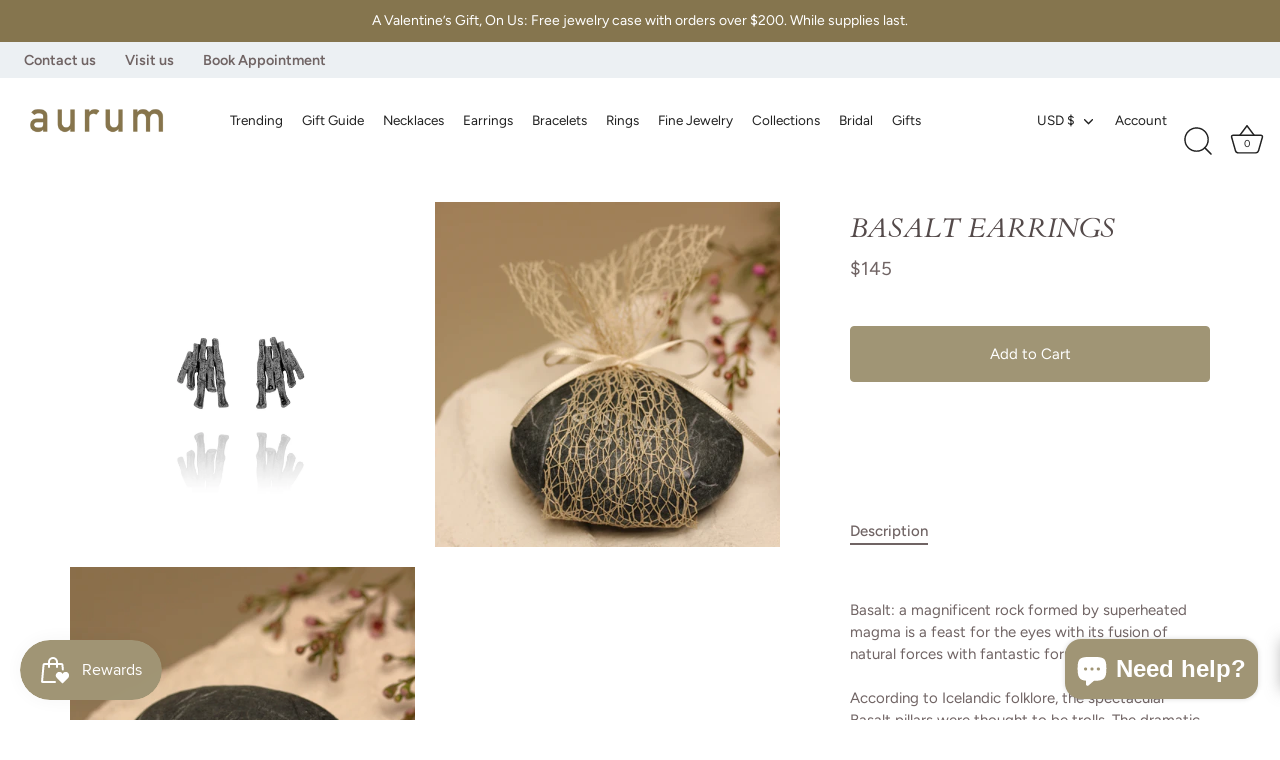

--- FILE ---
content_type: text/html; charset=utf-8
request_url: https://aurumiceland.com/collections/basalt-1/products/basalt-earrings
body_size: 82986
content:
<!doctype html>
<html class="no-js" lang="en">
<head>
  <!-- Showcase 7.0.0 -->

  <meta charset="utf-8" />
<meta name="viewport" content="width=device-width,initial-scale=1.0" />
<meta http-equiv="X-UA-Compatible" content="IE=edge">

<link rel="preconnect" href="https://cdn.shopify.com" crossorigin>
<link rel="preconnect" href="https://fonts.shopify.com" crossorigin>
<link rel="preconnect" href="https://monorail-edge.shopifysvc.com"><link rel="preload" as="font" href="//aurumiceland.com/cdn/fonts/figtree/figtree_n4.3c0838aba1701047e60be6a99a1b0a40ce9b8419.woff2" type="font/woff2" crossorigin><link rel="preload" as="font" href="//aurumiceland.com/cdn/fonts/figtree/figtree_n4.3c0838aba1701047e60be6a99a1b0a40ce9b8419.woff2" type="font/woff2" crossorigin><link rel="preload" as="font" href="//aurumiceland.com/cdn/fonts/cardo/cardo_i4.0e32d2e32a36e77888e9a063b238f6034ace33a8.woff2" type="font/woff2" crossorigin><link rel="preload" as="font" href="//aurumiceland.com/cdn/fonts/jost/jost_n4.d47a1b6347ce4a4c9f437608011273009d91f2b7.woff2" type="font/woff2" crossorigin><link rel="preload" href="//aurumiceland.com/cdn/shop/t/28/assets/vendor.min.js?v=36987075639955835061757475978" as="script">
<link rel="preload" href="//aurumiceland.com/cdn/shop/t/28/assets/theme.js?v=82787009197314229191760582395" as="script"><link rel="canonical" href="https://aurumiceland.com/products/basalt-earrings" /><link rel="icon" href="//aurumiceland.com/cdn/shop/files/apple-touch-icon.png?crop=center&height=48&v=1731327584&width=48" type="image/png"><meta name="description" content="  Basalt: a magnificent rock formed by superheated magma is a feast for the eyes with its fusion of natural forces with fantastic forms.According to Icelandic folklore, the spectacular Basalt pillars were thought to be trolls. The dramatic environment was the perfect breeding ground for tales of strange creatures and s">
<style>
    @font-face {
  font-family: Figtree;
  font-weight: 400;
  font-style: normal;
  font-display: swap;
  src: url("//aurumiceland.com/cdn/fonts/figtree/figtree_n4.3c0838aba1701047e60be6a99a1b0a40ce9b8419.woff2") format("woff2"),
       url("//aurumiceland.com/cdn/fonts/figtree/figtree_n4.c0575d1db21fc3821f17fd6617d3dee552312137.woff") format("woff");
}

    @font-face {
  font-family: Figtree;
  font-weight: 500;
  font-style: normal;
  font-display: swap;
  src: url("//aurumiceland.com/cdn/fonts/figtree/figtree_n5.3b6b7df38aa5986536945796e1f947445832047c.woff2") format("woff2"),
       url("//aurumiceland.com/cdn/fonts/figtree/figtree_n5.f26bf6dcae278b0ed902605f6605fa3338e81dab.woff") format("woff");
}

    @font-face {
  font-family: Figtree;
  font-weight: 600;
  font-style: normal;
  font-display: swap;
  src: url("//aurumiceland.com/cdn/fonts/figtree/figtree_n6.9d1ea52bb49a0a86cfd1b0383d00f83d3fcc14de.woff2") format("woff2"),
       url("//aurumiceland.com/cdn/fonts/figtree/figtree_n6.f0fcdea525a0e47b2ae4ab645832a8e8a96d31d3.woff") format("woff");
}

    @font-face {
  font-family: Figtree;
  font-weight: 700;
  font-style: normal;
  font-display: swap;
  src: url("//aurumiceland.com/cdn/fonts/figtree/figtree_n7.2fd9bfe01586148e644724096c9d75e8c7a90e55.woff2") format("woff2"),
       url("//aurumiceland.com/cdn/fonts/figtree/figtree_n7.ea05de92d862f9594794ab281c4c3a67501ef5fc.woff") format("woff");
}

    @font-face {
  font-family: Figtree;
  font-weight: 400;
  font-style: italic;
  font-display: swap;
  src: url("//aurumiceland.com/cdn/fonts/figtree/figtree_i4.89f7a4275c064845c304a4cf8a4a586060656db2.woff2") format("woff2"),
       url("//aurumiceland.com/cdn/fonts/figtree/figtree_i4.6f955aaaafc55a22ffc1f32ecf3756859a5ad3e2.woff") format("woff");
}

    @font-face {
  font-family: Figtree;
  font-weight: 700;
  font-style: italic;
  font-display: swap;
  src: url("//aurumiceland.com/cdn/fonts/figtree/figtree_i7.06add7096a6f2ab742e09ec7e498115904eda1fe.woff2") format("woff2"),
       url("//aurumiceland.com/cdn/fonts/figtree/figtree_i7.ee584b5fcaccdbb5518c0228158941f8df81b101.woff") format("woff");
}

    @font-face {
  font-family: Cardo;
  font-weight: 400;
  font-style: italic;
  font-display: swap;
  src: url("//aurumiceland.com/cdn/fonts/cardo/cardo_i4.0e32d2e32a36e77888e9a063b238f6034ace33a8.woff2") format("woff2"),
       url("//aurumiceland.com/cdn/fonts/cardo/cardo_i4.40eb4278c959c5ae2eecf636849faa186b42d298.woff") format("woff");
}

    @font-face {
  font-family: Figtree;
  font-weight: 400;
  font-style: normal;
  font-display: swap;
  src: url("//aurumiceland.com/cdn/fonts/figtree/figtree_n4.3c0838aba1701047e60be6a99a1b0a40ce9b8419.woff2") format("woff2"),
       url("//aurumiceland.com/cdn/fonts/figtree/figtree_n4.c0575d1db21fc3821f17fd6617d3dee552312137.woff") format("woff");
}

    @font-face {
  font-family: Jost;
  font-weight: 400;
  font-style: normal;
  font-display: swap;
  src: url("//aurumiceland.com/cdn/fonts/jost/jost_n4.d47a1b6347ce4a4c9f437608011273009d91f2b7.woff2") format("woff2"),
       url("//aurumiceland.com/cdn/fonts/jost/jost_n4.791c46290e672b3f85c3d1c651ef2efa3819eadd.woff") format("woff");
}

  </style>

  <meta name="theme-color" content="#a09575">

  <title>
    BASALT EARRINGS &ndash; AURUM by Guðbjörg
  </title>

  <meta property="og:site_name" content="AURUM by Guðbjörg">
<meta property="og:url" content="https://aurumiceland.com/products/basalt-earrings">
<meta property="og:title" content="BASALT EARRINGS">
<meta property="og:type" content="product">
<meta property="og:description" content="  Basalt: a magnificent rock formed by superheated magma is a feast for the eyes with its fusion of natural forces with fantastic forms.According to Icelandic folklore, the spectacular Basalt pillars were thought to be trolls. The dramatic environment was the perfect breeding ground for tales of strange creatures and s"><meta property="og:image" content="http://aurumiceland.com/cdn/shop/products/Basalt102OX_1200x1200.jpg?v=1634218085">
  <meta property="og:image:secure_url" content="https://aurumiceland.com/cdn/shop/products/Basalt102OX_1200x1200.jpg?v=1634218085">
  <meta property="og:image:width" content="2048">
  <meta property="og:image:height" content="2048"><meta property="og:price:amount" content="145">
  <meta property="og:price:currency" content="USD"><meta name="twitter:card" content="summary_large_image">
<meta name="twitter:title" content="BASALT EARRINGS">
<meta name="twitter:description" content="  Basalt: a magnificent rock formed by superheated magma is a feast for the eyes with its fusion of natural forces with fantastic forms.According to Icelandic folklore, the spectacular Basalt pillars were thought to be trolls. The dramatic environment was the perfect breeding ground for tales of strange creatures and s">


  <style data-shopify>
    :root {
      --viewport-height: 100vh;
      --viewport-height-first-section: 100vh;
      --nav-height: 0;
      --color-free-shipping-bar-bg: #cccccc;
      --color-free-shipping-bar-fill: #000000;
    }
  </style>

  <link href="//aurumiceland.com/cdn/shop/t/28/assets/styles.css?v=178888919379938917721762296119" rel="stylesheet" type="text/css" media="all" />

  <script>window.performance && window.performance.mark && window.performance.mark('shopify.content_for_header.start');</script><meta id="shopify-digital-wallet" name="shopify-digital-wallet" content="/54764994745/digital_wallets/dialog">
<meta name="shopify-checkout-api-token" content="3ff36766b8782196c66c59372b0da3be">
<meta id="in-context-paypal-metadata" data-shop-id="54764994745" data-venmo-supported="true" data-environment="production" data-locale="en_US" data-paypal-v4="true" data-currency="USD">
<link rel="alternate" type="application/json+oembed" href="https://aurumiceland.com/products/basalt-earrings.oembed">
<script async="async" src="/checkouts/internal/preloads.js?locale=en-US"></script>
<link rel="preconnect" href="https://shop.app" crossorigin="anonymous">
<script async="async" src="https://shop.app/checkouts/internal/preloads.js?locale=en-US&shop_id=54764994745" crossorigin="anonymous"></script>
<script id="apple-pay-shop-capabilities" type="application/json">{"shopId":54764994745,"countryCode":"US","currencyCode":"USD","merchantCapabilities":["supports3DS"],"merchantId":"gid:\/\/shopify\/Shop\/54764994745","merchantName":"AURUM by Guðbjörg","requiredBillingContactFields":["postalAddress","email","phone"],"requiredShippingContactFields":["postalAddress","email","phone"],"shippingType":"shipping","supportedNetworks":["visa","masterCard","amex","discover","elo","jcb"],"total":{"type":"pending","label":"AURUM by Guðbjörg","amount":"1.00"},"shopifyPaymentsEnabled":true,"supportsSubscriptions":true}</script>
<script id="shopify-features" type="application/json">{"accessToken":"3ff36766b8782196c66c59372b0da3be","betas":["rich-media-storefront-analytics"],"domain":"aurumiceland.com","predictiveSearch":true,"shopId":54764994745,"locale":"en"}</script>
<script>var Shopify = Shopify || {};
Shopify.shop = "aurum-iceland-inc.myshopify.com";
Shopify.locale = "en";
Shopify.currency = {"active":"USD","rate":"1.0"};
Shopify.country = "US";
Shopify.theme = {"name":"[HP] Showcase | Carousel\/Free shipping bar","id":154378993907,"schema_name":"Showcase","schema_version":"7.0.0","theme_store_id":677,"role":"main"};
Shopify.theme.handle = "null";
Shopify.theme.style = {"id":null,"handle":null};
Shopify.cdnHost = "aurumiceland.com/cdn";
Shopify.routes = Shopify.routes || {};
Shopify.routes.root = "/";</script>
<script type="module">!function(o){(o.Shopify=o.Shopify||{}).modules=!0}(window);</script>
<script>!function(o){function n(){var o=[];function n(){o.push(Array.prototype.slice.apply(arguments))}return n.q=o,n}var t=o.Shopify=o.Shopify||{};t.loadFeatures=n(),t.autoloadFeatures=n()}(window);</script>
<script>
  window.ShopifyPay = window.ShopifyPay || {};
  window.ShopifyPay.apiHost = "shop.app\/pay";
  window.ShopifyPay.redirectState = null;
</script>
<script id="shop-js-analytics" type="application/json">{"pageType":"product"}</script>
<script defer="defer" async type="module" src="//aurumiceland.com/cdn/shopifycloud/shop-js/modules/v2/client.init-shop-cart-sync_BdyHc3Nr.en.esm.js"></script>
<script defer="defer" async type="module" src="//aurumiceland.com/cdn/shopifycloud/shop-js/modules/v2/chunk.common_Daul8nwZ.esm.js"></script>
<script type="module">
  await import("//aurumiceland.com/cdn/shopifycloud/shop-js/modules/v2/client.init-shop-cart-sync_BdyHc3Nr.en.esm.js");
await import("//aurumiceland.com/cdn/shopifycloud/shop-js/modules/v2/chunk.common_Daul8nwZ.esm.js");

  window.Shopify.SignInWithShop?.initShopCartSync?.({"fedCMEnabled":true,"windoidEnabled":true});

</script>
<script defer="defer" async type="module" src="//aurumiceland.com/cdn/shopifycloud/shop-js/modules/v2/client.payment-terms_MV4M3zvL.en.esm.js"></script>
<script defer="defer" async type="module" src="//aurumiceland.com/cdn/shopifycloud/shop-js/modules/v2/chunk.common_Daul8nwZ.esm.js"></script>
<script defer="defer" async type="module" src="//aurumiceland.com/cdn/shopifycloud/shop-js/modules/v2/chunk.modal_CQq8HTM6.esm.js"></script>
<script type="module">
  await import("//aurumiceland.com/cdn/shopifycloud/shop-js/modules/v2/client.payment-terms_MV4M3zvL.en.esm.js");
await import("//aurumiceland.com/cdn/shopifycloud/shop-js/modules/v2/chunk.common_Daul8nwZ.esm.js");
await import("//aurumiceland.com/cdn/shopifycloud/shop-js/modules/v2/chunk.modal_CQq8HTM6.esm.js");

  
</script>
<script>
  window.Shopify = window.Shopify || {};
  if (!window.Shopify.featureAssets) window.Shopify.featureAssets = {};
  window.Shopify.featureAssets['shop-js'] = {"shop-cart-sync":["modules/v2/client.shop-cart-sync_QYOiDySF.en.esm.js","modules/v2/chunk.common_Daul8nwZ.esm.js"],"init-fed-cm":["modules/v2/client.init-fed-cm_DchLp9rc.en.esm.js","modules/v2/chunk.common_Daul8nwZ.esm.js"],"shop-button":["modules/v2/client.shop-button_OV7bAJc5.en.esm.js","modules/v2/chunk.common_Daul8nwZ.esm.js"],"init-windoid":["modules/v2/client.init-windoid_DwxFKQ8e.en.esm.js","modules/v2/chunk.common_Daul8nwZ.esm.js"],"shop-cash-offers":["modules/v2/client.shop-cash-offers_DWtL6Bq3.en.esm.js","modules/v2/chunk.common_Daul8nwZ.esm.js","modules/v2/chunk.modal_CQq8HTM6.esm.js"],"shop-toast-manager":["modules/v2/client.shop-toast-manager_CX9r1SjA.en.esm.js","modules/v2/chunk.common_Daul8nwZ.esm.js"],"init-shop-email-lookup-coordinator":["modules/v2/client.init-shop-email-lookup-coordinator_UhKnw74l.en.esm.js","modules/v2/chunk.common_Daul8nwZ.esm.js"],"pay-button":["modules/v2/client.pay-button_DzxNnLDY.en.esm.js","modules/v2/chunk.common_Daul8nwZ.esm.js"],"avatar":["modules/v2/client.avatar_BTnouDA3.en.esm.js"],"init-shop-cart-sync":["modules/v2/client.init-shop-cart-sync_BdyHc3Nr.en.esm.js","modules/v2/chunk.common_Daul8nwZ.esm.js"],"shop-login-button":["modules/v2/client.shop-login-button_D8B466_1.en.esm.js","modules/v2/chunk.common_Daul8nwZ.esm.js","modules/v2/chunk.modal_CQq8HTM6.esm.js"],"init-customer-accounts-sign-up":["modules/v2/client.init-customer-accounts-sign-up_C8fpPm4i.en.esm.js","modules/v2/client.shop-login-button_D8B466_1.en.esm.js","modules/v2/chunk.common_Daul8nwZ.esm.js","modules/v2/chunk.modal_CQq8HTM6.esm.js"],"init-shop-for-new-customer-accounts":["modules/v2/client.init-shop-for-new-customer-accounts_CVTO0Ztu.en.esm.js","modules/v2/client.shop-login-button_D8B466_1.en.esm.js","modules/v2/chunk.common_Daul8nwZ.esm.js","modules/v2/chunk.modal_CQq8HTM6.esm.js"],"init-customer-accounts":["modules/v2/client.init-customer-accounts_dRgKMfrE.en.esm.js","modules/v2/client.shop-login-button_D8B466_1.en.esm.js","modules/v2/chunk.common_Daul8nwZ.esm.js","modules/v2/chunk.modal_CQq8HTM6.esm.js"],"shop-follow-button":["modules/v2/client.shop-follow-button_CkZpjEct.en.esm.js","modules/v2/chunk.common_Daul8nwZ.esm.js","modules/v2/chunk.modal_CQq8HTM6.esm.js"],"lead-capture":["modules/v2/client.lead-capture_BntHBhfp.en.esm.js","modules/v2/chunk.common_Daul8nwZ.esm.js","modules/v2/chunk.modal_CQq8HTM6.esm.js"],"checkout-modal":["modules/v2/client.checkout-modal_CfxcYbTm.en.esm.js","modules/v2/chunk.common_Daul8nwZ.esm.js","modules/v2/chunk.modal_CQq8HTM6.esm.js"],"shop-login":["modules/v2/client.shop-login_Da4GZ2H6.en.esm.js","modules/v2/chunk.common_Daul8nwZ.esm.js","modules/v2/chunk.modal_CQq8HTM6.esm.js"],"payment-terms":["modules/v2/client.payment-terms_MV4M3zvL.en.esm.js","modules/v2/chunk.common_Daul8nwZ.esm.js","modules/v2/chunk.modal_CQq8HTM6.esm.js"]};
</script>
<script>(function() {
  var isLoaded = false;
  function asyncLoad() {
    if (isLoaded) return;
    isLoaded = true;
    var urls = ["https:\/\/favorites-wishlist-cdn.shopstorm.com\/assets\/wishl-3d458c5d75440b09470bef2859ae23ae9732527ce0cc4742986a0332faecee6d.js?shop=aurum-iceland-inc.myshopify.com","https:\/\/frankie.hiplee.com\/scripts\/ha_953beb68f5750ae9e650ba8a2ff7867d.js?shop=aurum-iceland-inc.myshopify.com","https:\/\/js.smile.io\/v1\/smile-shopify.js?shop=aurum-iceland-inc.myshopify.com","https:\/\/stores.enzuzo.com\/apps\/enzuzo\/static\/js\/__enzuzo-cookiebar.js?uuid=e184b1ce-aa7b-11ec-bf1c-838fd1406e93\u0026shop=aurum-iceland-inc.myshopify.com"];
    for (var i = 0; i < urls.length; i++) {
      var s = document.createElement('script');
      s.type = 'text/javascript';
      s.async = true;
      s.src = urls[i];
      var x = document.getElementsByTagName('script')[0];
      x.parentNode.insertBefore(s, x);
    }
  };
  if(window.attachEvent) {
    window.attachEvent('onload', asyncLoad);
  } else {
    window.addEventListener('load', asyncLoad, false);
  }
})();</script>
<script id="__st">var __st={"a":54764994745,"offset":-18000,"reqid":"5e065887-3750-48ec-a3fd-b963678d47cc-1768974655","pageurl":"aurumiceland.com\/collections\/basalt-1\/products\/basalt-earrings","u":"681e34fd014c","p":"product","rtyp":"product","rid":6990722793657};</script>
<script>window.ShopifyPaypalV4VisibilityTracking = true;</script>
<script id="captcha-bootstrap">!function(){'use strict';const t='contact',e='account',n='new_comment',o=[[t,t],['blogs',n],['comments',n],[t,'customer']],c=[[e,'customer_login'],[e,'guest_login'],[e,'recover_customer_password'],[e,'create_customer']],r=t=>t.map((([t,e])=>`form[action*='/${t}']:not([data-nocaptcha='true']) input[name='form_type'][value='${e}']`)).join(','),a=t=>()=>t?[...document.querySelectorAll(t)].map((t=>t.form)):[];function s(){const t=[...o],e=r(t);return a(e)}const i='password',u='form_key',d=['recaptcha-v3-token','g-recaptcha-response','h-captcha-response',i],f=()=>{try{return window.sessionStorage}catch{return}},m='__shopify_v',_=t=>t.elements[u];function p(t,e,n=!1){try{const o=window.sessionStorage,c=JSON.parse(o.getItem(e)),{data:r}=function(t){const{data:e,action:n}=t;return t[m]||n?{data:e,action:n}:{data:t,action:n}}(c);for(const[e,n]of Object.entries(r))t.elements[e]&&(t.elements[e].value=n);n&&o.removeItem(e)}catch(o){console.error('form repopulation failed',{error:o})}}const l='form_type',E='cptcha';function T(t){t.dataset[E]=!0}const w=window,h=w.document,L='Shopify',v='ce_forms',y='captcha';let A=!1;((t,e)=>{const n=(g='f06e6c50-85a8-45c8-87d0-21a2b65856fe',I='https://cdn.shopify.com/shopifycloud/storefront-forms-hcaptcha/ce_storefront_forms_captcha_hcaptcha.v1.5.2.iife.js',D={infoText:'Protected by hCaptcha',privacyText:'Privacy',termsText:'Terms'},(t,e,n)=>{const o=w[L][v],c=o.bindForm;if(c)return c(t,g,e,D).then(n);var r;o.q.push([[t,g,e,D],n]),r=I,A||(h.body.append(Object.assign(h.createElement('script'),{id:'captcha-provider',async:!0,src:r})),A=!0)});var g,I,D;w[L]=w[L]||{},w[L][v]=w[L][v]||{},w[L][v].q=[],w[L][y]=w[L][y]||{},w[L][y].protect=function(t,e){n(t,void 0,e),T(t)},Object.freeze(w[L][y]),function(t,e,n,w,h,L){const[v,y,A,g]=function(t,e,n){const i=e?o:[],u=t?c:[],d=[...i,...u],f=r(d),m=r(i),_=r(d.filter((([t,e])=>n.includes(e))));return[a(f),a(m),a(_),s()]}(w,h,L),I=t=>{const e=t.target;return e instanceof HTMLFormElement?e:e&&e.form},D=t=>v().includes(t);t.addEventListener('submit',(t=>{const e=I(t);if(!e)return;const n=D(e)&&!e.dataset.hcaptchaBound&&!e.dataset.recaptchaBound,o=_(e),c=g().includes(e)&&(!o||!o.value);(n||c)&&t.preventDefault(),c&&!n&&(function(t){try{if(!f())return;!function(t){const e=f();if(!e)return;const n=_(t);if(!n)return;const o=n.value;o&&e.removeItem(o)}(t);const e=Array.from(Array(32),(()=>Math.random().toString(36)[2])).join('');!function(t,e){_(t)||t.append(Object.assign(document.createElement('input'),{type:'hidden',name:u})),t.elements[u].value=e}(t,e),function(t,e){const n=f();if(!n)return;const o=[...t.querySelectorAll(`input[type='${i}']`)].map((({name:t})=>t)),c=[...d,...o],r={};for(const[a,s]of new FormData(t).entries())c.includes(a)||(r[a]=s);n.setItem(e,JSON.stringify({[m]:1,action:t.action,data:r}))}(t,e)}catch(e){console.error('failed to persist form',e)}}(e),e.submit())}));const S=(t,e)=>{t&&!t.dataset[E]&&(n(t,e.some((e=>e===t))),T(t))};for(const o of['focusin','change'])t.addEventListener(o,(t=>{const e=I(t);D(e)&&S(e,y())}));const B=e.get('form_key'),M=e.get(l),P=B&&M;t.addEventListener('DOMContentLoaded',(()=>{const t=y();if(P)for(const e of t)e.elements[l].value===M&&p(e,B);[...new Set([...A(),...v().filter((t=>'true'===t.dataset.shopifyCaptcha))])].forEach((e=>S(e,t)))}))}(h,new URLSearchParams(w.location.search),n,t,e,['guest_login'])})(!0,!0)}();</script>
<script integrity="sha256-4kQ18oKyAcykRKYeNunJcIwy7WH5gtpwJnB7kiuLZ1E=" data-source-attribution="shopify.loadfeatures" defer="defer" src="//aurumiceland.com/cdn/shopifycloud/storefront/assets/storefront/load_feature-a0a9edcb.js" crossorigin="anonymous"></script>
<script crossorigin="anonymous" defer="defer" src="//aurumiceland.com/cdn/shopifycloud/storefront/assets/shopify_pay/storefront-65b4c6d7.js?v=20250812"></script>
<script data-source-attribution="shopify.dynamic_checkout.dynamic.init">var Shopify=Shopify||{};Shopify.PaymentButton=Shopify.PaymentButton||{isStorefrontPortableWallets:!0,init:function(){window.Shopify.PaymentButton.init=function(){};var t=document.createElement("script");t.src="https://aurumiceland.com/cdn/shopifycloud/portable-wallets/latest/portable-wallets.en.js",t.type="module",document.head.appendChild(t)}};
</script>
<script data-source-attribution="shopify.dynamic_checkout.buyer_consent">
  function portableWalletsHideBuyerConsent(e){var t=document.getElementById("shopify-buyer-consent"),n=document.getElementById("shopify-subscription-policy-button");t&&n&&(t.classList.add("hidden"),t.setAttribute("aria-hidden","true"),n.removeEventListener("click",e))}function portableWalletsShowBuyerConsent(e){var t=document.getElementById("shopify-buyer-consent"),n=document.getElementById("shopify-subscription-policy-button");t&&n&&(t.classList.remove("hidden"),t.removeAttribute("aria-hidden"),n.addEventListener("click",e))}window.Shopify?.PaymentButton&&(window.Shopify.PaymentButton.hideBuyerConsent=portableWalletsHideBuyerConsent,window.Shopify.PaymentButton.showBuyerConsent=portableWalletsShowBuyerConsent);
</script>
<script data-source-attribution="shopify.dynamic_checkout.cart.bootstrap">document.addEventListener("DOMContentLoaded",(function(){function t(){return document.querySelector("shopify-accelerated-checkout-cart, shopify-accelerated-checkout")}if(t())Shopify.PaymentButton.init();else{new MutationObserver((function(e,n){t()&&(Shopify.PaymentButton.init(),n.disconnect())})).observe(document.body,{childList:!0,subtree:!0})}}));
</script>
<link id="shopify-accelerated-checkout-styles" rel="stylesheet" media="screen" href="https://aurumiceland.com/cdn/shopifycloud/portable-wallets/latest/accelerated-checkout-backwards-compat.css" crossorigin="anonymous">
<style id="shopify-accelerated-checkout-cart">
        #shopify-buyer-consent {
  margin-top: 1em;
  display: inline-block;
  width: 100%;
}

#shopify-buyer-consent.hidden {
  display: none;
}

#shopify-subscription-policy-button {
  background: none;
  border: none;
  padding: 0;
  text-decoration: underline;
  font-size: inherit;
  cursor: pointer;
}

#shopify-subscription-policy-button::before {
  box-shadow: none;
}

      </style>

<script>window.performance && window.performance.mark && window.performance.mark('shopify.content_for_header.end');</script>

  <script>
    document.documentElement.className = document.documentElement.className.replace('no-js', 'js');
    window.theme = window.theme || {};
    
      theme.money_format_with_code_preference = "${{amount_no_decimals}}";
    
    theme.money_format = "${{amount_no_decimals}}";
    theme.money_container = '.theme-money';
    theme.strings = {
      previous: "Previous",
      next: "Next",
      close: "Close",
      addressError: "Error looking up that address",
      addressNoResults: "No results for that address",
      addressQueryLimit: "You have exceeded the Google API usage limit. Consider upgrading to a \u003ca href=\"https:\/\/developers.google.com\/maps\/premium\/usage-limits\"\u003ePremium Plan\u003c\/a\u003e.",
      authError: "There was a problem authenticating your Google Maps API Key.",
      back: "Back",
      cartConfirmation: "You must agree to the terms and conditions before continuing.",
      loadMore: "Load more",
      infiniteScrollNoMore: "No more results",
      priceNonExistent: "Unavailable",
      buttonDefault: "Add to Cart",
      buttonPreorder: "Pre-order",
      buttonNoStock: "Out of stock",
      buttonNoVariant: "Unavailable",
      variantNoStock: "Sold out",
      unitPriceSeparator: " \/ ",
      colorBoxPrevious: "Previous",
      colorBoxNext: "Next",
      colorBoxClose: "Close",
      navigateHome: "Home",
      productAddingToCart: "Adding",
      productAddedToCart: "Added to cart",
      popupWasAdded: "was added to your cart",
      popupCheckout: "Checkout",
      popupContinueShopping: "Continue shopping",
      onlyXLeft: "[[ quantity ]] in stock",
      priceSoldOut: "Sold Out",
      inventoryLowStock: "Low stock",
      inventoryInStock: "In stock",
      loading: "Loading...",
      viewCart: "View cart",
      page: "Page {{ page }}",
      imageSlider: "Image slider",
      clearAll: "Clear all"
    };
    theme.routes = {
      root_url: '/',
      cart_url: '/cart',
      cart_add_url: '/cart/add',
      cart_change_url: '/cart/change',
      cart_update_url: '/cart/update.js',
      checkout: '/checkout'
    };
    theme.settings = {
      animationEnabledDesktop: true,
      animationEnabledMobile: true
    };

    theme.checkViewportFillers = function(){
      var toggleState = false;
      var elPageContent = document.getElementById('page-content');
      if(elPageContent) {
        var elOverlapSection = elPageContent.querySelector('.header-overlap-section');
        if (elOverlapSection) {
          var padding = parseInt(getComputedStyle(elPageContent).getPropertyValue('padding-top'));
          toggleState = ((Math.round(elOverlapSection.offsetTop) - padding) === 0);
        }
      }
      if(toggleState) {
        document.getElementsByTagName('body')[0].classList.add('header-section-overlap');
      } else {
        document.getElementsByTagName('body')[0].classList.remove('header-section-overlap');
      }
    };

    theme.assessAltLogo = function(){
      var elsOverlappers = document.querySelectorAll('.needs-alt-logo');
      var useAltLogo = false;
      if(elsOverlappers.length) {
        var elSiteControl = document.querySelector('#site-control');
        var elSiteControlInner = document.querySelector('#site-control .site-control__inner');
        var headerMid = elSiteControlInner.offsetTop + elSiteControl.offsetTop + elSiteControlInner.offsetHeight / 2;
        Array.prototype.forEach.call(elsOverlappers, function(el, i){
          var thisTop = el.getBoundingClientRect().top;
          var thisBottom = thisTop + el.offsetHeight;
          if(headerMid > thisTop && headerMid < thisBottom) {
            useAltLogo = true;
            return false;
          }
        });
      }
      if(useAltLogo) {
        document.getElementsByTagName('body')[0].classList.add('use-alt-logo');
      } else {
        document.getElementsByTagName('body')[0].classList.remove('use-alt-logo');
      }
    };
  </script>
<script type="text/javascript">if(typeof window.hulkappsWishlist === 'undefined') {
        window.hulkappsWishlist = {};
        }
        window.hulkappsWishlist.baseURL = '/apps/advanced-wishlist/api';
        window.hulkappsWishlist.hasAppBlockSupport = '1';
        </script>


<!-- BEGIN app block: shopify://apps/supergrid-by-depict/blocks/depict_brand_features/ad5c7d1f-ddfb-424b-b936-7f08c4544f6b -->


<!--
  Merchant: shopify-54764994745
  Market id: 45875443
  Collection id: 280710938809
-->
<script
  id="depict-grid-rendering-script"
  
    
      data-align-images="false"
    
  
  data-desktop-column-spacing=""
  data-desktop-row-spacing=""
  data-mobile-column-spacing=""
  data-mobile-row-spacing=""
  data-desktop-margin=""
  data-mobile-margin=""
  data-columns-mobile="2"
  data-columns-desktop="4"
  data-custom-css='null'
  data-remove-product-card-padding=""
  data-content-blocks="null"
  data-block-ids=""
  data-block-assets=""
  data-block-links=""
  data-duplicates="[]"
  data-collection-id="280710938809"
  data-storefront-access-key="cf848c9e634b08484526fb7dfdafbc42"
  data-current-page-product-ids="[&quot;gid://shopify/Product/6990776008889&quot;,&quot;gid://shopify/Product/7041039958201&quot;,&quot;gid://shopify/Product/6990746615993&quot;,&quot;gid://shopify/Product/6990771847353&quot;,&quot;gid://shopify/Product/6990751170745&quot;,&quot;gid://shopify/Product/6990772568249&quot;,&quot;gid://shopify/Product/6990749040825&quot;,&quot;gid://shopify/Product/6990779580601&quot;,&quot;gid://shopify/Product/6990780399801&quot;,&quot;gid://shopify/Product/6990741471417&quot;,&quot;gid://shopify/Product/6990722793657&quot;,&quot;gid://shopify/Product/7011363782841&quot;,&quot;gid://shopify/Product/6990840987833&quot;,&quot;gid://shopify/Product/6990842200249&quot;,&quot;gid://shopify/Product/7041117356217&quot;,&quot;gid://shopify/Product/7041131479225&quot;,&quot;gid://shopify/Product/7041139146937&quot;,&quot;gid://shopify/Product/7041143242937&quot;,&quot;gid://shopify/Product/6990792130745&quot;,&quot;gid://shopify/Product/7041096679609&quot;,&quot;gid://shopify/Product/7041097990329&quot;,&quot;gid://shopify/Product/6990834204857&quot;,&quot;gid://shopify/Product/6990839120057&quot;,&quot;gid://shopify/Product/7011504849081&quot;,&quot;gid://shopify/Product/7011506159801&quot;,&quot;gid://shopify/Product/7041101758649&quot;,&quot;gid://shopify/Product/7041104412857&quot;,&quot;gid://shopify/Product/7041106870457&quot;,&quot;gid://shopify/Product/7011411034297&quot;,&quot;gid://shopify/Product/7011417817273&quot;,&quot;gid://shopify/Product/7011419553977&quot;,&quot;gid://shopify/Product/7011427352761&quot;,&quot;gid://shopify/Product/7011441115321&quot;,&quot;gid://shopify/Product/7011444359353&quot;,&quot;gid://shopify/Product/7041089110201&quot;,&quot;gid://shopify/Product/7041089241273&quot;,&quot;gid://shopify/Product/7041089339577&quot;,&quot;gid://shopify/Product/7011447865529&quot;,&quot;gid://shopify/Product/7011452879033&quot;,&quot;gid://shopify/Product/7041018233017&quot;,&quot;gid://shopify/Product/7011460645049&quot;,&quot;gid://shopify/Product/7041084358841&quot;,&quot;gid://shopify/Product/8156856287475&quot;,&quot;gid://shopify/Product/8156857794803&quot;,&quot;gid://shopify/Product/6725227905209&quot;,&quot;gid://shopify/Product/6725227643065&quot;,&quot;gid://shopify/Product/7487279202547&quot;]"
  data-default-sorting="manual"
  data-image-config="[]"
  data-should-show-watermark="true"
  data-collection-handle="basalt-1"
  data-paginate='
    {
    "page_size": 50,
    "pages": 1,
    "current_page": 0
    }
  '
  data-ab-tests="null"
  
>
  //# allFunctionsCalledOnLoad
  
    try {
      localStorage.setItem('depict_market_id', 45875443);
    } catch (e) {
      console.error('[Depict] Failed to set depict_market_id:', e);
    }
  

  !function(){"use strict";var t=document.createElement("style");t.textContent='.depict-grid{--default-row-height:minmax(var(--sample-product-height),auto);grid-template-columns:repeat(var(--grid-columns),minmax(0,1fr))!important;gap:var(--grid-gap)!important;row-gap:var(--row-gap,var(--grid-gap))!important;align-items:unset!important;grid-auto-flow:dense!important;grid-template-rows:var(--grid-template-rows)!important;grid-auto-rows:var(--default-row-height)!important;display:grid!important}@media (width<=990px){.depict-grid{gap:var(--mobile-grid-gap)!important;row-gap:var(--mobile-row-gap,var(--mobile-grid-gap))!important}.depict-grid.mobile-custom-margin{margin:var(--mobile-custom-margin)!important}}@media (width>=991px){.depict-grid.desktop-custom-margin{margin:var(--desktop-custom-margin)!important}}.depict-grid:before,.depict-grid:after{display:none!important}.depict-grid>*{width:100%!important;max-width:unset!important;order:var(--order)!important;margin:0!important}.depict-grid>:not(.depict-content-block){grid-row:unset!important;grid-column:unset!important;grid-template-rows:unset!important}#depict-grid-rendering-script,depict-grid-start-beacon,depict-grid-end-beacon{display:none!important}.depict-content-block{grid-column:span var(--grid-column-span);grid-row:span var(--grid-row-span);aspect-ratio:var(--content-aspect-ratio,auto);display:flex!important}@media (pointer:fine){.depict-content-block:not(:hover) .depict-block-image.hover-image,.depict-content-block:has(.depict-block-image.hover-image):hover .depict-block-image:not(.hover-image){opacity:0}}.depict-content-block .d-instagram{right:8px;bottom:var(--instagram-bottom-distance);gap:0;transition:all .2s;display:flex;position:absolute;color:#fff!important}.depict-content-block .d-instagram svg{visibility:hidden;position:absolute}.depict-content-block .d-instagram .shadow-text{pointer-events:none!important;opacity:0!important;margin:0!important;padding:0!important;position:absolute!important}.depict-content-block .d-instagram .clipped-element{backdrop-filter:blur(200px);filter:grayscale()invert()contrast(100000%);min-height:var(--text-height);clip-path:var(--text-clip-path);-webkit-clip-path:var(--text-clip-path);min-width:var(--icon-width);transition:all .2s;display:flex}.depict-content-block:hover .d-instagram .clipped-element{min-width:calc(var(--icon-width) + var(--insta-gap) + var(--text-width))}.depict-content-spacer{height:var(--content-height,auto)}.depict-block-media{contain:strict;max-width:100%;margin-bottom:var(--bottom-alignment-spacing,0px);margin-top:var(--top-alignment-spacing,0px);--instagram-bottom-distance:8px;flex-grow:1;flex-basis:100%;align-self:stretch;align-items:stretch;position:relative}.depict-block-media,.depict-block-media:empty{display:flex!important}.depict-block-media .background-overlay{background:var(--overlay-color);position:absolute;inset:0;display:block!important}.depict-block-media .spacer-rect{width:100%;height:100%;fill:none!important}.depict-block-media .content-text{gap:var(--text-gap);align-items:var(--h-align);width:100%;height:100%;text-align:var(--h-align);justify-content:var(--v-align);flex-direction:column;padding:16px;display:flex;position:absolute}.depict-block-media .content-text:has(.text-part:nth-child(2)) .text-part{max-height:50%}.depict-block-media .content-text .text-part{overflow-clip-margin:2px;white-space:pre-wrap;color:var(--color);margin:0;font-weight:400;overflow:clip}.depict-block-media .content-text .text-part.bold{font-weight:700}.depict-block-media .content-text .text-part.underline{text-decoration:underline}.depict-block-media .content-text .text-part.italic{font-style:italic}.depict-block-media:has(.d-instagram) .content-text{height:calc(100% - (var(--instagram-bottom-distance) + var(--instagram-text-height)))}.depict-block-media video{object-fit:cover;flex-grow:1;width:100%;height:100%;position:absolute;inset:0}.depict-block-media video::-webkit-media-controls-panel{display:none!important}.depict-block-media .depict-block-image{object-fit:cover;width:100%;height:100%;transition:opacity .2s;inset:0}@media (pointer:fine){.depict-block-media .depict-block-image{position:absolute}}@media (pointer:coarse){.depict-block-media:has(.depict-block-image.hover-image){scroll-behavior:smooth;scroll-snap-type:x mandatory;scrollbar-width:none;overflow:auto hidden}.depict-block-media:has(.depict-block-image.hover-image) .depict-block-image{opacity:1;scroll-snap-align:start;flex:0 0 100%;position:static}.depict-block-media:has(.depict-block-image.hover-image):before,.depict-block-media:has(.depict-block-image.hover-image):after{color:#fff;opacity:.65;pointer-events:none;z-index:10;background:#000;border-radius:8px;padding:4px 6px;font-family:system-ui,-apple-system,Segoe UI,Roboto,Helvetica Neue,Arial,sans-serif;font-size:10px;line-height:1;position:absolute;bottom:8px}.depict-block-media:has(.depict-block-image.hover-image):before{content:"● ○";left:50%;transform:translate(-50%)}.depict-block-media:has(.depict-block-image.hover-image):after{content:"○ ●";right:-50%;transform:translate(50%)}}depict-watermark-container{z-index:1000000;color:#000;grid-column:1/-1;justify-content:center;width:100%;font-family:Inter,sans-serif;font-size:10px;font-weight:500;display:flex;position:sticky;bottom:28px}depict-watermark-container.d-fixed{position:fixed;left:0}.depict-watermark{backdrop-filter:blur(8px);color:#fff;white-space:nowrap;direction:ltr;background:#0000004d;border-radius:999px;justify-content:center;align-items:center;gap:4px;padding:5px 10px;text-decoration:none;display:flex;box-shadow:0 1px 2px #0a0d1408}.depict-watermark svg{height:1.6em}\n',document.head.appendChild(t);const e=Symbol("solid-proxy"),n="function"==typeof Proxy,o=Symbol("solid-track"),r={equals:(t,e)=>t===e};let i=P;const c=1,a=2,s={owned:null,cleanups:null,context:null,owner:null};var l=null;let u=null,d=null,f=null,p=null,g=0;function m(t,e){const n=d,o=l,r=0===t.length,i=o,c=r?s:{owned:null,cleanups:null,context:i?i.context:null,owner:i},a=r?t:()=>t((()=>y((()=>B(c)))));l=c,d=null;try{return C(a,!0)}finally{d=n,l=o}}function h(t,e){const n={value:t,observers:null,observerSlots:null,comparator:(e=e?Object.assign({},r,e):r).equals||void 0};return[O.bind(n),t=>("function"==typeof t&&(t=t(n.value)),M(n,t))]}function _(t,e,n){T(E(t,e,!1,c))}function v(t,e,n){i=D;const o=E(t,e,!1,c);o.user=!0,p?p.push(o):T(o)}function b(t,e,n){n=n?Object.assign({},r,n):r;const o=E(t,e,!0,0);return o.observers=null,o.observerSlots=null,o.comparator=n.equals||void 0,T(o),O.bind(o)}function w(t){return C(t,!1)}function y(t){if(null===d)return t();const e=d;d=null;try{return t()}finally{d=e}}function k(t){return null===l||(null===l.cleanups?l.cleanups=[t]:l.cleanups.push(t)),t}function x(t,e){const n=Symbol("context");return{id:n,Provider:z(n),defaultValue:t}}function S(t){let e;return l&&l.context&&void 0!==(e=l.context[t.id])?e:t.defaultValue}function I(t){const e=b(t),n=b((()=>j(e())));return n.toArray=()=>{const t=n();return Array.isArray(t)?t:null!=t?[t]:[]},n}function O(){if(this.sources&&this.state)if(this.state===c)T(this);else{const t=f;f=null,C((()=>R(this)),!1),f=t}if(d){const t=this.observers?this.observers.length:0;d.sources?(d.sources.push(this),d.sourceSlots.push(t)):(d.sources=[this],d.sourceSlots=[t]),this.observers?(this.observers.push(d),this.observerSlots.push(d.sources.length-1)):(this.observers=[d],this.observerSlots=[d.sources.length-1])}return this.value}function M(t,e,n){let o=t.value;return t.comparator&&t.comparator(o,e)||(t.value=e,t.observers&&t.observers.length&&C((()=>{for(let e=0;e<t.observers.length;e+=1){const n=t.observers[e],o=u&&u.running;o&&u.disposed.has(n),(o?n.tState:n.state)||(n.pure?f.push(n):p.push(n),n.observers&&L(n)),o||(n.state=c)}if(f.length>1e6)throw f=[],Error()}),!1)),e}function T(t){if(!t.fn)return;B(t);const e=g;((t,e,n)=>{let o;const r=l,i=d;d=l=t;try{o=t.fn(e)}catch(a){return t.pure&&(t.state=c,t.owned&&t.owned.forEach(B),t.owned=null),t.updatedAt=n+1,N(a)}finally{d=i,l=r}(!t.updatedAt||t.updatedAt<=n)&&(null!=t.updatedAt&&"observers"in t?M(t,o):t.value=o,t.updatedAt=n)})(t,t.value,e)}function E(t,e,n,o=c,r){const i={fn:t,state:o,updatedAt:null,owned:null,sources:null,sourceSlots:null,cleanups:null,value:e,owner:l,context:l?l.context:null,pure:n};return null===l||l!==s&&(l.owned?l.owned.push(i):l.owned=[i]),i}function A(t){if(0===t.state)return;if(t.state===a)return R(t);if(t.suspense&&y(t.suspense.inFallback))return t.suspense.effects.push(t);const e=[t];for(;(t=t.owner)&&(!t.updatedAt||t.updatedAt<g);)t.state&&e.push(t);for(let n=e.length-1;n>=0;n--)if((t=e[n]).state===c)T(t);else if(t.state===a){const n=f;f=null,C((()=>R(t,e[0])),!1),f=n}}function C(t,e){if(f)return t();let n=!1;e||(f=[]),p?n=!0:p=[],g++;try{const e=t();return(t=>{if(f&&(P(f),f=null),t)return;const e=p;p=null,e.length&&C((()=>i(e)),!1)})(n),e}catch(o){n||(p=null),f=null,N(o)}}function P(t){for(let e=0;e<t.length;e++)A(t[e])}function D(t){let e,n=0;for(e=0;e<t.length;e++){const o=t[e];o.user?t[n++]=o:A(o)}for(e=0;e<n;e++)A(t[e])}function R(t,e){t.state=0;for(let n=0;n<t.sources.length;n+=1){const o=t.sources[n];if(o.sources){const t=o.state;t===c?o!==e&&(!o.updatedAt||o.updatedAt<g)&&A(o):t===a&&R(o,e)}}}function L(t){for(let e=0;e<t.observers.length;e+=1){const n=t.observers[e];n.state||(n.state=a,n.pure?f.push(n):p.push(n),n.observers&&L(n))}}function B(t){let e;if(t.sources)for(;t.sources.length;){const e=t.sources.pop(),n=t.sourceSlots.pop(),o=e.observers;if(o&&o.length){const t=o.pop(),r=e.observerSlots.pop();n<o.length&&(t.sourceSlots[r]=n,o[n]=t,e.observerSlots[n]=r)}}if(t.tOwned){for(e=t.tOwned.length-1;e>=0;e--)B(t.tOwned[e]);delete t.tOwned}if(t.owned){for(e=t.owned.length-1;e>=0;e--)B(t.owned[e]);t.owned=null}if(t.cleanups){for(e=t.cleanups.length-1;e>=0;e--)t.cleanups[e]();t.cleanups=null}t.state=0}function N(t,e=l){const n=(t=>t instanceof Error?t:Error("string"==typeof t?t:"Unknown error",{cause:t}))(t);throw n}function j(t){if("function"==typeof t&&!t.length)return j(t());if(Array.isArray(t)){const e=[];for(let n=0;n<t.length;n++){const o=j(t[n]);Array.isArray(o)?e.push.apply(e,o):e.push(o)}return e}return t}function z(t,e){return e=>{let n;return _((()=>n=y((()=>(l.context={...l.context,[t]:e.value},I((()=>e.children)))))),void 0),n}}const H=Symbol("fallback");function $(t){for(let e=0;e<t.length;e++)t[e]()}function F(t,e,n={}){let r=[],i=[],c=[],a=0,s=e.length>1?[]:null;return k((()=>$(c))),()=>{let l,u,d=t()||[],f=d.length;return d[o],y((()=>{let t,e,o,g,h,_,v,b,w;if(0===f)0!==a&&($(c),c=[],r=[],i=[],a=0,s&&(s=[])),n.fallback&&(r=[H],i[0]=m((t=>(c[0]=t,n.fallback()))),a=1);else if(0===a){for(i=Array(f),u=0;u<f;u++)r[u]=d[u],i[u]=m(p);a=f}else{for(o=Array(f),g=Array(f),s&&(h=Array(f)),_=0,v=Math.min(a,f);_<v&&r[_]===d[_];_++);for(v=a-1,b=f-1;v>=_&&b>=_&&r[v]===d[b];v--,b--)o[b]=i[v],g[b]=c[v],s&&(h[b]=s[v]);for(t=new Map,e=Array(b+1),u=b;u>=_;u--)w=d[u],l=t.get(w),e[u]=void 0===l?-1:l,t.set(w,u);for(l=_;l<=v;l++)w=r[l],u=t.get(w),void 0!==u&&-1!==u?(o[u]=i[l],g[u]=c[l],s&&(h[u]=s[l]),u=e[u],t.set(w,u)):c[l]();for(u=_;u<f;u++)u in o?(i[u]=o[u],c[u]=g[u],s&&(s[u]=h[u],s[u](u))):i[u]=m(p);i=i.slice(0,a=f),r=d.slice(0)}return i}));function p(t){if(c[u]=t,s){const[t,n]=h(u);return s[u]=n,e(d[u],t)}return e(d[u])}}}function J(t,e){return y((()=>t(e||{})))}function W(){return!0}const V={get:(t,n,o)=>n===e?o:t.get(n),has:(t,n)=>n===e||t.has(n),set:W,deleteProperty:W,getOwnPropertyDescriptor:(t,e)=>({configurable:!0,enumerable:!0,get:()=>t.get(e),set:W,deleteProperty:W}),ownKeys:t=>t.keys()};function q(t){const e="fallback"in t&&{fallback:()=>t.fallback};return b(((t,e,n={})=>{let r,i=[],c=[],a=[],s=[],l=0;return k((()=>$(a))),()=>{const u=t()||[],d=u.length;return u[o],y((()=>{if(0===d)return 0!==l&&($(a),a=[],i=[],c=[],l=0,s=[]),n.fallback&&(i=[H],c[0]=m((t=>(a[0]=t,n.fallback()))),l=1),c;for(i[0]===H&&(a[0](),a=[],i=[],c=[],l=0),r=0;r<d;r++)r<i.length&&i[r]!==u[r]?s[r]((()=>u[r])):r>=i.length&&(c[r]=m(f));for(;r<i.length;r++)a[r]();return l=s.length=a.length=d,i=u.slice(0),c=c.slice(0,l)}));function f(t){a[r]=t;const[n,o]=h(u[r]);return s[r]=o,e(n,r)}}})((()=>t.each),t.children,e||void 0))}function U(t){const e=t.keyed,n=b((()=>t.when),void 0,void 0),o=e?n:b(n,void 0,{equals:(t,e)=>!t==!e});return b((()=>{const r=o();if(r){const i=t.children;return"function"==typeof i&&i.length>0?y((()=>i(e?r:()=>{if(!y(o))throw"Stale read from <Show>.";return n()}))):i}return t.fallback}),void 0,void 0)}const G=new Set(["className","value","readOnly","noValidate","formNoValidate","isMap","noModule","playsInline","allowfullscreen","async","autofocus","autoplay","checked","controls","default","disabled","formnovalidate","hidden","indeterminate","inert","ismap","loop","multiple","muted","nomodule","novalidate","open","playsinline","readonly","required","reversed","seamless","selected"]),K=new Set(["innerHTML","textContent","innerText","children"]),X=Object.assign(Object.create(null),{className:"class",htmlFor:"for"}),Q=Object.assign(Object.create(null),{class:"className",novalidate:{$:"noValidate",FORM:1},formnovalidate:{$:"formNoValidate",BUTTON:1,INPUT:1},ismap:{$:"isMap",IMG:1},nomodule:{$:"noModule",SCRIPT:1},playsinline:{$:"playsInline",VIDEO:1},readonly:{$:"readOnly",INPUT:1,TEXTAREA:1}}),Y=new Set(["beforeinput","click","dblclick","contextmenu","focusin","focusout","input","keydown","keyup","mousedown","mousemove","mouseout","mouseover","mouseup","pointerdown","pointermove","pointerout","pointerover","pointerup","touchend","touchmove","touchstart"]),Z=new Set(["altGlyph","altGlyphDef","altGlyphItem","animate","animateColor","animateMotion","animateTransform","circle","clipPath","color-profile","cursor","defs","desc","ellipse","feBlend","feColorMatrix","feComponentTransfer","feComposite","feConvolveMatrix","feDiffuseLighting","feDisplacementMap","feDistantLight","feDropShadow","feFlood","feFuncA","feFuncB","feFuncG","feFuncR","feGaussianBlur","feImage","feMerge","feMergeNode","feMorphology","feOffset","fePointLight","feSpecularLighting","feSpotLight","feTile","feTurbulence","filter","font","font-face","font-face-format","font-face-name","font-face-src","font-face-uri","foreignObject","g","glyph","glyphRef","hkern","image","line","linearGradient","marker","mask","metadata","missing-glyph","mpath","path","pattern","polygon","polyline","radialGradient","rect","set","stop","svg","switch","symbol","text","textPath","tref","tspan","use","view","vkern"]),tt={xlink:"http://www.w3.org/1999/xlink",xml:"http://www.w3.org/XML/1998/namespace"},et="_$DX_DELEGATE";function nt(t,e,n,o){let r;const i=()=>{const e=document.createElement("template");return e.innerHTML=t,n?e.content.firstChild.firstChild:e.content.firstChild},c=e?()=>y((()=>document.importNode(r||(r=i()),!0))):()=>(r||(r=i())).cloneNode(!0);return c.cloneNode=c,c}function ot(t,e,n){null==n?t.removeAttribute(e):t.setAttribute(e,n)}function rt(t,e){null==e?t.removeAttribute("class"):t.className=e}function it(t,e={},n,o){const r={};return _((()=>r.children=dt(t,e.children,r.children))),_((()=>"function"==typeof e.ref&&ct(e.ref,t))),_((()=>((t,e,n,o,r={},i=!1)=>{e||(e={});for(const c in r)if(!(c in e)){if("children"===c)continue;r[c]=lt(t,c,null,r[c],n,i,e)}for(const c in e){if("children"===c)continue;const o=e[c];r[c]=lt(t,c,o,r[c],n,i,e)}})(t,e,n,0,r,!0))),r}function ct(t,e,n){return y((()=>t(e,n)))}function at(t,e,n,o){if(void 0===n||o||(o=[]),"function"!=typeof e)return dt(t,e,o,n);_((o=>dt(t,e(),o,n)),o)}function st(t,e,n){const o=e.trim().split(/\s+/);for(let r=0,i=o.length;r<i;r++)t.classList.toggle(o[r],n)}function lt(t,e,n,o,r,i,c){let a,s,l,u,d;if("style"===e)return((t,e,n)=>{if(!e)return n?ot(t,"style"):e;const o=t.style;if("string"==typeof e)return o.cssText=e;let r,i;for(i in"string"==typeof n&&(o.cssText=n=void 0),n||(n={}),e||(e={}),n)null==e[i]&&o.removeProperty(i),delete n[i];for(i in e)r=e[i],r!==n[i]&&(o.setProperty(i,r),n[i]=r);return n})(t,n,o);if("classList"===e)return((t,e,n={})=>{const o=Object.keys(e||{}),r=Object.keys(n);let i,c;for(i=0,c=r.length;i<c;i++){const o=r[i];o&&"undefined"!==o&&!e[o]&&(st(t,o,!1),delete n[o])}for(i=0,c=o.length;i<c;i++){const r=o[i],c=!!e[r];r&&"undefined"!==r&&n[r]!==c&&c&&(st(t,r,!0),n[r]=c)}return n})(t,n,o);if(n===o)return o;if("ref"===e)i||n(t);else if("on:"===e.slice(0,3)){const r=e.slice(3);o&&t.removeEventListener(r,o,"function"!=typeof o&&o),n&&t.addEventListener(r,n,"function"!=typeof n&&n)}else if("oncapture:"===e.slice(0,10)){const r=e.slice(10);o&&t.removeEventListener(r,o,!0),n&&t.addEventListener(r,n,!0)}else if("on"===e.slice(0,2)){const r=e.slice(2).toLowerCase(),i=Y.has(r);if(!i&&o){const e=Array.isArray(o)?o[0]:o;t.removeEventListener(r,e)}(i||n)&&(((t,e,n,o)=>{if(o)Array.isArray(n)?(t["$$"+e]=n[0],t[`$$${e}Data`]=n[1]):t["$$"+e]=n;else if(Array.isArray(n)){const o=n[0];t.addEventListener(e,n[0]=e=>o.call(t,n[1],e))}else t.addEventListener(e,n,"function"!=typeof n&&n)})(t,r,n,i),i&&((t,e=window.document)=>{const n=e[et]||(e[et]=new Set);for(let o=0,r=t.length;o<r;o++){const r=t[o];n.has(r)||(n.add(r),e.addEventListener(r,ut))}})([r]))}else if("attr:"===e.slice(0,5))ot(t,e.slice(5),n);else if("bool:"===e.slice(0,5))((t,e,n)=>{n?t.setAttribute(e,""):t.removeAttribute(e)})(t,e.slice(5),n);else if((d="prop:"===e.slice(0,5))||(l=K.has(e))||!r&&((u=((t,e)=>{const n=Q[t];return"object"==typeof n?n[e]?n.$:void 0:n})(e,t.tagName))||(s=G.has(e)))||(a=t.nodeName.includes("-")||"is"in c))d&&(e=e.slice(5),s=!0),"class"===e||"className"===e?rt(t,n):!a||s||l?t[u||e]=n:t[(f=e,f.toLowerCase().replace(/-([a-z])/g,((t,e)=>e.toUpperCase())))]=n;else{const o=r&&e.indexOf(":")>-1&&tt[e.split(":")[0]];o?((t,e,n,o)=>{null==o?t.removeAttributeNS(e,n):t.setAttributeNS(e,n,o)})(t,o,e,n):ot(t,X[e]||e,n)}var f;return n}function ut(t){let e=t.target;const n="$$"+t.type,o=t.target,r=t.currentTarget,i=e=>Object.defineProperty(t,"target",{configurable:!0,value:e}),c=()=>{const o=e[n];if(o&&!e.disabled){const r=e[n+"Data"];if(void 0!==r?o.call(e,r,t):o.call(e,t),t.cancelBubble)return}return e.host&&"string"!=typeof e.host&&!e.host._$host&&e.contains(t.target)&&i(e.host),!0},a=()=>{for(;c()&&(e=e._$host||e.parentNode||e.host););};if(Object.defineProperty(t,"currentTarget",{configurable:!0,get:()=>e||document}),t.composedPath){const n=t.composedPath();i(n[0]);for(let t=0;t<n.length-2&&(e=n[t],c());t++){if(e._$host){e=e._$host,a();break}if(e.parentNode===r)break}}else a();i(o)}function dt(t,e,n,o,r){for(;"function"==typeof n;)n=n();if(e===n)return n;const i=typeof e,c=void 0!==o;if(t=c&&n[0]&&n[0].parentNode||t,"string"===i||"number"===i){if("number"===i&&(e=e.toString())===n)return n;if(c){let r=n[0];r&&3===r.nodeType?r.data!==e&&(r.data=e):r=document.createTextNode(e),n=gt(t,n,o,r)}else n=""!==n&&"string"==typeof n?t.firstChild.data=e:t.textContent=e}else if(null==e||"boolean"===i)n=gt(t,n,o);else{if("function"===i)return _((()=>{let r=e();for(;"function"==typeof r;)r=r();n=dt(t,r,n,o)})),()=>n;if(Array.isArray(e)){const i=[],a=n&&Array.isArray(n);if(ft(i,e,n,r))return _((()=>n=dt(t,i,n,o,!0))),()=>n;if(0===i.length){if(n=gt(t,n,o),c)return n}else a?0===n.length?pt(t,i,o):((t,e,n)=>{let o=n.length,r=e.length,i=o,c=0,a=0,s=e[r-1].nextSibling,l=null;for(;c<r||a<i;)if(e[c]!==n[a]){for(;e[r-1]===n[i-1];)r--,i--;if(r===c){const e=i<o?a?n[a-1].nextSibling:n[i-a]:s;for(;a<i;)t.insertBefore(n[a++],e)}else if(i===a)for(;c<r;)l&&l.has(e[c])||e[c].remove(),c++;else if(e[c]===n[i-1]&&n[a]===e[r-1]){const o=e[--r].nextSibling;t.insertBefore(n[a++],e[c++].nextSibling),t.insertBefore(n[--i],o),e[r]=n[i]}else{if(!l){l=new Map;let t=a;for(;t<i;)l.set(n[t],t++)}const o=l.get(e[c]);if(null!=o)if(a<o&&o<i){let s,u=c,d=1;for(;++u<r&&u<i&&null!=(s=l.get(e[u]))&&s===o+d;)d++;if(d>o-a){const r=e[c];for(;a<o;)t.insertBefore(n[a++],r)}else t.replaceChild(n[a++],e[c++])}else c++;else e[c++].remove()}}else c++,a++})(t,n,i):(n&&gt(t),pt(t,i));n=i}else if(e.nodeType){if(Array.isArray(n)){if(c)return n=gt(t,n,o,e);gt(t,n,null,e)}else null!=n&&""!==n&&t.firstChild?t.replaceChild(e,t.firstChild):t.appendChild(e);n=e}}return n}function ft(t,e,n,o){let r=!1;for(let i=0,c=e.length;i<c;i++){let c,a=e[i],s=n&&n[t.length];if(null==a||!0===a||!1===a);else if("object"==(c=typeof a)&&a.nodeType)t.push(a);else if(Array.isArray(a))r=ft(t,a,s)||r;else if("function"===c)if(o){for(;"function"==typeof a;)a=a();r=ft(t,Array.isArray(a)?a:[a],Array.isArray(s)?s:[s])||r}else t.push(a),r=!0;else{const e=a+"";s&&3===s.nodeType&&s.data===e?t.push(s):t.push(document.createTextNode(e))}}return r}function pt(t,e,n=null){for(let o=0,r=e.length;o<r;o++)t.insertBefore(e[o],n)}function gt(t,e,n,o){if(void 0===n)return t.textContent="";const r=o||document.createTextNode("");if(e.length){let o=!1;for(let i=e.length-1;i>=0;i--){const c=e[i];if(r!==c){const e=c.parentNode===t;o||i?e&&c.remove():e?t.replaceChild(r,c):t.insertBefore(r,n)}else o=!0}}else t.insertBefore(r,n);return[r]}function mt(t){const[,o]=((t,...o)=>{if(n&&e in t){const e=new Set(o.length>1?o.flat():o[0]),n=o.map((e=>new Proxy({get:n=>e.includes(n)?t[n]:void 0,has:n=>e.includes(n)&&n in t,keys:()=>e.filter((e=>e in t))},V)));return n.push(new Proxy({get:n=>e.has(n)?void 0:t[n],has:n=>!e.has(n)&&n in t,keys:()=>Object.keys(t).filter((t=>!e.has(t)))},V)),n}const r={},i=o.map((()=>({})));for(const e of Object.getOwnPropertyNames(t)){const n=Object.getOwnPropertyDescriptor(t,e),c=!n.get&&!n.set&&n.enumerable&&n.writable&&n.configurable;let a=!1,s=0;for(const t of o)t.includes(e)&&(a=!0,c?i[s][e]=n.value:Object.defineProperty(i[s],e,n)),++s;a||(c?r[e]=n.value:Object.defineProperty(r,e,n))}return[...i,r]})(t,["component"]);return((t,e)=>{const n=b(t);return b((()=>{const t=n();switch(typeof t){case"function":return y((()=>t(e)));case"string":const n=Z.has(t),o=((t,e=!1)=>e?document.createElementNS("http://www.w3.org/2000/svg",t):document.createElement(t))(t,n);return it(o,e,n),o}}))})((()=>t.component),o)}function ht(t){const e=[];for(let n=1;n<=t;n++){const o=n/t;e.push(o)}return e.push(0),e}function _t({l:t,u:e,p:n,m:o,h:r}){const{height:i,width:c}=n,a=i/t.span_rows,s=c/t.span_columns,l=i-a+a/2,u=n.top+l,d=innerHeight;if(!(u>=0&&u<=d||n.bottom>=0&&n.bottom<=d))return;const f=new Set(e.parentElement.children),p=n.left-s/2,g=n.right+s/2,m=Math.max(u,0),h=t=>f.has(t),_=document.elementsFromPoint(p,m).find(h),v=document.elementsFromPoint(g,m).find(h),[,b]=o.get(e),[,w]=r.get(e);w(v),b(_)}const vt="[Depict]",bt=new URLSearchParams(location.search).has("depict_debug"),wt=location.hostname.endsWith("urlbox.com"),yt=bt||wt,kt=(...t)=>yt&&console.log(vt,...t),xt=(...t)=>yt&&console.warn(vt,...t);class St extends URL{get _(){const t=this.pathname.split("/").at(-1);try{return decodeURIComponent(t)}catch(e){return kt(e),t}}set _(t){const e=this.pathname.split("/");e.pop(),e.push(t),this.pathname=e.join("/")}get v(){return this._.split(".").slice(0,-1).join(".")}set v(t){this._=[t,this.k].join(".")}get k(){return this._.split(".").at(-1)}constructor(t){super(t,document.baseURI)}}const It=t=>t.includes(",")&&t.includes(" ")&&(t.includes("w")||t.includes("x")),Ot=t=>t.match(/url\(['"]?(.*?)['"]?\)/)?.[1],Mt=t=>t.split(",")[0].trim().split(" ")[0];function Tt(t){let e=t;return e=e.replace(/\.progressive$/,""),e=e.replace(/@(2|3)x$/,""),e=e.replace(/_crop_(top|center|bottom|left|right)$/,""),e=e.replace(/_(pico|icon|thumb|small|compact|medium|large|grande|original|master|\d+x|x\d+|\d+x\d+|\{width\}x|\{size\})$/,""),e}function Et(t,e){if(!e)return!1;const n=(t=>{if(!t)return;if(It(t))return new St(Mt(t));const e=Ot(t);return new St(e||t)})(e);if(!n)return!1;const o=new St(t);return n._===o._||Tt(n.v)===o.v&&((r=o.k)===(i=n.k)||"png"===r&&"jpg"===i);var r,i}function At(t,e,n){const o=new St(t),r=new St(e),i=new St(n),c=o.v.split(r.v).pop();i._=`${i.v}${c}.${i.k}`;for(const[a,s]of o.searchParams)"v"!==a&&i.searchParams.set(a,s);return i}function Ct(t){const e=t.getAttribute("width"),n=t.getAttribute("height");return{S:e?+e:void 0,I:n?+n:void 0}}const Pt="depictDefaultImage",Dt="depictHoverImage";function Rt({O:t,M:e,T:n,A:o}){const{S:r,I:i}=Ct(t),c=n.width;for(const a of o){let o=t;for(let t=0;t<a.length;t++){const i=a[t];if(t===a.length-1){const t=o[i];Lt({C:t,P:e=>{kt("Setting",i,"previously",t,"to",e),o[i]=e},T:n,D:r,R:c,M:e,L:"dataset"===a[0]});break}o=o[i]}}if(t instanceof HTMLImageElement){const e=n.alt,o=t.alt;o&&e&&o!==e&&(t.alt=e),r&&c&&r!==c&&(t.width=c);const a=n.height;i&&a&&i!==a&&(t.height=a)}}function Lt({C:t,P:e,M:n,T:o,D:r,R:i,L:c}){const a=o.image;if(!a)return;if(It(t)){const o=t.split(",").map((t=>{const e=t.trim();if(!e)return t;const[o,c]=e.split(" ");return`${At(o,n,a)} ${c===r+"w"?i+"w":c}`})).join(", ");return void(t!==o&&e(o))}const s=Ot(t);if(s){const o=At(s,n,a),r=t.replace(s,o.href);t!==r&&e(r)}else{let o=At(t,n,a).href;if(c){const t=o.split("/"),e=decodeURIComponent(t.pop());o=[...t,e].join("/")}t!==o&&e(o)}}function Bt(t,e){const n=[];let o;if(e instanceof HTMLImageElement||e instanceof HTMLSourceElement)for(const r of["src","srcset"])Et(t,e[r])&&(n.push([r]),o||=e[r]);for(const r in e.dataset){const i=e.dataset[r];i&&Et(t,i)&&(n.push(["dataset",r]),o||=i)}return{A:n,B:o}}function Nt(t,e){const n=[...t?.querySelectorAll("img,source,[data-bgset]")||[]].filter((t=>!t.hasAttribute("data-depict-no-modify")));kt("productCard:",t,"allImageChildren:",n);const o={};if(!n||!t)return o;for(const r of e){if(!r)continue;const e=jt(r,n,t);e.length&&(o[r]=e)}return o}function jt(t,e,n){if(!t||!e)return[];const o=[...e].map((e=>({N:e,...Bt(t,e)}))).filter((({A:t,B:e})=>t.length>0&&e)),{v:r}=new St(t);for(const i of n?.querySelectorAll(`[style*=${JSON.stringify(r)}]`)||[]){const e=i.style.cssText;i&&e&&Et(t,e)&&o.push({N:i,A:[["style","cssText"]],B:e})}return o}function zt(t){const{j:e,H:n}=Ht(t,"default",Pt),{j:o,H:r}=Ht(t,"hover",Dt);return{F:n,J:r,W:o,V:e}}function Ht(t,e,n){const o=`[data-depict-${e}-image]`,r=t?.matches(o)?t:t?.querySelector(o),i=r?.dataset,c=i?.[n];return{H:c,j:i}}function $t({q:t,U:e,G:n}){if(t?.matches(".depict-content-block"))return()=>e().get(t)?.();const{F:o,J:r}=zt(t),i=Nt(t,[r,o]),c=o?i[o]:void 0,a=r?i[r]:void 0;if(!t||!c&&!a)return()=>{};const s=c?Ft(c).N:void 0,l=a?Ft(a).N:void 0;let u=!1;const[d,f]=h(0),[p,g]=h(0),[m,_]=h(0),[x,S]=h(0),[I,O]=h(0),M=new ResizeObserver((e=>w((()=>{for(const{target:n,contentRect:{height:o}}of e)n===t?f(o):n===s?g(o):n===l&&_(o),u||(u=!0,queueMicrotask((()=>{const e=t.getBoundingClientRect(),n=(y(m)&&l&&y(m)>y(p)?l:s).getBoundingClientRect();if(n.width&&n.height&&e.width&&e.height){const t=n.top-e.top,o=e.bottom-n.bottom;S(t),O(o)}else S(0),O(0);u=!1})))}))));k((()=>M.disconnect())),s&&M.observe(s),l&&M.observe(l),M.observe(t);const T=b((()=>{const t=d(),e=p()||m();if(t&&e)return t-e}));return v((()=>{const t=T();if(null==t)return;const e={K:x(),X:I()};n((o=>{let r=o.get(t);return r||(r=new Set,o.set(t,r)),r.add(e),k((()=>n((t=>(r.delete(e),t))))),o}))})),T}function Ft(t){const e=t.find((t=>"IMG"===t.N?.tagName));if(e)return e;const[n]=t;if(t.every((t=>"SOURCE"===t.N?.tagName))){const t=n.N?.closest("picture")?.querySelector("img");if(t)return{N:t}}return n}var Jt=nt("<div>");const Wt=new WeakMap;let Vt=!0;function qt(t,e,n,o=!1){if(!t)return;const r=()=>Wt.get(t)?.[e],i=n+"";r()!==i&&(document.documentElement.contains(t)||o?(Wt.set(t,{...Wt.get(t),[e]:i}),(!bt&&Vt&&!wt||(t?.style.setProperty(e,i),wt))&&t?.animate([{[e]:i},{[e]:i}],{fill:"forwards",duration:1})):queueMicrotask((()=>qt(t,e,r()||n,!0))))}function Ut(t){for(const e of t)return e}const Gt=Zt("depict-grid-start-beacon",void 0,["data-paginate"]),Kt=Zt("depict-grid-end-beacon"),Xt=Zt("depict-watermark-container"),Qt=Zt("depict-content-block-link",{Y:HTMLAnchorElement,Z:"a"}),Yt=Zt("depict-content-block");function Zt(t,e,n){const[o,r]=h(new Set),i={},c={},a=e?.Y||HTMLElement;for(const s of n||[]){const[t,e]=h(new WeakMap,{equals:!1});i[s]=t,c[s]=e}return customElements.define(t,class extends a{static observedAttributes=n||[];connectedCallback(){r((t=>new Set(t).add(this)))}disconnectedCallback(){r((t=>{const e=new Set(t);return e.delete(this)?e:t}))}attributeChangedCallback(t,e,n){(0,c[t])((t=>(t.set(this,n),t)))}},...e?[{extends:e.Z}]:[]),{tt:o,et:i}}const te=x();function ee(t){const e=b((()=>{for(const t of Gt.tt()){const e=t.parentElement;if(e)return e}})),n=b((()=>{for(const t of Kt.tt())if(e()?.contains(t))return!0;return!1})),o=b((()=>!!e()));return v((()=>{o()&&(()=>{const t="flex",e=((n=Jt()).style.setProperty("display","var(--my-variable)"),n);var n;const o=((r=Jt()).style.setProperty("contain","strict"),at(r,e),r);var r;document.body.append(o),qt(e,"--my-variable",t);const i=getComputedStyle(e).display;o.remove(),Vt=i===t})()})),J(te.Provider,{value:{nt:e,ot:n,rt:o},get children(){return t.children}})}function ne(){return S(te).nt}function oe(){return S(te).rt}const re="depict_cached_fetch",ie="depict_product_elements",ce="depict_collection_handle_to_id",ae=JSON.parse(localStorage[re]||"{}");async function se({it:t,ct:e,st:n=!1,lt:o}){const r=JSON.stringify({input:t,init:e,...o&&{extraKey:o}}),i=ae[r],c=+new Date;if(i&&!n){const t=c-i.time;return{response:new Response(i.value,{status:200}),cacheAgeMs:t}}const a=await fetch(t,e);if(200===a.status){const t=await a.clone().text();ae[r]={time:c,value:t},localStorage[re]=JSON.stringify(ae)}return{response:a,cacheAgeMs:0}}async function le({ut:t,dt:e,ft:n,st:o=!1,lt:r}){const i=[];let c,a;for(;;){const{response:s,cacheAgeMs:l}=await se({it:"/api/2025-04/graphql.json",ct:ue(t,e,c),st:o,lt:r}),{data:u}=await s.json(),{nodes:d,pageInfo:f}="collection"in u?u.collection.products:u.products;if((null==a||l>a)&&(a=l),c=f.endCursor,i.push(...d.map((t=>t.id))),n(i),!f.hasNextPage)return a}}function ue(t,e,n){const o=JSON.stringify(n)||null,r="pageInfo { endCursor hasNextPage hasPreviousPage startCursor }";return{method:"POST",headers:{"Content-Type":"application/json","X-Shopify-Storefront-Access-Token":t},body:JSON.stringify({query:void 0===e?`query Products {\n    products(first: 250, after: ${o}, sortKey: TITLE) {\n        nodes {\n            id\n        }\n        ${r}\n    }\n}`:`query CollectionProducts {\n    collection(id: "gid://shopify/Collection/${e}") {\n        products(first: 250, after: ${o}) {\n            nodes {\n                id\n            }\n            ${r}\n        }\n    }\n}`})}}const[de,fe]=h(location.href),pe=()=>fe(location.href);((t,e=!0)=>{if("undefined"==typeof History)return;const{prototype:n}=History,o=history,r=e=>{const r=n=>{const o=n[e];o&&(n[e]=new Proxy(o,{apply:(n,o,r)=>{const i=Reflect.apply(n,o,r);try{t(r,e)}catch(c){console.error(c)}return i}}))};r(n),Object.getOwnPropertyNames(o).includes(e)&&r(o)};r("pushState"),e&&r("replaceState")})(pe),addEventListener("popstate",pe);const ge=de,me=x(),he=()=>S(me);function _e(t){const e=b((()=>{const t=new URL(ge());return Object.fromEntries(t.searchParams)})),n=b((()=>e().sort_by)),o=b((()=>{for(const t in e())if(t.startsWith("filter")&&"filter.v.availability"!==t&&e()[t])return!0;return!1}));return J(me.Provider,{value:{gt:o,ht:n},get children(){return t.children}})}const ve=document.currentScript,be={type:"depictFrameReady"},we="true"===document.head.dataset.depictCollectionsList||"true"===new URLSearchParams(location.search).get("depict_iframe_preview"),ye=[["overflow","visible"],["position","revert"]];function ke(t){for(const[e,n]of ye)qt(t,e,n),t.style.setProperty(e,n,"important")}const xe="depict-watermark-container",Se=we?.02:.1;function Ie(t){let e=t;for(;e;)e.hasAttribute("inert")&&e.removeAttribute("inert"),e=e?.parentElement;document.querySelectorAll("dialog[open]").forEach((e=>!e.contains(t)&&e.close()));const n=performance.now(),o=Math.min(300,innerWidth/5),r=innerHeight-1,i=innerWidth-1;for(let c=0;c<=i;c=c>=i?1/0:Math.min(c+o,i))for(let e=150;e<=r;e=e>=r?1/0:Math.min(e+o,r)){const n=document.elementsFromPoint(c,e);if(n.includes(t))for(const e of n){if(e===t)break;if(!t.contains(e))if(e.contains(t))for(const t of["before","after"]){const n="d-hide-"+t;e.classList.contains(n)||"none"!==getComputedStyle(e,"::"+t).content&&(e.classList.add(n),kt("pseudohide",e,t))}else e.matches(xe)||e.closest(xe)||(kt("pdel",e,n),e.remove())}}kt("Popup delete",performance.now()-n,"ms")}const Oe=x();function Me(t){const{_t:e,vt:n,bt:o,wt:r}=(()=>{const[t,e]=h(we),[n,o]=h(!1),r=t=>{if(t.source===parent)try{const n=JSON.parse(t.data);"depictTriggerIframeMode"===n.type?(n.isBeforeAfter&&o(!0),e(!0)):"depictAssignDataset"===n.type&&Object.assign(ve.dataset,n.assign)}catch(n){xt("Failed to parse message from parent",n)}};return addEventListener("message",r),k((()=>removeEventListener("message",r))),parent?.postMessage(JSON.stringify(be),"*"),{_t:t,vt:(e,n,o)=>{t()&&(kt("Media errored",o),parent?.postMessage(JSON.stringify({type:"depictMediaLoadingFailed",urls:e,media:n?"video":"image"}),"*"))},bt:n,wt:(e,n)=>{t()&&parent?.postMessage(JSON.stringify({type:"depictBlockContextMenu",urls:e,media:n?"video":"image"}),"*")}}})(),i=oe();return v((()=>{e()&&((()=>{const t=ne(),{documentElement:e,scrollingElement:n}=document;let o=!1;v((()=>{const r=t();if(!r)return;n?.scrollTo({top:r.getBoundingClientRect().top-innerHeight*Se,...!we&&{behavior:"smooth"}}),addEventListener("load",(()=>Ie(r))),Ie(r);const i=new ResizeObserver((()=>Ie(r)));let c;i.observe(e);const a=()=>{if(we&&!o&&(requestAnimationFrame((()=>{o=!1,Ie(r)})),o=!0),c)return;const t=r.childElementCount;c=setTimeout((()=>{c=void 0,Ie(r)}),t<20||we?0:t<50?1e3:3e3)},s=new MutationObserver(a);s.observe(e,{childList:!0,subtree:!0,attributes:!0,characterData:!0}),addEventListener("transitionstart",a),addEventListener("transitionend",a),k((()=>()=>{s.disconnect(),i.disconnect(),removeEventListener("transitionstart",a),removeEventListener("transitionend",a)}))}))})(),v((()=>{i()&&(()=>{const t=new MutationObserver((t=>{for(const e of t)ke(e.target)}));for(const e of["body","documentElement"]){const n=document[e];ke(n),t.observe(n,{attributes:!0,attributeFilter:["style"]})}k((()=>t.disconnect()))})()})))})),J(Oe.Provider,{value:{_t:e,vt:n,bt:o,wt:r},get children(){return t.children}})}function Te(){return S(Oe)}const Ee=x();function Ae(t){const e=(()=>{const{ht:t,gt:e}=he(),{bt:n}=Te(),[o,r]=h(!1),[i,c]=h("null"),[a,s]=h("[]"),[l,u]=h("null"),[d,f]=h("null"),[p,g]=h("null"),[m,_]=h(""),[v,y]=h(2),[x,S]=h(),[I,O]=h(),[M,T]=h(4),[E,A]=h(""),[C,P]=h(""),[D,R]=h(""),[L,B]=h(),[N,j]=h(""),[z,H]=h(""),[$,J]=h(""),[W,V]=h("null"),[q,U]=h(""),[G,K]=h(""),[X,Q]=h(""),[Y,Z]=h(""),[tt,et]=h(!1),[nt,ot]=h(!1),[rt,it]=h(),{yt:ct}=(t=>{const{_t:e}=Te();return{yt:b((()=>{try{if("B"===(()=>{try{return localStorage.depict_ab_variant??=Math.random()>.5?"A":"B"}catch(t){console.error(t)}})()||e())return!1;const n=JSON.parse(t()),o=+new Date;return n?.some((t=>{const e=+new Date(t.start_date),n=+new Date(t.end_date);return e<=o&&n>=o}))}catch(n){return console.error("Error parsing abTestsJson",t(),n),!1}}))}})(W),at=F((()=>[...Gt.tt()]),(t=>b((()=>Gt.et["data-paginate"]().get(t))))),st=()=>w((()=>{const{dataset:t}=ve,{collectionId:e,collectionHandle:n}=t;O("null"===n?void 0:n),S(e?+e:void 0),r("true"===t.alignImages),c(t.contentBlocks),g(t.duplicates),_(t.blockIds),y(+t.columnsMobile),T(+t.columnsDesktop),u(t.paginate),B(t.storefrontAccessKey),f(t.currentPageProductIds),P(t.blockAssets),A(t.blockLinks),R(t.defaultSorting),s(t.imageConfig),j(t.desktopColumnSpacing||"8px"),H(t.desktopRowSpacing||"8px"),J(t.mobileColumnSpacing||"8px"),U(t.mobileRowSpacing||"8px"),K(t.desktopMargin||""),Q(t.mobileMargin||""),V(t.abTests||"null"),Z(t.customCss||""),et("true"===t.removeProductCardPadding),it(t.overrideProductIdOrder),ot("true"===t.shouldShowWatermark)}));st();const lt=new MutationObserver(st),ut=b((()=>{try{return JSON.parse(rt()||"null")}catch(t){console.error(t)}})),dt=b((()=>{if(n())return!1;if(ct())return!0;const o=D(),r=t();return o&&r&&o!==r||e()})),ft=b((()=>{if(dt())return[];try{return JSON.parse(p())}catch(t){return console.error("Error parsing duplicatesJson",p(),t),[]}})),[pt,gt]=h(),mt=b((()=>{for(const e of[...at(),l]){const n=e();if(n)try{return JSON.parse(n)}catch(t){console.error("Error parsing paginateJson",n,t)}}return{}})),ht=b((()=>({...mt(),...void 0!==pt()&&{current_page:pt()}})),void 0,{equals:(t,e)=>JSON.stringify(t)===JSON.stringify(e)}),_t=(()=>{const t=window.matchMedia("(max-width: 990px)"),[e,n]=h(t.matches),o=t=>n(t.matches);return t.addEventListener("change",o),k((()=>t.removeEventListener("change",o))),e})(),vt=b((()=>_t()?v():M())),bt=b((()=>{if(ct())return[];try{return JSON.parse(a())}catch(t){return console.error("Error parsing imageConfigJson",a(),t),[]}})),wt=b((()=>{try{return JSON.parse(d())}catch(t){return console.error("Error parsing firstPageProductIdsFromLiquidJson",d(),t),null}})),yt=b((()=>{let t=null;try{t=JSON.parse(i())}catch(s){console.error("Error parsing contentBlocksJson_",i(),s),t=null}const e=m().trim().split(","),n=E().split("፨"),o=(t=>t.split("፨").map((t=>{const[e,n]=t.split("⵰");if(!n){const[t,n]=e.split("ꌝ");return{kt:t,xt:n}}const o=n.split("𑈺"),r=[];for(const i of o){const t=i.split("〷"),[e,n,o,c]=t;r.push({St:e,It:n,Ot:o,S:+c})}return{Mt:r,Tt:e}})))(C()),r=t?.map(((t,r)=>({...t,Et:e[r],...o[r],At:n[r],span_columns:Math.min(vt(),t.span_columns)}))),c=_t()?"mobile":"desktop",a=r?.filter((({visibility:t})=>!t||t===c));return((t,e)=>{const n=[];return t?.map((t=>{const o=t.span_columns,r=t.span_rows;let i,c,a=t.index,s=!1;do{if(i=a%e,s=i+o>e,!s)t:for(let t=0;t<r;t++)for(let r=0;r<o;r++)if(n[a+t*e+r]){s=!0;break t}s&&a++}while(s);for(let l=0;l<r;l++)for(let r=0;r<o;r++){const o=a+l*e+r;n[o]=t.Et,void 0===c&&(c=o)}return{...t,index:c}}))})(a,vt())})),xt=b((()=>{try{return JSON.parse(Y()||'""')}catch(t){return kt(t),""}}));return lt.observe(ve,{attributes:!0}),{Ct:dt,Pt:yt,Dt:ft,Rt:ht,Lt:wt,dt:x,ut:L,Bt:vt,Nt:o,jt:i,zt:bt,Ht:N,$t:z,Ft:$,Jt:q,Wt:G,Vt:X,qt:xt,Ut:tt,Gt:nt,Kt:ut,Xt:gt,Qt:I}})();return J(Ee.Provider,{value:e,get children(){return t.children}})}function Ce(){return S(Ee)}const Pe=x();function De(t){const{ut:e,dt:n,Lt:o,Kt:r,Rt:i}=Ce(),[c,a]=h(void 0,{equals:!1}),{ht:s}=he();v((async()=>{const t=e();if(!t)return;const o=await le({ut:t,dt:n(),ft:a,lt:s()});o<1e4||(o<6e5&&await new Promise((t=>addEventListener("load",t,{once:!0}))),le({ut:t,dt:n(),ft:a,st:!0,lt:s()}))}));const l=b((()=>{const t=r();if(t?.length)return t;const e=c(),n=o();return!e?.length&&n?.length&&0===i().current_page?n:e}),void 0,{equals:!1});return J(Pe.Provider,{value:l,get children(){return t.children}})}function Re(){return S(Pe)}function Le(t,e){return"toSorted"in t?t.toSorted(e):[...t].sort(e)}function Be(t,e){return-1===t?.indexOf(e)?void 0:t?.indexOf(e)}const Ne=t=>t instanceof HTMLElement&&!t.matches(".depict-content-block"),je="[data-depict-product-id]",ze=x();function He(){return S(ze)}function $e(t){const e=ne(),n=Re(),o=b((()=>{const t=e(),[n,o]=h(new Set);if(!t)return n;o(new Set([...t.children].filter(Ne)));const r=new MutationObserver((t=>o((e=>{const n=new Set(e);for(const o of t){for(const t of o.addedNodes)Ne(t)&&n.add(t);for(const t of o.removedNodes)Ne(t)&&n.delete(t)}return n}))));return r.observe(t,{childList:!0}),k((()=>r.disconnect())),n})),r=b((()=>{const t={};for(const e of o()()){const n=e.matches(je)?e:e.querySelector(je),o=n?.dataset.depictProductId;o?t["gid://shopify/Product/"+o]=e:Kt.tt()}return t})),{Dt:i}=Ce(),c=b((()=>{const t=n();if(!t)return[];const e=[...t],o=((t,e)=>t&&Le(t,((t,n)=>(t?.index||Be(e,t.product_gid)||1/0)-(n?.index||Be(e,n.product_gid)||1/0))))(i(),t||[]);return o?.forEach((t=>{const n="gid://shopify/Product/"+t.handle;if(null!==t.index)e.splice(t.index,0,n);else{const r=e.indexOf(t.product_gid);if(-1===r)return;const i=r+1+Le(o.filter((e=>e.product_gid===t.product_gid)),((t,e)=>(t?.created_at||1/0)-(e?.created_at||1/0))).indexOf(t);e.splice(i,0,n)}})),e})),a=b((()=>{const t=r();return c().map((e=>t[e])).filter((t=>t))})),s=b((()=>{const t=r();return c().map((e=>!e.includes("duplicate")&&t[e])).filter((t=>t))}));return J(ze.Provider,{value:{Yt:a,Zt:c,te:r,ee:()=>o()(),ne:s},get children(){return t.children}})}function Fe(t,e){return"difference"in t?t.difference(e):new Set([...t].filter((t=>!e.has(t))))}function Je(t){const e=new St(t);return e.v=Tt(e.v),e._}function We(t,e){if(!e)return;const n=e.default,o=e.hover,r=n.image,i=o.image,{F:c,J:a,V:s,W:l}=zt(t),{oe:u,re:d}=(({J:t,ie:e,F:n,ce:o})=>{const r=[],i=[];n&&o&&(r.push(n),i.push(o)),t&&e&&(r.push(t),i.push(e));const c=Object.fromEntries(r.map((t=>[Je(t),t]))),a=Object.fromEntries(i.map((t=>[Je(t),t]))),s={...c,...a},l=new Set(Object.keys(c)),u=new Set(Object.keys(a));return{oe:[...Fe(l,u)].map((t=>s[t])),re:[...Fe(u,l)].map((t=>s[t]))}})({F:c,J:a,ce:r,ie:i}),f=Nt(t,[c,a,r,i]),p=u.map((t=>(t=>{if(!t?.length)return;let e,n,o,r;for(const{A:i,N:c}of t){const[t]=i;let a,s=c;for(const e of t)s=s?.[e];if("string"!=typeof s||!s)continue;It(s)&&(a=Mt(s)),a=Ot(s)||s;const l=new St(a),u=l.searchParams;l.v=Tt(l.v);for(const[e]of u)"v"!==e&&u.delete(e);if(e||=l.href,c instanceof HTMLImageElement){const{S:t,I:e}=Ct(c);n||=c.alt,o||=t,r||=e}}return e?{image:e,alt:n,width:o,height:r}:void 0})(f[t]))),g=new Set;if(c&&r){Ve({M:c,ae:f,T:n,se:g});const t="files/"+new St(r)._;s&&s[Pt]!==t&&(s[Pt]=t)}if(a&&i){Ve({M:a,ae:f,T:o,se:g});const t="files/"+new St(i)._;l&&l[Dt]!==t&&(l[Dt]=t)}for(let m=0;m<d.length;m++){const t=d[m],e=p[m];e&&t&&Ve({M:t,ae:f,T:e,se:g})}}function Ve({M:t,ae:e,T:n,se:o}){const r=e[t];if(t&&r)for(const{N:i,A:c}of r)o.has(i)||(Rt({O:i,M:t,T:n,A:c}),o.add(i))}function qe(t){const{ne:e}=He(),n=S(te).ot;return b((()=>{if(n())return!0;const o=e();return o.indexOf(t)<o.length-1}))}var Ue=nt("<video crossorigin=anonymous>"),Ge=nt("<source>");function Ke(t){const e=b((()=>Le(t.Mt,((t,e)=>"m3u8"===t.St&&"m3u8"!==e.St?-1:"m3u8"===e.St&&"m3u8"!==t.St?1:e.S-t.S)))),n=(()=>{const t=document,[e,n]=h("hidden"!==t.visibilityState),o=()=>n("hidden"!==t.visibilityState);return t.addEventListener("visibilitychange",o),k((()=>t.removeEventListener("visibilitychange",o))),e})(),{vt:o}=Te();return ct((e=>{const o=b((e=>{const o=n()&&t.le;return!(e||!t.ue)||o}));v((()=>{o()?e.play().catch((t=>xt("Error playing video",t))):e.pause()}))}),r=Ue()),r.addEventListener("error",(e=>o(t.Mt.map((t=>t.Ot)),!0,e))),r.playsInline=!0,r.muted=!0,r.loop=!0,r.controls=!1,ot(r,"disablepictureinpicture",!0),at(r,J(q,{get each(){return e()},children:t=>{return e=Ge(),_((n=>{var o=t().It,r=t().Ot;return o!==n.e&&ot(e,"type",n.e=o),r!==n.t&&ot(e,"src",n.t=r),n}),{e:void 0,t:void 0}),e;var e}})),_((()=>ot(r,"poster",t.de))),r;var r}const Xe=x();function Qe(t){const e=new Map,n=new IntersectionObserver((t=>w((()=>{for(const n of t)e.get(n.target)?.(n)}))));return k((()=>n.disconnect())),J(Xe.Provider,{value:{fe:n,pe:e},get children(){return t.children}})}var Ye=nt("<div class=background-overlay>"),Ze=nt("<div class=content-text>");function tn(t){const e=b((()=>t.l.text));return J(U,{get when(){return e()},get children(){return[J(U,{get when(){return e()?.background_overlay},get children(){var t=Ye();return _((n=>null!=(n=e().background_overlay)?t.style.setProperty("--overlay-color",n):t.style.removeProperty("--overlay-color"))),t}}),(n=Ze(),at(n,J(q,{get each(){return[e().header,e().body]},children:t=>J(U,{get when(){return t()?.text},get children(){return J(mt,{class:"text-part",get classList(){return{underline:t()?.underline,italic:t()?.italic,bold:t()?.bold,[t().html_tag]:!0}},get style(){return{"--color":t()?.color_hex||"white"}},get component(){return t().html_tag},get children(){return t()?.text}})}})})),_((o=>{var r=e()?.gap||"0",i=e()?.horizontal_alignment||"center",c=e()?.vertical_alignment||"center",a=t.ge+"px";return r!==o.e&&(null!=(o.e=r)?n.style.setProperty("--text-gap",r):n.style.removeProperty("--text-gap")),i!==o.t&&(null!=(o.t=i)?n.style.setProperty("--h-align",i):n.style.removeProperty("--h-align")),c!==o.a&&(null!=(o.a=c)?n.style.setProperty("--v-align",c):n.style.removeProperty("--v-align")),a!==o.o&&(null!=(o.o=a)?n.style.setProperty("--instagram-text-height",a):n.style.removeProperty("--instagram-text-height")),o}),{e:void 0,t:void 0,a:void 0,o:void 0}),n)];var n}})}var en=nt("<img loading=lazy>",!0,!1);function nn(t){let e;const n=globalThis?.visualViewport,[o,r]=h(n?.scale??1),i=b((()=>t.me?t.he/t.me:void 0)),c=b((()=>on(t._e,400,i()))),a=b((()=>{return e=t._e,n=[128,256,512,1024,2048,3072,4096],o=i(),n.map((t=>`${on(e,t,o)} ${t}w`)).join(", ");var e,n,o})),{vt:s}=Te(),l=()=>{clearTimeout(e),e=setTimeout((()=>r(n?.scale??1)),250)};return n?.addEventListener("resize",l,{passive:!0}),k((()=>n?.removeEventListener("resize",l))),J(U,{get when(){return t.he},get children(){var e=en();return ct((e=>{v((()=>e.loading=t.ve?"eager":"lazy"))}),e),e.addEventListener("error",(e=>s([t._e],!1,e))),_((n=>{var r=t.be||"Content block image",i="depict-block-image"+(t.we?" "+t.we:""),s=t.he*o()+"px",l=a(),u=c();return r!==n.e&&ot(e,"alt",n.e=r),i!==n.t&&rt(e,n.t=i),s!==n.a&&ot(e,"sizes",n.a=s),l!==n.o&&ot(e,"srcset",n.o=l),u!==n.i&&ot(e,"src",n.i=u),n}),{e:void 0,t:void 0,a:void 0,o:void 0,i:void 0}),e}})}function on(t,e,n){const o=null==n?"":"&crop=center&height="+encodeURIComponent(Math.round(e/n));return t+"&width="+encodeURIComponent(e)+o}function rn(t){const e=b((()=>t.ye&&(t=>{const[e,n]=h(0),[o,r]=h(0),i=new ResizeObserver((e=>w((()=>{for(let o=0;o<e.length;o++){const{width:i,height:c}=e[o].contentRect,a=c||t.getBoundingClientRect().height;a&&r(Math.ceil(a)),i&&n(Math.ceil(i))}}))));return i.observe(t),k((()=>i.disconnect())),[e,o]})(t.ye)));return[J(nn,{get he(){return e()?.[0]?.()||0},get me(){return e()?.[1]?.()||0},get _e(){return t.ke},get ve(){return t.ue},get be(){return t.be}}),J(U,{get when(){return t.xe},get children(){return J(nn,{get he(){return e()?.[0]?.()||0},get me(){return e()?.[1]?.()||0},get _e(){return t.xe},get ve(){return t.ue||t.le},we:"hover-image"})}})]}var cn=nt('<a target=_blank rel="noopener noreferrer"class=d-instagram><p class=shadow-text></p><div class=clipped-element>'),an=nt('<svg width=0 height=0 aria-hidden=true><defs><clipPath><path d="M8 4a4 4 0 1 0 0 8 4 4 0 1 0 0-8zm0 6c-1.103 0-2-.897-2-2s.897-2 2-2 2 .897 2 2-.897 2-2 2zm3-10H5a5 5 0 0 0-5 5v6a5 5 0 0 0 5 5h6a5 5 0 0 0 5-5V5a5 5 0 0 0-5-5zm3 11c0 1.653-1.347 3-3 3H5c-1.653 0-3-1.347-3-3V5c0-1.653 1.347-3 3-3h6c1.653 0 3 1.347 3 3v6zm-2-8a1 1 0 1 0 0 2 1 1 0 1 0 0-2z"></path><text x=28>');function sn(t){const[e,n]=h("Arial"),[o,r]=h(0),[i,c]=h(0),[a,s]=h(0),l=new ResizeObserver((t=>{const{contentRect:{width:e,height:o},target:i}=t.at(-1),{font:a,fontSize:l,lineHeight:u}=getComputedStyle(i),d=parseFloat(l),f=parseFloat(u)||d;c(e),r(o),n(a),s(f-d/2+(24>o?12:0))})),u="x"+(2e17*Math.random()).toString(36),d=new ResizeObserver((e=>t.Se(e.at(-1).contentRect.height))),f=()=>Math.max(o(),24);return k((()=>{l.disconnect(),d.disconnect()})),[(b=cn(),w=b.firstChild,y=w.nextSibling,ct((t=>d.observe(t)),b),null!=`url(#${u})`?b.style.setProperty("--text-clip-path",`url(#${u})`):b.style.removeProperty("--text-clip-path"),b.style.setProperty("--icon-width","24px"),b.style.setProperty("--insta-gap","4px"),ct((t=>l.observe(t)),w),at(w,(()=>t.Ie)),ot(y,"aria-hidden",!0),_((e=>{var n=t.Oe,o=i()+"px",r=f()+"px",c="Instagram post by "+t.Ie;return n!==e.e&&ot(b,"href",e.e=n),o!==e.t&&(null!=(e.t=o)?b.style.setProperty("--text-width",o):b.style.removeProperty("--text-width")),r!==e.a&&(null!=(e.a=r)?b.style.setProperty("--text-height",r):b.style.removeProperty("--text-height")),c!==e.o&&ot(w,"aria-label",e.o=c),e}),{e:void 0,t:void 0,a:void 0,o:void 0}),b),(p=an(),g=p.firstChild.firstChild,m=g.firstChild,v=m.nextSibling,ot(g,"id",u),at(v,(()=>t.Ie)),_((t=>{var n=`translate(0, ${f()/2-12}) scale(1.5)`,o=a(),r=e();return n!==t.e&&ot(m,"transform",t.e=n),o!==t.t&&ot(v,"y",t.t=o),r!==t.a&&(null!=(t.a=r)?v.style.setProperty("font",r):v.style.removeProperty("font")),t}),{e:void 0,t:void 0,a:void 0}),p)];var p,g,m,v,b,w,y}var ln=nt("<div class=depict-block-media>"),un=nt("<svg xmlns=http://www.w3.org/2000/svg width=100% height=100%><rect class=spacer-rect>");function dn(t){const e=b((()=>t.l.index<2*t.Bt)),{wt:n}=Te();return J(mt,{get component(){return t.l.At?gn:"depict-content-block"},get class(){return"depict-content-block"+(t.l.space?.height?" depict-content-spacer":"")},onContextMenu:()=>{const e=t.l.Mt;e?n(e.map((t=>t.Ot)),!0):n([t.l.kt,t.l.xt].filter((t=>t)),!1)},ref:e=>v((()=>{for(const n in t.Me)qt(e,n,t.Me[n]);qt(e,"--content-aspect-ratio",t.Te.get(t.l.Et)||"auto"),t.l.space?.height&&qt(e,"--content-height",t.l.space.height+"px")})),get href(){return t.l.At},get children(){return J(fn,{get ue(){return e()},get Te(){return t.Te},get l(){return t.l}})}})}function fn(t){const[e,n]=h(),[o,r]=h(0),i=b((()=>e()&&(t=>{const e=S(Xe),[n,o]=h(!1);return e.pe.set(t,(t=>o(t.isIntersecting))),e.fe.observe(t),k((()=>{e.fe.unobserve(t),e.pe.delete(t)})),n})(e()))),c=b((()=>t.l.instagram_post_metadata?.post_url)),a=b((()=>t.l.instagram_post_metadata?.creator));return ct(n,s=ln()),at(s,J(U,{get when(){return t.l.Mt},get children(){return J(Ke,{get de(){return t.l.Tt},get Mt(){return t.l.Mt},get ue(){return t.ue},get le(){return i()?.()}})}}),null),at(s,J(U,{get when(){return t.l.kt},get children(){return J(rn,{get ke(){return t.l.kt},get xe(){return t.l.xt},get ye(){return e()},get ue(){return t.ue},get le(){return i()?.()},get be(){return t.l?.alt_text}})}}),null),at(s,J(U,{get when(){return t.l.space},get children(){return J(pn,{})}}),null),at(s,J(tn,{get ge(){return o()},get l(){return t.l}}),null),at(s,J(U,{get when(){return(t=()=>!!c(),b((()=>t())))()&&a();var t},get children(){return J(sn,{get Oe(){return c()},get Ie(){return a()},Se:r})}}),null),s;var s}function pn(){return un()}function gn(t){const e=document.createElement("a",{is:"depict-content-block-link"});return it(e,t,!1),e}const mn="depictGridRenderingRan";var hn=nt("<style id=depict-custom-styling>"),_n=nt('<svg xmlns=http://www.w3.org/2000/svg viewBox="0 0 279.245 100"><g clip-path=url(#A) transform="translate(-23.844 -.406)"fill=currentColor><path d="M43.206 52.019H28.685a4.84 4.84 0 0 0-4.84 4.84V71.38a4.84 4.84 0 0 0 4.84 4.841h14.521a4.84 4.84 0 0 0 4.84-4.841V56.86a4.84 4.84 0 0 0-4.84-4.84zM70.635 61.7H56.114a4.84 4.84 0 0 0-4.84 4.84v4.84a4.84 4.84 0 0 0 4.84 4.84h14.521a4.84 4.84 0 0 0 4.84-4.84v-4.84a4.84 4.84 0 0 0-4.84-4.84zM43.206 24.59H28.685a4.84 4.84 0 0 0-4.84 4.84v14.521a4.84 4.84 0 0 0 4.84 4.84h14.521a4.84 4.84 0 0 0 4.84-4.84v-14.52a4.84 4.84 0 0 0-4.84-4.84z"></path><path d="M70.635 24.59H56.114a4.84 4.84 0 0 0-4.84 4.84v24.202a4.84 4.84 0 0 0 4.84 4.84h14.521a4.84 4.84 0 0 0 4.84-4.84V29.431a4.84 4.84 0 0 0-4.84-4.84z"></path></g><path d="M276.133 68.702c1.155 0 1.733-.072 3.105-.289v7.221c-2.239.505-3.972.722-5.994.722-7.365 0-10.903-3.177-10.903-12.059V46.389h-5.199v-7.582h5.199V27.904h9.893v10.904h6.643v7.582h-6.643v17.836c0 3.899 1.372 4.477 3.899 4.477zm-38.351 8.16c-11.409 0-18.702-8.087-18.702-19.641 0-11.481 7.293-19.641 18.558-19.641 10.181 0 16.608 6.282 17.546 14.875h-10.036c-.362-3.322-1.95-7.221-7.366-7.221-5.921 0-8.52 5.055-8.52 11.987s2.527 11.987 8.52 11.987c5.344 0 7.004-3.683 7.366-7.365h10.036c-.577 8.737-7.22 15.019-17.402 15.019zm-22.269-43.253H205.26v-9.315h10.253zm-.216 42.097h-9.893V38.808h9.893zm-30.028-38.054c9.604 0 16.247 7.438 16.247 19.569s-6.643 19.568-16.247 19.568c-5.56 0-9.315-2.744-10.975-5.055h-.145v16.752h-9.892V38.808h9.892v3.899h.145c1.66-2.166 5.415-5.055 10.975-5.055zm-2.455 31.555c5.488 0 8.449-4.766 8.449-11.986s-2.961-11.914-8.449-11.914c-5.343 0-8.52 4.333-8.52 11.914 0 7.654 3.177 11.987 8.52 11.987zm-22.415-11.408v2.094h-27.223c.072 5.488 3.683 9.387 9.098 9.387 4.983 0 7.005-2.744 7.727-4.838h10.037c-2.022 7.365-7.871 12.42-18.052 12.42-11.843 0-18.775-8.16-18.775-19.641 0-11.12 6.788-19.641 18.775-19.641 12.058 0 18.413 7.437 18.413 20.218zm-27.223-4.477h17.186c0-5.127-3.25-8.304-8.449-8.304-4.91 0-8.304 3.105-8.737 8.304zM97.654 75.706h-22.24V24.077h21.662c14.37 0 23.035 9.243 23.035 25.851s-8.16 25.778-22.457 25.778zm-11.12-9.243h9.459c9.532 0 12.709-6.932 12.709-16.536S105.525 33.32 95.993 33.32h-9.459z"fill=currentColor></path><defs><clipPath id=A><path fill=#fff transform="translate(23.844 24.59)"d="M0 0h51.631v51.631H0z">');function vn(){return _n()}var bn=nt('<depict-watermark-container><a class=depict-watermark href="https://depict.ai/?ref=depict_watermark"target=_blank>',!0,!1),wn=nt("<span>Powered by");const yn=globalThis?.Shopify?.designMode;function kn(t){const{_t:e}=Te();return o=(n=bn()).firstChild,"function"==typeof xn?ct(xn,n):xn=n,n._$owner=l,"function"==typeof xn?ct(xn,o):xn=o,at(o,J(U,{get when(){return e()||yn},get fallback(){return[wn(),J(vn,{})]},get children(){return["Upgrade",J(vn,{})," to remove"]}})),_((()=>rt(n,t.Ee?"d-fixed":""))),n;var n,o}function xn(t){qt(t,"display","flex"),qt(t,"visibility","visible")}function Sn(){const{Te:t,Ae:e,Ce:n}=(()=>{const{Bt:t}=Ce(),e=ne(),[n,o]=h(new Set),{Pe:r,De:i,Re:c}=(t=>{const{Pt:e,Rt:n,Bt:o}=Ce(),{Zt:r}=He(),i=b((()=>{const i=r()||[],c=e();if(i.length<1)return;const{page_size:a}=n(),s=new Map,l=new Set(i),u=t(),d=o(),f=new Map;for(const t of c||[]){const{index:e}=t,n=s.get(e);n?(n.push(t),s.set(e,n)):s.set(e,[t])}const p={},g={},m=new Map;let h=0,_=0,v=0,b=0,w=0;for(;l.size;){const t=s.get(w),e=m.get(w);if(e)m.delete(w),w+=e;else if(t){s.delete(w);for(const e of t){for(let t=1;t<e.span_rows;t++)m.set(w+d*t,e.span_columns);w+=e.span_columns,(p[h]||=[]).push({...e,Le:e.index-v})}}else{const t=Ut(l);w++,b++,t&&!t.includes("duplicate")&&_++,t&&t.includes("duplicate")&&(g[h]||=[]).push(t),l.delete(t)}const n=Math.floor(_/a);h===n||u.has(n)||(f.set(h,b),b=0,v=w,h=n)}f.set(h,b);for(const[t,e]of s){s.delete(t);for(const t of e){const e=Math.min(t.index,w),n=Math.max(e-v,0);(p[h]||=[]).push({...t,Le:n}),w+=t.span_columns}}return{Be:p,Ne:f,je:g}}));return{Pe:b((()=>i()?.Be?.[n().current_page])),De:b((()=>i()?.Ne?.get(n().current_page))),Re:b((()=>i()?.je?.[n().current_page]))}})(n),{Ce:a}=(({Re:t})=>{const{Dt:e}=Ce(),{te:n}=He(),o=ne(),r=new WeakSet,i=b((()=>{const o=n(),r=t(),i=new Map;for(const t of e()||[]){const e=o[t.product_gid];r?.includes("gid://shopify/Product/"+t.handle)&&i.set(t,e)}return i})),c=F((()=>[...i().keys()]),(t=>{const e=b((()=>i().get(t))),n=JSON.parse(localStorage[ie]||"{}");v((()=>{let i,c=e();if(c)i=qe(c);else{const e=n[t.product_gid]?.value;if(null!=e){const t=(new DOMParser).parseFromString(e,"text/html");null!=t.body.firstElementChild&&(c=t.body.firstElementChild,c.classList.add("depict-ls-clone"))}}c&&v((()=>{if(i&&!i()||!o())return;const e=!i;if(((t,e,n,o)=>{const r=ne(),i=o?t:t.cloneNode(!0);i.dataset.depictClone="true";const c=i.matches(je)?i:i.querySelector(je),a="_depict_cloned_"+(2e22*Math.random()).toString(36);c&&(c.dataset.depictProductId=e?.handle),((t,e)=>{const n=t.querySelectorAll("label");for(const o of n){const n=o.htmlFor;if(!n)continue;const r=n+e,i=t.querySelectorAll('[id="'+n+'"]');if(i.length){for(const t of i)t.id=r;o.htmlFor=r}}})(i,a),((t,e)=>{const n=t.querySelectorAll("[aria-controls]");for(const o of n){const t=o.getAttribute("aria-controls");if(!t)continue;const n=o.ariaControlsElements,r=t+e;o.setAttribute("aria-controls",r);for(const e of n)e.id=r}})(i,a),We(i,e),n.add(i),r().appendChild(i),k((()=>{n.delete(i),i.remove()}))})(c,t,r,e),!e)try{n[t.product_gid]={time:+new Date,value:c.outerHTML},localStorage[ie]=JSON.stringify(n)}catch(a){console.error(a,"Could not store product element in local storage")}}))}))}));return v(c),{Ce:r}})({Re:c}),s=((t,e)=>{const{Bt:n}=Ce();return b((()=>{let o=e();const r=new Map;if(void 0===o)return r;const i=new Map(t()?.map((t=>[t.Le,t]))||[]),c=new Map,a=n();let s=0;for(let t=0;t<o;t++){const e=i.get(t),n=c.get(t);if(n)c.delete(t),s+=n;else if(e){const{span_columns:n,span_rows:i}=e;for(let e=1;e<i;e++)c.set(t+a*e,n);o+=n*i,r.set(t-s,e.Et),s+=n-1}}return r}))})(r,i),l=(()=>{const{Yt:t}=He(),e=ne(),[n,o]=h(void 0),r=new ResizeObserver((t=>o(t.at(-1).contentRect.height))),i=b((()=>t()[0]));let c=0,a=!1;v((()=>{const t=i();t&&(r.observe(t),k((()=>r.unobserve(t))))}));const s=b((()=>{let t=n();return t?(t=10*Math.round(t/10),t-=10,a?(a=!1,c=0):c>2?(t=0,a=!0):(c++,setTimeout((()=>c--),1e3))):t=300,t+"px"}));return v((()=>qt(e(),"--sample-product-height",s()))),s})(),{Ae:u,ze:d}=(({He:t,Pe:e,$e:n})=>{const{Yt:o}=He(),{Bt:r,Ct:i,Rt:c}=Ce(),a=b((()=>{let t=c().pages-1;for(;n().has(t);)t--;return c().current_page>=t})),s=b((()=>{const n=new Map,c=new Map;if(i())return{Ae:n,ze:c};const s=Object.fromEntries(e()?.map((t=>[t.Et,t]))||[]),l=new Set(o()),u=t(),d=new Set(Object.keys(s)),f=a(),p=new Map,g=(t,e)=>{const o=s[t],{span_columns:i,span_rows:c}=o,a={"--order":e,"--grid-column-span":i,"--grid-row-span":i>=r()?1:c};p.set(e,(t=>a["--order"]=t)),n.set(t,a),d.delete(t)},m=Array.from({...Object.fromEntries(u),length:Math.max(...u.keys())+1});let h=0;for(;l.size;h++){const t=m[h];if(t){g(t,h);continue}const e=Ut(l);p.set(h,e),l.delete(e)}if(f)for(const t of d)g(t,h++);const _=p.size;for(const[t,e]of p){const n=t-_;"function"==typeof e?e(n):c.set(e,n)}return{Ae:n,ze:c}}));return{Ae:()=>s().Ae,ze:()=>s().ze}})({He:s,Pe:r,$e:n}),{Te:f}=(({Pe:t,Ae:e,Fe:n})=>{const o=ne(),[r,i]=h(new Map),{Bt:c}=Ce(),a=b((()=>{const n=new Set,o=e();for(const e of t()||[]){const t=e.Et;o.has(t)||n.add(t)}return n}));return v((()=>{const e=new Map,r=c(),s=[],l=Le(t()||[],((t,e)=>t.Le-e.Le));let u=0;for(const t of l){const{span_columns:n,Et:o}=t;n<r||a().has(o)||(e.set(o,+t.aspect_ratio),s[Math.floor(t.Le/r)-u]=!0,u+=t.span_rows-1)}i(e);const d=[];for(let t=0;t<s.length;t++)s[t]?d.push("auto"):d.push(`minmax(${n()}, auto)`);qt(o(),"--grid-template-rows",d.length?d.join(" "):"none")})),{Te:r}})({Pe:r,Fe:l,Ae:u});return(t=>{const e=F((()=>[...t().keys()]),(e=>{v((()=>qt(e,"--order",t().get(e)))),k((()=>qt(e,"--order",0)))}));v(e)})(d),(t=>{const e=Re(),{te:n}=He(),{Rt:o,Xt:r}=Ce(),i=b((()=>new Set(Object.keys(n()).filter((t=>!t.includes("duplicate")))))),c=b((()=>{const t=i(),n=e();if(n)for(let e=0;e<n.length;e++)if(t.has(n[e]))return e})),a=b((()=>i().size));v((()=>{const n=c();if(null==n||void 0===e())return;const{page_size:i}=o(),s=Math.floor(n/i),l=new Set;for(let t=n;t<n+a();t+=i){const e=Math.floor(t/i);e!==s&&l.add(e)}w((()=>{r(s),t(l)}))}))})(o),v((()=>qt(e(),"--grid-columns",t()+""))),{Te:f,Ae:u,Ce:a}})(),{Je:o}=(({Te:t,Ae:e})=>{const n=ne(),{Bt:o,Pt:r}=Ce(),i=b((()=>new Set([...Qt.tt(),...Yt.tt()]))),[c,a]=h(new Map,{equals:!1}),s=b((()=>Object.fromEntries(r()?.map((t=>[t.Et,t]))?.filter((([t])=>e().has(t)))||[])));return v((()=>{const r=n();if(!r)return;const c=F((()=>Object.keys(s())),(n=>{const c=b((()=>s()[n])),l=I((()=>J(dn,{get l(){return c()},get Bt(){return o()},get Te(){return t()},get Me(){return e().get(n)}})));v((()=>{const t=l();a((e=>e.set(t,c))),r.prepend(t),v((()=>{!i().has(t)&&!r.contains(t)&&r.prepend(t)})),k((()=>{a((e=>(e.delete(t),e))),t.remove()}))}))}));v(c)})),{Je:c}})({Te:t,Ae:e}),{jt:r,Nt:i}=Ce(),c=oe();return((t,e)=>{const{ee:n}=He(),o=e=>{y(t).has(e)||e.remove()};v((()=>Qt.tt().forEach(o))),v((()=>Yt.tt().forEach(o))),v((()=>{const t=[...n()].filter((t=>t.matches("[data-depict-clone]")));for(const n of t)e.has(n)||n.remove()}))})(o,n),(()=>{const{zt:t}=Ce(),{te:e}=He(),n=b((()=>{const n=new Map,o=e(),r=t(),i=Object.fromEntries(r.map((t=>[t.product_gid,t])));for(const t in o){const e=i[t];if(!e)continue;const r=o[t];n.set(r,e)}return n})),o=F((()=>[...n().keys()]),(t=>{const e=qe(t),o=b((()=>n().get(t)));v((()=>{e()&&We(t,o())}))}));v(o)})(),(()=>{const t=ne(),{Ht:e,$t:n,Ft:o,Jt:r,Wt:i,Vt:c}=Ce();v((()=>{const a=t();if(!a)return;const{classList:s}=a;s.add("depict-grid"),qt(a,"--grid-gap",e()),qt(a,"--row-gap",n()),qt(a,"--mobile-grid-gap",o()),qt(a,"--mobile-row-gap",r());const l=i();l&&qt(a,"--desktop-custom-margin",l),s.toggle("desktop-custom-margin",!!l);const u=c();u&&qt(a,"--mobile-custom-margin",u),s.toggle("mobile-custom-margin",!!u)}))})(),(()=>{const{Gt:t}=Ce(),e=ne(),{_t:n}=Te();v((()=>{const o=e();if(!o||!t())return;const r=o.parentElement,i=J(kn,{Ee:!(!r||!getComputedStyle(r).flexDirection?.startsWith("row"))});o.after(i),k((()=>i.remove())),v((()=>{if(n())for(const t of Xt.tt())t!==i&&t.remove()}))}))})(),(()=>{const t=oe();v((()=>{t()&&(()=>{const{_t:t}=Te(),{Ut:e,qt:n}=Ce(),o=b((()=>{let o="";return e()&&(o+=".depict-grid>*{padding:0 !important}"),t()&&(o+='[class*="cookie" i],*:has(.depict-grid){pointer-events:auto!important}.d-hide-before::before{display:none !important}.d-hide-after::after{display:none !important}'),o+=n(),o})),r=(at(i=hn(),o),i);var i;document.head.append(r),k((()=>r.remove())),v((()=>{if(t())for(const t of document.querySelectorAll("#depict-custom-styling"))t!==r&&t.remove()}))})()}))})(),(()=>{try{const t=[re,ie,ce];for(const e of t){const t=localStorage[e];if(t){const n=JSON.parse(t),o=+new Date,r=Object.entries(n),i=r.filter((([t,{time:e}])=>o-e<864e5));i.length!==r.length&&(localStorage[e]=JSON.stringify(Object.fromEntries(i)))}}}catch(t){console.error("Failed pruning localStorage",t)}})(),(()=>{const{dt:t,Qt:e}=Ce();v((()=>{try{const n=t(),o=e();if(!n||!o)return;const r=JSON.parse(localStorage[ce]||"{}");r[o]={time:+new Date,value:n},localStorage[ce]=JSON.stringify(r)}catch(n){console.error("Failed to save collection mapping",n)}}))})(),v((()=>{i()&&c()&&((t,e)=>{const n=new Map,o=new Map,r=new IntersectionObserver((e=>w((()=>e.forEach((({target:e,boundingClientRect:r})=>_t({u:e,l:t().get(e)(),p:r,m:n,h:o})))))),{threshold:ht(100)}),[i,c]=h(!1),a=()=>c((t=>!t)),s=h(new Map,{equals:!1}),l=h(new Map,{equals:!1}),[u,d]=h(innerWidth),f=new ResizeObserver((()=>d(innerWidth))),p=F((()=>[...t().keys()]),(c=>(({We:t,Ve:[e,n],qe:o,m:r,h:i,Ue:c,Ge:[a,s],Ke:l,Xe:u})=>{const d=h(void 0),f=h(void 0),[p]=d,[g]=f,[m,_]=h(!1),[w,y]=h(!1);r.set(o,d),i.set(o,f);const x=b((()=>(t(),m(),$t({q:p(),G:s,U:e})))),S=b((()=>(t(),w(),$t({q:g(),G:s,U:e})))),I=b((()=>{const t=x()(),e=S()();return Math.min(t??1/0,e??1/0)})),O=b((()=>{const t=a().get(I());return t?Ut(t)?.K??0:0})),M=b((()=>{const t=a().get(I());if(!t)return 0;const e=Ut(t);let n;return n=e?e.X:I(),n===1/0?0:n})),T="--bottom-alignment-spacing",E="--top-alignment-spacing";v((()=>{l(),_t({u:o,l:u(),p:o.getBoundingClientRect(),h:i,m:r})})),v((()=>qt(o,T,M()+"px"))),v((()=>qt(o,E,O()+"px"))),k((()=>qt(o,T,"0px"))),k((()=>qt(o,E,"0px"))),n((t=>t.set(o,I))),k((()=>n((t=>(t.delete(o),t))))),c.observe(o);for(const[h,b]of[[p,_],[g,y]])v((()=>{const t=h(),e=()=>b((t=>!t));t?.addEventListener("transitionend",e),t?.addEventListener("animationend",e),k((()=>{t?.removeEventListener("transitionend",e),t?.removeEventListener("animationend",e)}))}));k((()=>{c.unobserve(o),r.delete(o),i.delete(o)}))})({We:i,Ve:s,qe:c,m:n,h:o,Ue:r,Ge:l,Xe:()=>t().get(c)(),Ke:()=>{u(),e(),i()}})));v(p),f.observe(document.documentElement),f.observe(document.body),addEventListener("DOMContentLoaded",a),addEventListener("load",a),k((()=>{f.disconnect(),removeEventListener("DOMContentLoaded",a),removeEventListener("load",a)}))})(o,r)})),console.log("Depict Content Features support loaded"),[]}m((()=>((()=>{if(window[mn])throw console.error(ve,ve.parentElement),ve.remove(),Error("Depict grid rendering ran twice");window[mn]=!0})(),J(_e,{get children(){return J(ee,{get children(){return J(Me,{get children(){return J(Ae,{get children(){return J(De,{get children(){return J($e,{get children(){return J(Qe,{get children(){return J(Sn,{})}})}})}})}})}})}})}}))))}();

</script>


<!-- END app block --><!-- BEGIN app block: shopify://apps/klaviyo-email-marketing-sms/blocks/klaviyo-onsite-embed/2632fe16-c075-4321-a88b-50b567f42507 -->












  <script async src="https://static.klaviyo.com/onsite/js/PHBiRJ/klaviyo.js?company_id=PHBiRJ"></script>
  <script>!function(){if(!window.klaviyo){window._klOnsite=window._klOnsite||[];try{window.klaviyo=new Proxy({},{get:function(n,i){return"push"===i?function(){var n;(n=window._klOnsite).push.apply(n,arguments)}:function(){for(var n=arguments.length,o=new Array(n),w=0;w<n;w++)o[w]=arguments[w];var t="function"==typeof o[o.length-1]?o.pop():void 0,e=new Promise((function(n){window._klOnsite.push([i].concat(o,[function(i){t&&t(i),n(i)}]))}));return e}}})}catch(n){window.klaviyo=window.klaviyo||[],window.klaviyo.push=function(){var n;(n=window._klOnsite).push.apply(n,arguments)}}}}();</script>

  
    <script id="viewed_product">
      if (item == null) {
        var _learnq = _learnq || [];

        var MetafieldReviews = null
        var MetafieldYotpoRating = null
        var MetafieldYotpoCount = null
        var MetafieldLooxRating = null
        var MetafieldLooxCount = null
        var okendoProduct = null
        var okendoProductReviewCount = null
        var okendoProductReviewAverageValue = null
        try {
          // The following fields are used for Customer Hub recently viewed in order to add reviews.
          // This information is not part of __kla_viewed. Instead, it is part of __kla_viewed_reviewed_items
          MetafieldReviews = {};
          MetafieldYotpoRating = null
          MetafieldYotpoCount = null
          MetafieldLooxRating = null
          MetafieldLooxCount = null

          okendoProduct = null
          // If the okendo metafield is not legacy, it will error, which then requires the new json formatted data
          if (okendoProduct && 'error' in okendoProduct) {
            okendoProduct = null
          }
          okendoProductReviewCount = okendoProduct ? okendoProduct.reviewCount : null
          okendoProductReviewAverageValue = okendoProduct ? okendoProduct.reviewAverageValue : null
        } catch (error) {
          console.error('Error in Klaviyo onsite reviews tracking:', error);
        }

        var item = {
          Name: "BASALT EARRINGS",
          ProductID: 6990722793657,
          Categories: ["BASALT","EARRINGS","Eyrnalokkar","GIFTS UNDER $150","Stud Earrings"],
          ImageURL: "https://aurumiceland.com/cdn/shop/products/Basalt102OX_grande.jpg?v=1634218085",
          URL: "https://aurumiceland.com/products/basalt-earrings",
          Brand: "AURUM by Guðbjörg",
          Price: "$145",
          Value: "145",
          CompareAtPrice: "$0"
        };
        _learnq.push(['track', 'Viewed Product', item]);
        _learnq.push(['trackViewedItem', {
          Title: item.Name,
          ItemId: item.ProductID,
          Categories: item.Categories,
          ImageUrl: item.ImageURL,
          Url: item.URL,
          Metadata: {
            Brand: item.Brand,
            Price: item.Price,
            Value: item.Value,
            CompareAtPrice: item.CompareAtPrice
          },
          metafields:{
            reviews: MetafieldReviews,
            yotpo:{
              rating: MetafieldYotpoRating,
              count: MetafieldYotpoCount,
            },
            loox:{
              rating: MetafieldLooxRating,
              count: MetafieldLooxCount,
            },
            okendo: {
              rating: okendoProductReviewAverageValue,
              count: okendoProductReviewCount,
            }
          }
        }]);
      }
    </script>
  




  <script>
    window.klaviyoReviewsProductDesignMode = false
  </script>







<!-- END app block --><!-- BEGIN app block: shopify://apps/pagefly-page-builder/blocks/app-embed/83e179f7-59a0-4589-8c66-c0dddf959200 -->

<!-- BEGIN app snippet: pagefly-cro-ab-testing-main -->







<script>
  ;(function () {
    const url = new URL(window.location)
    const viewParam = url.searchParams.get('view')
    if (viewParam && viewParam.includes('variant-pf-')) {
      url.searchParams.set('pf_v', viewParam)
      url.searchParams.delete('view')
      window.history.replaceState({}, '', url)
    }
  })()
</script>



<script type='module'>
  
  window.PAGEFLY_CRO = window.PAGEFLY_CRO || {}

  window.PAGEFLY_CRO['data_debug'] = {
    original_template_suffix: "all_products",
    allow_ab_test: false,
    ab_test_start_time: 0,
    ab_test_end_time: 0,
    today_date_time: 1768974656000,
  }
  window.PAGEFLY_CRO['GA4'] = { enabled: false}
</script>

<!-- END app snippet -->








  <script src='https://cdn.shopify.com/extensions/019bb4f9-aed6-78a3-be91-e9d44663e6bf/pagefly-page-builder-215/assets/pagefly-helper.js' defer='defer'></script>

  <script src='https://cdn.shopify.com/extensions/019bb4f9-aed6-78a3-be91-e9d44663e6bf/pagefly-page-builder-215/assets/pagefly-general-helper.js' defer='defer'></script>

  <script src='https://cdn.shopify.com/extensions/019bb4f9-aed6-78a3-be91-e9d44663e6bf/pagefly-page-builder-215/assets/pagefly-snap-slider.js' defer='defer'></script>

  <script src='https://cdn.shopify.com/extensions/019bb4f9-aed6-78a3-be91-e9d44663e6bf/pagefly-page-builder-215/assets/pagefly-slideshow-v3.js' defer='defer'></script>

  <script src='https://cdn.shopify.com/extensions/019bb4f9-aed6-78a3-be91-e9d44663e6bf/pagefly-page-builder-215/assets/pagefly-slideshow-v4.js' defer='defer'></script>

  <script src='https://cdn.shopify.com/extensions/019bb4f9-aed6-78a3-be91-e9d44663e6bf/pagefly-page-builder-215/assets/pagefly-glider.js' defer='defer'></script>

  <script src='https://cdn.shopify.com/extensions/019bb4f9-aed6-78a3-be91-e9d44663e6bf/pagefly-page-builder-215/assets/pagefly-slideshow-v1-v2.js' defer='defer'></script>

  <script src='https://cdn.shopify.com/extensions/019bb4f9-aed6-78a3-be91-e9d44663e6bf/pagefly-page-builder-215/assets/pagefly-product-media.js' defer='defer'></script>

  <script src='https://cdn.shopify.com/extensions/019bb4f9-aed6-78a3-be91-e9d44663e6bf/pagefly-page-builder-215/assets/pagefly-product.js' defer='defer'></script>


<script id='pagefly-helper-data' type='application/json'>
  {
    "page_optimization": {
      "assets_prefetching": false
    },
    "elements_asset_mapper": {
      "Accordion": "https://cdn.shopify.com/extensions/019bb4f9-aed6-78a3-be91-e9d44663e6bf/pagefly-page-builder-215/assets/pagefly-accordion.js",
      "Accordion3": "https://cdn.shopify.com/extensions/019bb4f9-aed6-78a3-be91-e9d44663e6bf/pagefly-page-builder-215/assets/pagefly-accordion3.js",
      "CountDown": "https://cdn.shopify.com/extensions/019bb4f9-aed6-78a3-be91-e9d44663e6bf/pagefly-page-builder-215/assets/pagefly-countdown.js",
      "GMap1": "https://cdn.shopify.com/extensions/019bb4f9-aed6-78a3-be91-e9d44663e6bf/pagefly-page-builder-215/assets/pagefly-gmap.js",
      "GMap2": "https://cdn.shopify.com/extensions/019bb4f9-aed6-78a3-be91-e9d44663e6bf/pagefly-page-builder-215/assets/pagefly-gmap.js",
      "GMapBasicV2": "https://cdn.shopify.com/extensions/019bb4f9-aed6-78a3-be91-e9d44663e6bf/pagefly-page-builder-215/assets/pagefly-gmap.js",
      "GMapAdvancedV2": "https://cdn.shopify.com/extensions/019bb4f9-aed6-78a3-be91-e9d44663e6bf/pagefly-page-builder-215/assets/pagefly-gmap.js",
      "HTML.Video": "https://cdn.shopify.com/extensions/019bb4f9-aed6-78a3-be91-e9d44663e6bf/pagefly-page-builder-215/assets/pagefly-htmlvideo.js",
      "HTML.Video2": "https://cdn.shopify.com/extensions/019bb4f9-aed6-78a3-be91-e9d44663e6bf/pagefly-page-builder-215/assets/pagefly-htmlvideo2.js",
      "HTML.Video3": "https://cdn.shopify.com/extensions/019bb4f9-aed6-78a3-be91-e9d44663e6bf/pagefly-page-builder-215/assets/pagefly-htmlvideo2.js",
      "BackgroundVideo": "https://cdn.shopify.com/extensions/019bb4f9-aed6-78a3-be91-e9d44663e6bf/pagefly-page-builder-215/assets/pagefly-htmlvideo2.js",
      "Instagram": "https://cdn.shopify.com/extensions/019bb4f9-aed6-78a3-be91-e9d44663e6bf/pagefly-page-builder-215/assets/pagefly-instagram.js",
      "Instagram2": "https://cdn.shopify.com/extensions/019bb4f9-aed6-78a3-be91-e9d44663e6bf/pagefly-page-builder-215/assets/pagefly-instagram.js",
      "Insta3": "https://cdn.shopify.com/extensions/019bb4f9-aed6-78a3-be91-e9d44663e6bf/pagefly-page-builder-215/assets/pagefly-instagram3.js",
      "Tabs": "https://cdn.shopify.com/extensions/019bb4f9-aed6-78a3-be91-e9d44663e6bf/pagefly-page-builder-215/assets/pagefly-tab.js",
      "Tabs3": "https://cdn.shopify.com/extensions/019bb4f9-aed6-78a3-be91-e9d44663e6bf/pagefly-page-builder-215/assets/pagefly-tab3.js",
      "ProductBox": "https://cdn.shopify.com/extensions/019bb4f9-aed6-78a3-be91-e9d44663e6bf/pagefly-page-builder-215/assets/pagefly-cart.js",
      "FBPageBox2": "https://cdn.shopify.com/extensions/019bb4f9-aed6-78a3-be91-e9d44663e6bf/pagefly-page-builder-215/assets/pagefly-facebook.js",
      "FBLikeButton2": "https://cdn.shopify.com/extensions/019bb4f9-aed6-78a3-be91-e9d44663e6bf/pagefly-page-builder-215/assets/pagefly-facebook.js",
      "TwitterFeed2": "https://cdn.shopify.com/extensions/019bb4f9-aed6-78a3-be91-e9d44663e6bf/pagefly-page-builder-215/assets/pagefly-twitter.js",
      "Paragraph4": "https://cdn.shopify.com/extensions/019bb4f9-aed6-78a3-be91-e9d44663e6bf/pagefly-page-builder-215/assets/pagefly-paragraph4.js",

      "AliReviews": "https://cdn.shopify.com/extensions/019bb4f9-aed6-78a3-be91-e9d44663e6bf/pagefly-page-builder-215/assets/pagefly-3rd-elements.js",
      "BackInStock": "https://cdn.shopify.com/extensions/019bb4f9-aed6-78a3-be91-e9d44663e6bf/pagefly-page-builder-215/assets/pagefly-3rd-elements.js",
      "GloboBackInStock": "https://cdn.shopify.com/extensions/019bb4f9-aed6-78a3-be91-e9d44663e6bf/pagefly-page-builder-215/assets/pagefly-3rd-elements.js",
      "GrowaveWishlist": "https://cdn.shopify.com/extensions/019bb4f9-aed6-78a3-be91-e9d44663e6bf/pagefly-page-builder-215/assets/pagefly-3rd-elements.js",
      "InfiniteOptionsShopPad": "https://cdn.shopify.com/extensions/019bb4f9-aed6-78a3-be91-e9d44663e6bf/pagefly-page-builder-215/assets/pagefly-3rd-elements.js",
      "InkybayProductPersonalizer": "https://cdn.shopify.com/extensions/019bb4f9-aed6-78a3-be91-e9d44663e6bf/pagefly-page-builder-215/assets/pagefly-3rd-elements.js",
      "LimeSpot": "https://cdn.shopify.com/extensions/019bb4f9-aed6-78a3-be91-e9d44663e6bf/pagefly-page-builder-215/assets/pagefly-3rd-elements.js",
      "Loox": "https://cdn.shopify.com/extensions/019bb4f9-aed6-78a3-be91-e9d44663e6bf/pagefly-page-builder-215/assets/pagefly-3rd-elements.js",
      "Opinew": "https://cdn.shopify.com/extensions/019bb4f9-aed6-78a3-be91-e9d44663e6bf/pagefly-page-builder-215/assets/pagefly-3rd-elements.js",
      "Powr": "https://cdn.shopify.com/extensions/019bb4f9-aed6-78a3-be91-e9d44663e6bf/pagefly-page-builder-215/assets/pagefly-3rd-elements.js",
      "ProductReviews": "https://cdn.shopify.com/extensions/019bb4f9-aed6-78a3-be91-e9d44663e6bf/pagefly-page-builder-215/assets/pagefly-3rd-elements.js",
      "PushOwl": "https://cdn.shopify.com/extensions/019bb4f9-aed6-78a3-be91-e9d44663e6bf/pagefly-page-builder-215/assets/pagefly-3rd-elements.js",
      "ReCharge": "https://cdn.shopify.com/extensions/019bb4f9-aed6-78a3-be91-e9d44663e6bf/pagefly-page-builder-215/assets/pagefly-3rd-elements.js",
      "Rivyo": "https://cdn.shopify.com/extensions/019bb4f9-aed6-78a3-be91-e9d44663e6bf/pagefly-page-builder-215/assets/pagefly-3rd-elements.js",
      "TrackingMore": "https://cdn.shopify.com/extensions/019bb4f9-aed6-78a3-be91-e9d44663e6bf/pagefly-page-builder-215/assets/pagefly-3rd-elements.js",
      "Vitals": "https://cdn.shopify.com/extensions/019bb4f9-aed6-78a3-be91-e9d44663e6bf/pagefly-page-builder-215/assets/pagefly-3rd-elements.js",
      "Wiser": "https://cdn.shopify.com/extensions/019bb4f9-aed6-78a3-be91-e9d44663e6bf/pagefly-page-builder-215/assets/pagefly-3rd-elements.js"
    },
    "custom_elements_mapper": {
      "pf-click-action-element": "https://cdn.shopify.com/extensions/019bb4f9-aed6-78a3-be91-e9d44663e6bf/pagefly-page-builder-215/assets/pagefly-click-action-element.js",
      "pf-dialog-element": "https://cdn.shopify.com/extensions/019bb4f9-aed6-78a3-be91-e9d44663e6bf/pagefly-page-builder-215/assets/pagefly-dialog-element.js"
    }
  }
</script>


<!-- END app block --><!-- BEGIN app block: shopify://apps/advanced-wishlist/blocks/app/330d9272-08ea-4193-b3e0-475a69fa65fa --><!-- BEGIN app snippet: variables --><script type="text/javascript">
    if(typeof window.hulkappsWishlist === 'undefined') {
        window.hulkappsWishlist = {};
    }
    window.hulkappsWishlist.customerID = null;
    window.hulkappsWishlist.customerName = null;
    window.hulkappsWishlist.domain = "aurum-iceland-inc.myshopify.com";
    window.hulkappsWishlist.productJSON = {"id":6990722793657,"title":"BASALT EARRINGS","handle":"basalt-earrings","description":"\u003cp\u003e \u003c\/p\u003e\n\u003cp\u003e\u003cspan\u003eBasalt: a magnificent rock formed by superheated magma is a feast for the eyes with its fusion of natural forces with fantastic forms.\u003c\/span\u003e\u003cbr\u003e\u003cbr\u003e\u003cspan\u003eAccording to Icelandic folklore, the spectacular Basalt pillars were thought to be trolls. The dramatic environment was the perfect breeding ground for tales of strange creatures and supernatural beings and it is said that you can hear their wails and moans as you pass by.\u003c\/span\u003e\u003c\/p\u003e\n\u003cp\u003e\u003cbr data-mce-fragment=\"1\"\u003eHeight: 2.0 cm. Width: 1.3 cm.\u003cbr data-mce-fragment=\"1\"\u003eMaterial: Oxidized 925 silver.\u003cbr data-mce-fragment=\"1\"\u003eCode: BASALT 102 OX\u003cbr\u003e\u003c\/p\u003e\n\u003cp data-mce-fragment=\"1\"\u003eType:  Stud earring.  \u003cbr\u003e\u003c\/p\u003e","published_at":"2021-10-01T00:00:12-04:00","created_at":"2021-09-23T09:06:47-04:00","vendor":"AURUM by Guðbjörg","type":"","tags":["earrings","oxidized","Oxidized silver","stud earrings"],"price":14500,"price_min":14500,"price_max":14500,"available":true,"price_varies":false,"compare_at_price":null,"compare_at_price_min":0,"compare_at_price_max":0,"compare_at_price_varies":false,"variants":[{"id":41103195111609,"title":"Default Title","option1":"Default Title","option2":null,"option3":null,"sku":"BASALT 102 OX","requires_shipping":true,"taxable":true,"featured_image":null,"available":true,"name":"BASALT EARRINGS","public_title":null,"options":["Default Title"],"price":14500,"weight":0,"compare_at_price":null,"inventory_management":null,"barcode":"","requires_selling_plan":false,"selling_plan_allocations":[]}],"images":["\/\/aurumiceland.com\/cdn\/shop\/products\/Basalt102OX.jpg?v=1634218085","\/\/aurumiceland.com\/cdn\/shop\/files\/steina_box_minna_an_borda.jpg?v=1763589554","\/\/aurumiceland.com\/cdn\/shop\/files\/steina_box_minna.jpg?v=1766181821"],"featured_image":"\/\/aurumiceland.com\/cdn\/shop\/products\/Basalt102OX.jpg?v=1634218085","options":["Title"],"media":[{"alt":null,"id":23046304891065,"position":1,"preview_image":{"aspect_ratio":1.0,"height":2048,"width":2048,"src":"\/\/aurumiceland.com\/cdn\/shop\/products\/Basalt102OX.jpg?v=1634218085"},"aspect_ratio":1.0,"height":2048,"media_type":"image","src":"\/\/aurumiceland.com\/cdn\/shop\/products\/Basalt102OX.jpg?v=1634218085","width":2048},{"alt":null,"id":35384223367411,"position":2,"preview_image":{"aspect_ratio":0.993,"height":3482,"width":3456,"src":"\/\/aurumiceland.com\/cdn\/shop\/files\/steina_box_minna_an_borda.jpg?v=1763589554"},"aspect_ratio":0.993,"height":3482,"media_type":"image","src":"\/\/aurumiceland.com\/cdn\/shop\/files\/steina_box_minna_an_borda.jpg?v=1763589554","width":3456},{"alt":null,"id":35384223629555,"position":3,"preview_image":{"aspect_ratio":1.0,"height":3456,"width":3456,"src":"\/\/aurumiceland.com\/cdn\/shop\/files\/steina_box_minna.jpg?v=1766181821"},"aspect_ratio":1.0,"height":3456,"media_type":"image","src":"\/\/aurumiceland.com\/cdn\/shop\/files\/steina_box_minna.jpg?v=1766181821","width":3456}],"requires_selling_plan":false,"selling_plan_groups":[],"content":"\u003cp\u003e \u003c\/p\u003e\n\u003cp\u003e\u003cspan\u003eBasalt: a magnificent rock formed by superheated magma is a feast for the eyes with its fusion of natural forces with fantastic forms.\u003c\/span\u003e\u003cbr\u003e\u003cbr\u003e\u003cspan\u003eAccording to Icelandic folklore, the spectacular Basalt pillars were thought to be trolls. The dramatic environment was the perfect breeding ground for tales of strange creatures and supernatural beings and it is said that you can hear their wails and moans as you pass by.\u003c\/span\u003e\u003c\/p\u003e\n\u003cp\u003e\u003cbr data-mce-fragment=\"1\"\u003eHeight: 2.0 cm. Width: 1.3 cm.\u003cbr data-mce-fragment=\"1\"\u003eMaterial: Oxidized 925 silver.\u003cbr data-mce-fragment=\"1\"\u003eCode: BASALT 102 OX\u003cbr\u003e\u003c\/p\u003e\n\u003cp data-mce-fragment=\"1\"\u003eType:  Stud earring.  \u003cbr\u003e\u003c\/p\u003e"};
    window.hulkappsWishlist.selectedVariant = 41103195111609;
    window.hulkappsWishlist.buttonStyleSettings = {"theme_color":"#8DB2C4","button_icon_type":"default_icon","empty_set_custom_icon":null,"filled_set_custom_icon":null,"button_style":"style_3","button_font_size":16,"button_font_weight":500,"button_border":0,"button_border_radius":0,"button_background_color":"#5c6ac4","button_text_color":"#FFFFFF","button_border_color":"#333","hover_button_background_color":"#5c6ac4","hover_button_text_color":"#8DB2C4","hover_button_border_color":"#333","position":"auto_inject","view":"grid","button_top_bottom_vertical_space":9,"share_button":"hide","facebook":true,"pinterest":true,"twitter":true,"email":true,"set_icon":"set_1","modal_title":"Share my wishlist","copy_link_title":"Copy wishlist link to share","copy_button_text":"Copy","empty_set_custom_icon_text":"Choose file","filled_set_custom_icon_text":"Choose file","button_left_right_vertical_space":0,"header_type":"header_menu","header_icon_position":"auto_header_icon","header_icon_design":"wishlist_page","header_icon_selector":"a[href='cart']","header_icon_color":"#000","header_icon_size":16,"header_icon_weight":500,"filled_icon":false};
    window.hulkappsWishlist.generalSettings = {"frontend_enabled":true,"facebook_pixel_code":null,"google_conversion_tracking_code":null,"is_guest_enabled":true,"delete_on_move_to_wishlist":false,"public_wishlist_count":"hide","product_compact_numbers":false,"product_page_tooltip":true,"tooltip_message":"This item has been wishlisted","tooltip_time_message":"time(s)","collection_wishlist_count":"hide","collection_compact_numbers":false,"display_zero_counter":false,"wishlist_header_count":"hide","can_share_wishlist":false,"has_multiple_wishlist":false,"can_subscribe_wishlist":false,"css_style":".purchase-details .wishlist-btn.heart-wishlist-animation {\n    width: 100%;\n}\n.hulk__wishlist-wrap .wishlist-grid-view .wishlist__product .wishlist__product-img a.wishlist-product__image{\n   display: contents;\n}","stay_WL_page_after_add_cart":true,"is_my_wishlist_custom_title":false,"my_wishlist_custom_title":"My Wishlist","app_proxy_prefix":"apps","app_proxy_path":"advanced-wishlist","account_page_link":true,"total_wishlist_count":false,"klaviyo":{"status":true,"public_key":"PHBiRJ","private_key":"pk_dfcc0bfacf637620495cba588716b66f48"}};
    window.hulkappsWishlist.languageSettings = {"button_text":"Add to wishlist","tooltip_text":"This item has been wishlisted (X) items","success_button_text":"Added to wishlist","save_button_text":"Save","heading_text":"Add to wishlist","wishlist":{"placeholder":"Ex. Watch","choose":"Choose wishlist","create":"Create a new wishlist","my":"My wishlist"},"success_message":{"wishlist_create":"Wishlist created successfully!","wishlist_move":"Wishlist moved successfully!","without_login":"Product has been temporarily added to your wishlist, please \u003ca href=\"\/account\"\u003elogin\u003c\/a\u003e to save it permanently.","for_login_users":"Product has been successfully added to your wishlist, view \u003ca href=\"\/apps\/advanced-wishlist\"\u003e'My Wishlist'\u003c\/a\u003e.","for_update_login_users":"Product has been successfully updated in your wishlist, view \u003ca href=\"\/apps\/advanced-wishlist\"\u003e'My Wishlist'\u003c\/a\u003e.","for_guest_login_disabled":"Please \u003ca href=\"\/account\"\u003elogin\u003c\/a\u003e to add this product to your wishlist.","for_wishlist_removed":"Wishlist deleted successfully!","for_item_removed":"Product has been successfully removed from your wishlist.","without_login_latest":"{Product} has been temporarily added to your wishlist, please \u003ca href=\"\/account\"\u003elogin\u003c\/a\u003e to save it permanently.","for_login_users_latest":"{Product} has been successfully added to your wishlist, view \u003ca href=\"\/apps\/advanced-wishlist\"\u003e'My Wishlist'\u003c\/a\u003e.","for_update_login_users_latest":"{Product} has been successfully updated in your wishlist, view \u003ca href=\"\/apps\/advanced-wishlist\"\u003e'My Wishlist'\u003c\/a\u003e.","for_item_removed_latest":"{Product} has been successfully removed from your wishlist."},"action_button":{"share":"Share","subscribe":"Subscribe","subscribed":"Subscribed","account_page":"My wishlist"},"no_data_found":"No data found!","placeholder_searchbox":"Search product","date_label":"Added on","button":{"move_to_cart":"Move to cart","after_move_to_cart":"Products added to cart.","delete":"Delete","out_of_stock":"Out of stock","save_for_later":"Save for later","log_in":"Login","add_product":"Add products","previous":"Previous","next":"Next","delete_yes":"Yes","delete_no":"No"},"subscribe":{"input_field_text":"Enter your email","input_field":"See product details","button_text":"Subscribe"},"title":{"empty_wishlist":"Please add product to your wishlist to see them here.","login":"Login to see your wishlist!","guest_wishlist_title":"My wishlist","new_wishlist_text":"New wishlist","delete_wishlist_text":"Are you sure you want to delete this wishlist?","delete_bulk_product_text":"Are you sure you want to delete selected products?","delete_product_text":"Are you sure you want to delete this product?","move_bulk_wishlist_text":"Are you sure you want to move selected products to your cart?","move_wishlist_text":"Are you sure you want to move this item to your cart?","select_all_text":"Select All","move_to_cart_text":"Move to cart","delete_text":"Delete"},"popup":{"title":"Subscribe and get alerts about your wishlist.","subscribe_message":"We will notify you on events like low stock, price drop or general reminders so that you dont miss the deal."},"error_message":{"product_detail":"Product details not found!","product_variant_detail":"Product variant details not found!","wishlist":"Wishlist not found!","wishlist_already_use":"Wishlist name already in use! Please use a different name.","can_subscribe_wishlist":"Unable to subscribe to the wishlist! Please contact your store owner!","max_wishlist_limit":"Maximum wishlist product limit exceeded!"}};
</script>
<!-- END app snippet -->
<!-- BEGIN app snippet: global --><link href="//cdn.shopify.com/extensions/019b929d-e2af-7d1b-91b2-d8de00f7574f/app-extension-283/assets/hulkapps-wishlist-styles.css" rel="stylesheet" type="text/css" media="all" />
<script src="https://cdn.shopify.com/extensions/019b929d-e2af-7d1b-91b2-d8de00f7574f/app-extension-283/assets/hulkapps-wishlist-global.js" async></script>
<script src="https://cdn.shopify.com/extensions/019b929d-e2af-7d1b-91b2-d8de00f7574f/app-extension-283/assets/hulkapps-wishlist-modals.js" async></script>





<!-- END app snippet -->


<!-- END app block --><script src="https://cdn.shopify.com/extensions/019bc5da-5ba6-7e9a-9888-a6222a70d7c3/js-client-214/assets/pushowl-shopify.js" type="text/javascript" defer="defer"></script>
<script src="https://cdn.shopify.com/extensions/019bdd7a-c110-7969-8f1c-937dfc03ea8a/smile-io-272/assets/smile-loader.js" type="text/javascript" defer="defer"></script>
<script src="https://cdn.shopify.com/extensions/e8878072-2f6b-4e89-8082-94b04320908d/inbox-1254/assets/inbox-chat-loader.js" type="text/javascript" defer="defer"></script>
<link href="https://monorail-edge.shopifysvc.com" rel="dns-prefetch">
<script>(function(){if ("sendBeacon" in navigator && "performance" in window) {try {var session_token_from_headers = performance.getEntriesByType('navigation')[0].serverTiming.find(x => x.name == '_s').description;} catch {var session_token_from_headers = undefined;}var session_cookie_matches = document.cookie.match(/_shopify_s=([^;]*)/);var session_token_from_cookie = session_cookie_matches && session_cookie_matches.length === 2 ? session_cookie_matches[1] : "";var session_token = session_token_from_headers || session_token_from_cookie || "";function handle_abandonment_event(e) {var entries = performance.getEntries().filter(function(entry) {return /monorail-edge.shopifysvc.com/.test(entry.name);});if (!window.abandonment_tracked && entries.length === 0) {window.abandonment_tracked = true;var currentMs = Date.now();var navigation_start = performance.timing.navigationStart;var payload = {shop_id: 54764994745,url: window.location.href,navigation_start,duration: currentMs - navigation_start,session_token,page_type: "product"};window.navigator.sendBeacon("https://monorail-edge.shopifysvc.com/v1/produce", JSON.stringify({schema_id: "online_store_buyer_site_abandonment/1.1",payload: payload,metadata: {event_created_at_ms: currentMs,event_sent_at_ms: currentMs}}));}}window.addEventListener('pagehide', handle_abandonment_event);}}());</script>
<script id="web-pixels-manager-setup">(function e(e,d,r,n,o){if(void 0===o&&(o={}),!Boolean(null===(a=null===(i=window.Shopify)||void 0===i?void 0:i.analytics)||void 0===a?void 0:a.replayQueue)){var i,a;window.Shopify=window.Shopify||{};var t=window.Shopify;t.analytics=t.analytics||{};var s=t.analytics;s.replayQueue=[],s.publish=function(e,d,r){return s.replayQueue.push([e,d,r]),!0};try{self.performance.mark("wpm:start")}catch(e){}var l=function(){var e={modern:/Edge?\/(1{2}[4-9]|1[2-9]\d|[2-9]\d{2}|\d{4,})\.\d+(\.\d+|)|Firefox\/(1{2}[4-9]|1[2-9]\d|[2-9]\d{2}|\d{4,})\.\d+(\.\d+|)|Chrom(ium|e)\/(9{2}|\d{3,})\.\d+(\.\d+|)|(Maci|X1{2}).+ Version\/(15\.\d+|(1[6-9]|[2-9]\d|\d{3,})\.\d+)([,.]\d+|)( \(\w+\)|)( Mobile\/\w+|) Safari\/|Chrome.+OPR\/(9{2}|\d{3,})\.\d+\.\d+|(CPU[ +]OS|iPhone[ +]OS|CPU[ +]iPhone|CPU IPhone OS|CPU iPad OS)[ +]+(15[._]\d+|(1[6-9]|[2-9]\d|\d{3,})[._]\d+)([._]\d+|)|Android:?[ /-](13[3-9]|1[4-9]\d|[2-9]\d{2}|\d{4,})(\.\d+|)(\.\d+|)|Android.+Firefox\/(13[5-9]|1[4-9]\d|[2-9]\d{2}|\d{4,})\.\d+(\.\d+|)|Android.+Chrom(ium|e)\/(13[3-9]|1[4-9]\d|[2-9]\d{2}|\d{4,})\.\d+(\.\d+|)|SamsungBrowser\/([2-9]\d|\d{3,})\.\d+/,legacy:/Edge?\/(1[6-9]|[2-9]\d|\d{3,})\.\d+(\.\d+|)|Firefox\/(5[4-9]|[6-9]\d|\d{3,})\.\d+(\.\d+|)|Chrom(ium|e)\/(5[1-9]|[6-9]\d|\d{3,})\.\d+(\.\d+|)([\d.]+$|.*Safari\/(?![\d.]+ Edge\/[\d.]+$))|(Maci|X1{2}).+ Version\/(10\.\d+|(1[1-9]|[2-9]\d|\d{3,})\.\d+)([,.]\d+|)( \(\w+\)|)( Mobile\/\w+|) Safari\/|Chrome.+OPR\/(3[89]|[4-9]\d|\d{3,})\.\d+\.\d+|(CPU[ +]OS|iPhone[ +]OS|CPU[ +]iPhone|CPU IPhone OS|CPU iPad OS)[ +]+(10[._]\d+|(1[1-9]|[2-9]\d|\d{3,})[._]\d+)([._]\d+|)|Android:?[ /-](13[3-9]|1[4-9]\d|[2-9]\d{2}|\d{4,})(\.\d+|)(\.\d+|)|Mobile Safari.+OPR\/([89]\d|\d{3,})\.\d+\.\d+|Android.+Firefox\/(13[5-9]|1[4-9]\d|[2-9]\d{2}|\d{4,})\.\d+(\.\d+|)|Android.+Chrom(ium|e)\/(13[3-9]|1[4-9]\d|[2-9]\d{2}|\d{4,})\.\d+(\.\d+|)|Android.+(UC? ?Browser|UCWEB|U3)[ /]?(15\.([5-9]|\d{2,})|(1[6-9]|[2-9]\d|\d{3,})\.\d+)\.\d+|SamsungBrowser\/(5\.\d+|([6-9]|\d{2,})\.\d+)|Android.+MQ{2}Browser\/(14(\.(9|\d{2,})|)|(1[5-9]|[2-9]\d|\d{3,})(\.\d+|))(\.\d+|)|K[Aa][Ii]OS\/(3\.\d+|([4-9]|\d{2,})\.\d+)(\.\d+|)/},d=e.modern,r=e.legacy,n=navigator.userAgent;return n.match(d)?"modern":n.match(r)?"legacy":"unknown"}(),u="modern"===l?"modern":"legacy",c=(null!=n?n:{modern:"",legacy:""})[u],f=function(e){return[e.baseUrl,"/wpm","/b",e.hashVersion,"modern"===e.buildTarget?"m":"l",".js"].join("")}({baseUrl:d,hashVersion:r,buildTarget:u}),m=function(e){var d=e.version,r=e.bundleTarget,n=e.surface,o=e.pageUrl,i=e.monorailEndpoint;return{emit:function(e){var a=e.status,t=e.errorMsg,s=(new Date).getTime(),l=JSON.stringify({metadata:{event_sent_at_ms:s},events:[{schema_id:"web_pixels_manager_load/3.1",payload:{version:d,bundle_target:r,page_url:o,status:a,surface:n,error_msg:t},metadata:{event_created_at_ms:s}}]});if(!i)return console&&console.warn&&console.warn("[Web Pixels Manager] No Monorail endpoint provided, skipping logging."),!1;try{return self.navigator.sendBeacon.bind(self.navigator)(i,l)}catch(e){}var u=new XMLHttpRequest;try{return u.open("POST",i,!0),u.setRequestHeader("Content-Type","text/plain"),u.send(l),!0}catch(e){return console&&console.warn&&console.warn("[Web Pixels Manager] Got an unhandled error while logging to Monorail."),!1}}}}({version:r,bundleTarget:l,surface:e.surface,pageUrl:self.location.href,monorailEndpoint:e.monorailEndpoint});try{o.browserTarget=l,function(e){var d=e.src,r=e.async,n=void 0===r||r,o=e.onload,i=e.onerror,a=e.sri,t=e.scriptDataAttributes,s=void 0===t?{}:t,l=document.createElement("script"),u=document.querySelector("head"),c=document.querySelector("body");if(l.async=n,l.src=d,a&&(l.integrity=a,l.crossOrigin="anonymous"),s)for(var f in s)if(Object.prototype.hasOwnProperty.call(s,f))try{l.dataset[f]=s[f]}catch(e){}if(o&&l.addEventListener("load",o),i&&l.addEventListener("error",i),u)u.appendChild(l);else{if(!c)throw new Error("Did not find a head or body element to append the script");c.appendChild(l)}}({src:f,async:!0,onload:function(){if(!function(){var e,d;return Boolean(null===(d=null===(e=window.Shopify)||void 0===e?void 0:e.analytics)||void 0===d?void 0:d.initialized)}()){var d=window.webPixelsManager.init(e)||void 0;if(d){var r=window.Shopify.analytics;r.replayQueue.forEach((function(e){var r=e[0],n=e[1],o=e[2];d.publishCustomEvent(r,n,o)})),r.replayQueue=[],r.publish=d.publishCustomEvent,r.visitor=d.visitor,r.initialized=!0}}},onerror:function(){return m.emit({status:"failed",errorMsg:"".concat(f," has failed to load")})},sri:function(e){var d=/^sha384-[A-Za-z0-9+/=]+$/;return"string"==typeof e&&d.test(e)}(c)?c:"",scriptDataAttributes:o}),m.emit({status:"loading"})}catch(e){m.emit({status:"failed",errorMsg:(null==e?void 0:e.message)||"Unknown error"})}}})({shopId: 54764994745,storefrontBaseUrl: "https://aurumiceland.com",extensionsBaseUrl: "https://extensions.shopifycdn.com/cdn/shopifycloud/web-pixels-manager",monorailEndpoint: "https://monorail-edge.shopifysvc.com/unstable/produce_batch",surface: "storefront-renderer",enabledBetaFlags: ["2dca8a86"],webPixelsConfigList: [{"id":"1825407219","configuration":"{\"accountID\":\"PHBiRJ\",\"webPixelConfig\":\"eyJlbmFibGVBZGRlZFRvQ2FydEV2ZW50cyI6IHRydWV9\"}","eventPayloadVersion":"v1","runtimeContext":"STRICT","scriptVersion":"524f6c1ee37bacdca7657a665bdca589","type":"APP","apiClientId":123074,"privacyPurposes":["ANALYTICS","MARKETING"],"dataSharingAdjustments":{"protectedCustomerApprovalScopes":["read_customer_address","read_customer_email","read_customer_name","read_customer_personal_data","read_customer_phone"]}},{"id":"1324450035","configuration":"{\"account_ID\":\"230858\",\"google_analytics_tracking_tag\":\"1\",\"measurement_id\":\"2\",\"api_secret\":\"3\",\"shop_settings\":\"{\\\"custom_pixel_script\\\":\\\"https:\\\\\\\/\\\\\\\/storage.googleapis.com\\\\\\\/gsf-scripts\\\\\\\/custom-pixels\\\\\\\/aurum-iceland-inc.js\\\"}\"}","eventPayloadVersion":"v1","runtimeContext":"LAX","scriptVersion":"c6b888297782ed4a1cba19cda43d6625","type":"APP","apiClientId":1558137,"privacyPurposes":[],"dataSharingAdjustments":{"protectedCustomerApprovalScopes":["read_customer_address","read_customer_email","read_customer_name","read_customer_personal_data","read_customer_phone"]}},{"id":"827130099","configuration":"{\"merchantId\":\"shopify-54764994745\",\"defaultMarketId\":\"45875443\"}","eventPayloadVersion":"v1","runtimeContext":"STRICT","scriptVersion":"847e437d0030572cda122a70fbd10927","type":"APP","apiClientId":93504864257,"privacyPurposes":["ANALYTICS"],"dataSharingAdjustments":{"protectedCustomerApprovalScopes":["read_customer_personal_data"]}},{"id":"495812851","configuration":"{\"config\":\"{\\\"google_tag_ids\\\":[\\\"G-C259YL9Q3E\\\",\\\"AW-1043166155\\\",\\\"GT-P35H8WT\\\"],\\\"target_country\\\":\\\"ZZ\\\",\\\"gtag_events\\\":[{\\\"type\\\":\\\"begin_checkout\\\",\\\"action_label\\\":[\\\"G-C259YL9Q3E\\\",\\\"AW-1043166155\\\/R11pCLyUtIkbEMvntfED\\\"]},{\\\"type\\\":\\\"search\\\",\\\"action_label\\\":[\\\"G-C259YL9Q3E\\\",\\\"AW-1043166155\\\/W6hQCMiUtIkbEMvntfED\\\"]},{\\\"type\\\":\\\"view_item\\\",\\\"action_label\\\":[\\\"G-C259YL9Q3E\\\",\\\"AW-1043166155\\\/_q1KCMWUtIkbEMvntfED\\\",\\\"MC-WT83SRHZB7\\\"]},{\\\"type\\\":\\\"purchase\\\",\\\"action_label\\\":[\\\"G-C259YL9Q3E\\\",\\\"AW-1043166155\\\/zoYUCLmUtIkbEMvntfED\\\",\\\"MC-WT83SRHZB7\\\"]},{\\\"type\\\":\\\"page_view\\\",\\\"action_label\\\":[\\\"G-C259YL9Q3E\\\",\\\"AW-1043166155\\\/O8_7CMKUtIkbEMvntfED\\\",\\\"MC-WT83SRHZB7\\\"]},{\\\"type\\\":\\\"add_payment_info\\\",\\\"action_label\\\":[\\\"G-C259YL9Q3E\\\",\\\"AW-1043166155\\\/5gE7CMuUtIkbEMvntfED\\\"]},{\\\"type\\\":\\\"add_to_cart\\\",\\\"action_label\\\":[\\\"G-C259YL9Q3E\\\",\\\"AW-1043166155\\\/_lnMCL-UtIkbEMvntfED\\\"]}],\\\"enable_monitoring_mode\\\":false}\"}","eventPayloadVersion":"v1","runtimeContext":"OPEN","scriptVersion":"b2a88bafab3e21179ed38636efcd8a93","type":"APP","apiClientId":1780363,"privacyPurposes":[],"dataSharingAdjustments":{"protectedCustomerApprovalScopes":["read_customer_address","read_customer_email","read_customer_name","read_customer_personal_data","read_customer_phone"]}},{"id":"412647667","configuration":"{\"pixelCode\":\"COS7QE3C77U7BTB21H50\"}","eventPayloadVersion":"v1","runtimeContext":"STRICT","scriptVersion":"22e92c2ad45662f435e4801458fb78cc","type":"APP","apiClientId":4383523,"privacyPurposes":["ANALYTICS","MARKETING","SALE_OF_DATA"],"dataSharingAdjustments":{"protectedCustomerApprovalScopes":["read_customer_address","read_customer_email","read_customer_name","read_customer_personal_data","read_customer_phone"]}},{"id":"125010163","configuration":"{\"subdomain\": \"aurum-iceland-inc\"}","eventPayloadVersion":"v1","runtimeContext":"STRICT","scriptVersion":"69e1bed23f1568abe06fb9d113379033","type":"APP","apiClientId":1615517,"privacyPurposes":["ANALYTICS","MARKETING","SALE_OF_DATA"],"dataSharingAdjustments":{"protectedCustomerApprovalScopes":["read_customer_address","read_customer_email","read_customer_name","read_customer_personal_data","read_customer_phone"]}},{"id":"119996659","configuration":"{\"pixel_id\":\"1710222159208894\",\"pixel_type\":\"facebook_pixel\",\"metaapp_system_user_token\":\"-\"}","eventPayloadVersion":"v1","runtimeContext":"OPEN","scriptVersion":"ca16bc87fe92b6042fbaa3acc2fbdaa6","type":"APP","apiClientId":2329312,"privacyPurposes":["ANALYTICS","MARKETING","SALE_OF_DATA"],"dataSharingAdjustments":{"protectedCustomerApprovalScopes":["read_customer_address","read_customer_email","read_customer_name","read_customer_personal_data","read_customer_phone"]}},{"id":"66289907","eventPayloadVersion":"v1","runtimeContext":"LAX","scriptVersion":"1","type":"CUSTOM","privacyPurposes":["ANALYTICS"],"name":"Google Analytics tag (migrated)"},{"id":"shopify-app-pixel","configuration":"{}","eventPayloadVersion":"v1","runtimeContext":"STRICT","scriptVersion":"0450","apiClientId":"shopify-pixel","type":"APP","privacyPurposes":["ANALYTICS","MARKETING"]},{"id":"shopify-custom-pixel","eventPayloadVersion":"v1","runtimeContext":"LAX","scriptVersion":"0450","apiClientId":"shopify-pixel","type":"CUSTOM","privacyPurposes":["ANALYTICS","MARKETING"]}],isMerchantRequest: false,initData: {"shop":{"name":"AURUM by Guðbjörg","paymentSettings":{"currencyCode":"USD"},"myshopifyDomain":"aurum-iceland-inc.myshopify.com","countryCode":"US","storefrontUrl":"https:\/\/aurumiceland.com"},"customer":null,"cart":null,"checkout":null,"productVariants":[{"price":{"amount":145.0,"currencyCode":"USD"},"product":{"title":"BASALT EARRINGS","vendor":"AURUM by Guðbjörg","id":"6990722793657","untranslatedTitle":"BASALT EARRINGS","url":"\/products\/basalt-earrings","type":""},"id":"41103195111609","image":{"src":"\/\/aurumiceland.com\/cdn\/shop\/products\/Basalt102OX.jpg?v=1634218085"},"sku":"BASALT 102 OX","title":"Default Title","untranslatedTitle":"Default Title"}],"purchasingCompany":null},},"https://aurumiceland.com/cdn","fcfee988w5aeb613cpc8e4bc33m6693e112",{"modern":"","legacy":""},{"shopId":"54764994745","storefrontBaseUrl":"https:\/\/aurumiceland.com","extensionBaseUrl":"https:\/\/extensions.shopifycdn.com\/cdn\/shopifycloud\/web-pixels-manager","surface":"storefront-renderer","enabledBetaFlags":"[\"2dca8a86\"]","isMerchantRequest":"false","hashVersion":"fcfee988w5aeb613cpc8e4bc33m6693e112","publish":"custom","events":"[[\"page_viewed\",{}],[\"product_viewed\",{\"productVariant\":{\"price\":{\"amount\":145.0,\"currencyCode\":\"USD\"},\"product\":{\"title\":\"BASALT EARRINGS\",\"vendor\":\"AURUM by Guðbjörg\",\"id\":\"6990722793657\",\"untranslatedTitle\":\"BASALT EARRINGS\",\"url\":\"\/products\/basalt-earrings\",\"type\":\"\"},\"id\":\"41103195111609\",\"image\":{\"src\":\"\/\/aurumiceland.com\/cdn\/shop\/products\/Basalt102OX.jpg?v=1634218085\"},\"sku\":\"BASALT 102 OX\",\"title\":\"Default Title\",\"untranslatedTitle\":\"Default Title\"}}]]"});</script><script>
  window.ShopifyAnalytics = window.ShopifyAnalytics || {};
  window.ShopifyAnalytics.meta = window.ShopifyAnalytics.meta || {};
  window.ShopifyAnalytics.meta.currency = 'USD';
  var meta = {"product":{"id":6990722793657,"gid":"gid:\/\/shopify\/Product\/6990722793657","vendor":"AURUM by Guðbjörg","type":"","handle":"basalt-earrings","variants":[{"id":41103195111609,"price":14500,"name":"BASALT EARRINGS","public_title":null,"sku":"BASALT 102 OX"}],"remote":false},"page":{"pageType":"product","resourceType":"product","resourceId":6990722793657,"requestId":"5e065887-3750-48ec-a3fd-b963678d47cc-1768974655"}};
  for (var attr in meta) {
    window.ShopifyAnalytics.meta[attr] = meta[attr];
  }
</script>
<script class="analytics">
  (function () {
    var customDocumentWrite = function(content) {
      var jquery = null;

      if (window.jQuery) {
        jquery = window.jQuery;
      } else if (window.Checkout && window.Checkout.$) {
        jquery = window.Checkout.$;
      }

      if (jquery) {
        jquery('body').append(content);
      }
    };

    var hasLoggedConversion = function(token) {
      if (token) {
        return document.cookie.indexOf('loggedConversion=' + token) !== -1;
      }
      return false;
    }

    var setCookieIfConversion = function(token) {
      if (token) {
        var twoMonthsFromNow = new Date(Date.now());
        twoMonthsFromNow.setMonth(twoMonthsFromNow.getMonth() + 2);

        document.cookie = 'loggedConversion=' + token + '; expires=' + twoMonthsFromNow;
      }
    }

    var trekkie = window.ShopifyAnalytics.lib = window.trekkie = window.trekkie || [];
    if (trekkie.integrations) {
      return;
    }
    trekkie.methods = [
      'identify',
      'page',
      'ready',
      'track',
      'trackForm',
      'trackLink'
    ];
    trekkie.factory = function(method) {
      return function() {
        var args = Array.prototype.slice.call(arguments);
        args.unshift(method);
        trekkie.push(args);
        return trekkie;
      };
    };
    for (var i = 0; i < trekkie.methods.length; i++) {
      var key = trekkie.methods[i];
      trekkie[key] = trekkie.factory(key);
    }
    trekkie.load = function(config) {
      trekkie.config = config || {};
      trekkie.config.initialDocumentCookie = document.cookie;
      var first = document.getElementsByTagName('script')[0];
      var script = document.createElement('script');
      script.type = 'text/javascript';
      script.onerror = function(e) {
        var scriptFallback = document.createElement('script');
        scriptFallback.type = 'text/javascript';
        scriptFallback.onerror = function(error) {
                var Monorail = {
      produce: function produce(monorailDomain, schemaId, payload) {
        var currentMs = new Date().getTime();
        var event = {
          schema_id: schemaId,
          payload: payload,
          metadata: {
            event_created_at_ms: currentMs,
            event_sent_at_ms: currentMs
          }
        };
        return Monorail.sendRequest("https://" + monorailDomain + "/v1/produce", JSON.stringify(event));
      },
      sendRequest: function sendRequest(endpointUrl, payload) {
        // Try the sendBeacon API
        if (window && window.navigator && typeof window.navigator.sendBeacon === 'function' && typeof window.Blob === 'function' && !Monorail.isIos12()) {
          var blobData = new window.Blob([payload], {
            type: 'text/plain'
          });

          if (window.navigator.sendBeacon(endpointUrl, blobData)) {
            return true;
          } // sendBeacon was not successful

        } // XHR beacon

        var xhr = new XMLHttpRequest();

        try {
          xhr.open('POST', endpointUrl);
          xhr.setRequestHeader('Content-Type', 'text/plain');
          xhr.send(payload);
        } catch (e) {
          console.log(e);
        }

        return false;
      },
      isIos12: function isIos12() {
        return window.navigator.userAgent.lastIndexOf('iPhone; CPU iPhone OS 12_') !== -1 || window.navigator.userAgent.lastIndexOf('iPad; CPU OS 12_') !== -1;
      }
    };
    Monorail.produce('monorail-edge.shopifysvc.com',
      'trekkie_storefront_load_errors/1.1',
      {shop_id: 54764994745,
      theme_id: 154378993907,
      app_name: "storefront",
      context_url: window.location.href,
      source_url: "//aurumiceland.com/cdn/s/trekkie.storefront.cd680fe47e6c39ca5d5df5f0a32d569bc48c0f27.min.js"});

        };
        scriptFallback.async = true;
        scriptFallback.src = '//aurumiceland.com/cdn/s/trekkie.storefront.cd680fe47e6c39ca5d5df5f0a32d569bc48c0f27.min.js';
        first.parentNode.insertBefore(scriptFallback, first);
      };
      script.async = true;
      script.src = '//aurumiceland.com/cdn/s/trekkie.storefront.cd680fe47e6c39ca5d5df5f0a32d569bc48c0f27.min.js';
      first.parentNode.insertBefore(script, first);
    };
    trekkie.load(
      {"Trekkie":{"appName":"storefront","development":false,"defaultAttributes":{"shopId":54764994745,"isMerchantRequest":null,"themeId":154378993907,"themeCityHash":"5442669485460345798","contentLanguage":"en","currency":"USD","eventMetadataId":"e0db8fde-b9af-427d-9e33-f53b61bd8b8f"},"isServerSideCookieWritingEnabled":true,"monorailRegion":"shop_domain","enabledBetaFlags":["65f19447"]},"Session Attribution":{},"S2S":{"facebookCapiEnabled":true,"source":"trekkie-storefront-renderer","apiClientId":580111}}
    );

    var loaded = false;
    trekkie.ready(function() {
      if (loaded) return;
      loaded = true;

      window.ShopifyAnalytics.lib = window.trekkie;

      var originalDocumentWrite = document.write;
      document.write = customDocumentWrite;
      try { window.ShopifyAnalytics.merchantGoogleAnalytics.call(this); } catch(error) {};
      document.write = originalDocumentWrite;

      window.ShopifyAnalytics.lib.page(null,{"pageType":"product","resourceType":"product","resourceId":6990722793657,"requestId":"5e065887-3750-48ec-a3fd-b963678d47cc-1768974655","shopifyEmitted":true});

      var match = window.location.pathname.match(/checkouts\/(.+)\/(thank_you|post_purchase)/)
      var token = match? match[1]: undefined;
      if (!hasLoggedConversion(token)) {
        setCookieIfConversion(token);
        window.ShopifyAnalytics.lib.track("Viewed Product",{"currency":"USD","variantId":41103195111609,"productId":6990722793657,"productGid":"gid:\/\/shopify\/Product\/6990722793657","name":"BASALT EARRINGS","price":"145.00","sku":"BASALT 102 OX","brand":"AURUM by Guðbjörg","variant":null,"category":"","nonInteraction":true,"remote":false},undefined,undefined,{"shopifyEmitted":true});
      window.ShopifyAnalytics.lib.track("monorail:\/\/trekkie_storefront_viewed_product\/1.1",{"currency":"USD","variantId":41103195111609,"productId":6990722793657,"productGid":"gid:\/\/shopify\/Product\/6990722793657","name":"BASALT EARRINGS","price":"145.00","sku":"BASALT 102 OX","brand":"AURUM by Guðbjörg","variant":null,"category":"","nonInteraction":true,"remote":false,"referer":"https:\/\/aurumiceland.com\/collections\/basalt-1\/products\/basalt-earrings"});
      }
    });


        var eventsListenerScript = document.createElement('script');
        eventsListenerScript.async = true;
        eventsListenerScript.src = "//aurumiceland.com/cdn/shopifycloud/storefront/assets/shop_events_listener-3da45d37.js";
        document.getElementsByTagName('head')[0].appendChild(eventsListenerScript);

})();</script>
  <script>
  if (!window.ga || (window.ga && typeof window.ga !== 'function')) {
    window.ga = function ga() {
      (window.ga.q = window.ga.q || []).push(arguments);
      if (window.Shopify && window.Shopify.analytics && typeof window.Shopify.analytics.publish === 'function') {
        window.Shopify.analytics.publish("ga_stub_called", {}, {sendTo: "google_osp_migration"});
      }
      console.error("Shopify's Google Analytics stub called with:", Array.from(arguments), "\nSee https://help.shopify.com/manual/promoting-marketing/pixels/pixel-migration#google for more information.");
    };
    if (window.Shopify && window.Shopify.analytics && typeof window.Shopify.analytics.publish === 'function') {
      window.Shopify.analytics.publish("ga_stub_initialized", {}, {sendTo: "google_osp_migration"});
    }
  }
</script>
<script
  defer
  src="https://aurumiceland.com/cdn/shopifycloud/perf-kit/shopify-perf-kit-3.0.4.min.js"
  data-application="storefront-renderer"
  data-shop-id="54764994745"
  data-render-region="gcp-us-central1"
  data-page-type="product"
  data-theme-instance-id="154378993907"
  data-theme-name="Showcase"
  data-theme-version="7.0.0"
  data-monorail-region="shop_domain"
  data-resource-timing-sampling-rate="10"
  data-shs="true"
  data-shs-beacon="true"
  data-shs-export-with-fetch="true"
  data-shs-logs-sample-rate="1"
  data-shs-beacon-endpoint="https://aurumiceland.com/api/collect"
></script>
</head>

<body class="page-basalt-earrings template-product animation-speed-medium"
      >
  
    <script>
      if(window.innerWidth < 768 && window.localStorage.getItem('is_first_visit') !== null) {
        var pageFadedIn = false;
        document.body.style.opacity = 0;

        function fadeInPageMob(){
          if(!pageFadedIn) {
            document.body.classList.add("cc-animate-enabled");
            document.body.style.transition = 'opacity 0.4s';
            setTimeout(function () {
              document.body.style.opacity = 1;
            }, 200);
            pageFadedIn = true;
          }
        }

        window.addEventListener("load", fadeInPageMob);
        setTimeout(fadeInPageMob, 3000);
      }

      window.addEventListener("pageshow", function(){
        document.getElementById('cc-veil').classList.remove('-in');
      });
    </script>
  

  
    <script>
      if ('IntersectionObserver' in window) {
        document.body.classList.add("cc-animate-enabled");
      }

      window.addEventListener("pageshow", function(){
        document.getElementById('cc-veil').classList.remove('-in');
      });
    </script>
  

  <a class="skip-link visually-hidden" href="#page-content">Skip to content</a>

  <div id="shopify-section-header" class="shopify-section"><style type="text/css">
  
    .logo img { width: 80px; }
    @media(min-width:768px){
    .logo img { width: 155px; }
    }
  

  .cc-announcement {
    
      font-size: 14px;
    
  }

  @media (min-width: 768px) {
    .cc-announcement {
      font-size: 14px;
    }
  }
</style>


<form action="/cart" method="post" id="cc-checkout-form">
</form>


  

  
<div data-section-type="header" itemscope itemtype="http://schema.org/Organization">
    <div id="site-control" class="site-control inline icons
      nav-inline-desktop
      
      fixed
      nav-opaque
      has-announcement
      alt-logo-when-active
      has-localization
      "
      data-cc-animate
      data-opacity="opaque"
      data-positioning="peek"
    >
      
  
  <div class="cc-announcement">
    <a data-cc-animate-click href="/pages/valentines-day">
    <div class="cc-announcement__inner">
      A Valentine’s Gift, On Us: Free jewelry case with orders over $200. While supplies last.
    </div>
    </a>
  </div>
    
      <div class="cc-announcement__below">
        <ul class="cc-announcement__list">
          
            <li class="cc-announcement__item">
              <a data-cc-animate-click href="/pages/customer-service">Contact us</a>
            </li>
          
            <li class="cc-announcement__item">
              <a data-cc-animate-click href="/pages/visit-our-store">Visit us</a>
            </li>
          
            <li class="cc-announcement__item">
              <a data-cc-animate-click href="https://aurumiceland.com/products/book-an-appointment">Book Appointment</a>
            </li>
          
        </ul>
      </div>
    
  
  

      <div class="links site-control__inner">
        <a class="menu" href="#page-menu" aria-controls="page-menu" data-modal-nav-toggle aria-label="Menu">
          <span class="icon-menu">
  <span class="icon-menu__bar icon-menu__bar-1"></span>
  <span class="icon-menu__bar icon-menu__bar-2"></span>
  <span class="icon-menu__bar icon-menu__bar-3"></span>
</span>

          <span class="text-link">Menu</span>
        </a>

        
  <a data-cc-animate-click data-cc-animate class="logo " href="/"
     itemprop="url">

    

    <meta itemprop="name" content="AURUM by Guðbjörg">
    
      
      
      <img src="//aurumiceland.com/cdn/shop/files/Billboard_efni_640_x_480_px_3d6c985c-7c8b-4ed8-b19b-221e4c1f01e5_500x.png?v=1752240312" alt="AURUM by Guðbjörg" itemprop="logo"
           width="640" height="174"/>

      
    

    
  </a>
  

        
      <div class="site-control__inline-links">
        <div class="nav-row multi-level-nav reveal-on-hover" role="navigation" aria-label="Primary navigation">
          <div class="tier-1">
            <ul>
              
<li class=" contains-children">
                  <a  href="#" class=" has-children" aria-haspopup="true">
                    Trending
                  </a>

                  

                    
                    
                      
                      
                      
                    
                      
                      
                      
                        
                        
                        

                    <ul 
                        class="nav-rows"
                      >

                      
                        <li class="">
                          <a data-cc-animate-click href="/collections/most-gifted" class="" >
                            Most Gifted

                            
                          </a>

                          
                        </li>
                      
                        <li class="">
                          <a data-cc-animate-click href="/pages/valentines-day" class="" >
                            Valentine's Day 

                            
                          </a>

                          
                        </li>
                      
                        <li class="">
                          <a data-cc-animate-click href="https://aurumiceland.com/collections/all" class="" >
                            New Arrivals

                            
                          </a>

                          
                        </li>
                      
                        <li class="">
                          <a data-cc-animate-click href="/collections/viva" class="" >
                            VIVA collection

                            
                          </a>

                          
                        </li>
                      
                        <li class="">
                          <a data-cc-animate-click href="/collections/fine-jewelry" class="" >
                            Fine Jewelry

                            
                          </a>

                          
                        </li>
                      
                        <li class="">
                          <a data-cc-animate-click href="/collections/gift-cards" class="" >
                            Gift Cards

                            
                          </a>

                          
                        </li>
                      
                        <li class="">
                          <a data-cc-animate-click href="/collections/all" class="" >
                            Shop All

                            
                          </a>

                          
                        </li>
                      

                      
                        
                        
                        
                      
                        
                        
                        
                          
<li class="nav-ctas__cta">

<a data-cc-animate-click class="inner image-overlay image-overlay--bg-full" href="/pages/aurum-holiday-gift-guide">
    <div class="rimage-outer-wrapper rimage-background lazyload--manual fade-in"
         data-bgset="//aurumiceland.com/cdn/shop/files/IMG_4436_180x.jpg?v=1762438965 180w 270h,
  //aurumiceland.com/cdn/shop/files/IMG_4436_360x.jpg?v=1762438965 360w 540h,
  //aurumiceland.com/cdn/shop/files/IMG_4436_540x.jpg?v=1762438965 540w 810h,
  //aurumiceland.com/cdn/shop/files/IMG_4436_720x.jpg?v=1762438965 720w 1080h,
  //aurumiceland.com/cdn/shop/files/IMG_4436_900x.jpg?v=1762438965 900w 1350h,
  //aurumiceland.com/cdn/shop/files/IMG_4436_1080x.jpg?v=1762438965 1080w 1620h,
  //aurumiceland.com/cdn/shop/files/IMG_4436_1296x.jpg?v=1762438965 1296w 1944h,
  //aurumiceland.com/cdn/shop/files/IMG_4436_1512x.jpg?v=1762438965 1512w 2268h,
  //aurumiceland.com/cdn/shop/files/IMG_4436_1728x.jpg?v=1762438965 1728w 2592h,
  //aurumiceland.com/cdn/shop/files/IMG_4436_1950x.jpg?v=1762438965 1950w 2925h,
  //aurumiceland.com/cdn/shop/files/IMG_4436_2100x.jpg?v=1762438965 2100w 3150h,
  //aurumiceland.com/cdn/shop/files/IMG_4436_2260x.jpg?v=1762438965 2260w 3390h,
  //aurumiceland.com/cdn/shop/files/IMG_4436_2450x.jpg?v=1762438965 2450w 3675h,
  //aurumiceland.com/cdn/shop/files/IMG_4436_2700x.jpg?v=1762438965 2700w 4050h,
  //aurumiceland.com/cdn/shop/files/IMG_4436_3000x.jpg?v=1762438965 3000w 4500h,
  //aurumiceland.com/cdn/shop/files/IMG_4436_3350x.jpg?v=1762438965 3350w 5025h,
  
  
  //aurumiceland.com/cdn/shop/files/IMG_4436.jpg?v=1762438965 3648w 5472h"
         data-sizes="auto"
         data-parent-fit="cover"
         style="background-position: 50.0% 50.0%">
      <noscript>
        <div class="rimage-wrapper" style="padding-top:150.00000000000003%">
          <img src="//aurumiceland.com/cdn/shop/files/IMG_4436_1024x1024.jpg?v=1762438965" alt="" class="rimage__image">
        </div>
      </noscript>
    </div>
  

  <div class="overlay-type overlay position--hcenter position--vcenter">
    <div class="inner">
      <div>
        <div class="overlay__content">
<h2 class="line-1">
              Holiday Gift Guide
            </h2></div>
      </div>
    </div>
  </div></a>
</li>




                        
                      
                        
                        
                        
                      
                        
                        
                        
                      
                        
                        
                        
                      
                        
                        
                        
                      
                        
                        
                        
                      
                        
                        
                        
                      
                        
                        
                        
                      
                        
                        
                        
                      
                        
                        
                        
                      
                        
                        
                        
                      
                        
                        
                        
                      
                    </ul>
                  
                </li>
              
<li class=" contains-children">
                  <a  href="/pages/aurum-holiday-gift-guide" class=" has-children" aria-haspopup="true">
                    Gift Guide
                  </a>

                  

                    
                    
                      
                      
                      
                    
                      
                      
                      
                    
                      
                      
                      
                    
                      
                      
                      
                    
                      
                      
                      
                    
                      
                      
                      
                    
                      
                      
                      
                    
                      
                      
                      
                    
                      
                      
                      
                    
                      
                      
                      
                    
                      
                      
                      
                    
                      
                      
                      
                    
                      
                      
                      
                    

                    <ul 
                        class="nav-rows"
                      >

                      
                        <li class="">
                          <a data-cc-animate-click href="/collections/most-gifted" class="" >
                            Most Gifted

                            
                          </a>

                          
                        </li>
                      
                        <li class="">
                          <a data-cc-animate-click href="/pages/valentines-day" class="" >
                            Valentine's Day

                            
                          </a>

                          
                        </li>
                      
                        <li class="">
                          <a data-cc-animate-click href="/collections/gifts-for-her" class="" >
                            Gifts For Her

                            
                          </a>

                          
                        </li>
                      
                        <li class="">
                          <a data-cc-animate-click href="/collections/gifts-for-him" class="" >
                            Gifts For Him

                            
                          </a>

                          
                        </li>
                      
                        <li class="">
                          <a data-cc-animate-click href="/collections/fine-jewelry" class="" >
                            Solid Gold Gifts

                            
                          </a>

                          
                        </li>
                      
                        <li class="">
                          <a data-cc-animate-click href="/collections/fine-jewelry/Diamond" class="" >
                            Diamond Gifts 

                            
                          </a>

                          
                        </li>
                      
                        <li class="">
                          <a data-cc-animate-click href="/collections/diamond-ring" class="" >
                            Gemstone Rings

                            
                          </a>

                          
                        </li>
                      
                        <li class="">
                          <a data-cc-animate-click href="/collections/gifts-under-150" class="" >
                            Gifts Under $150

                            
                          </a>

                          
                        </li>
                      
                        <li class="">
                          <a data-cc-animate-click href="/collections/gifts-under-220" class="" >
                            Gifts Under $220

                            
                          </a>

                          
                        </li>
                      
                        <li class="">
                          <a data-cc-animate-click href="/collections/travel-jewelry-cases" class="" >
                            Jewelry Cases 

                            
                          </a>

                          
                        </li>
                      
                        <li class="">
                          <a data-cc-animate-click href="/collections/gift-cards" class="" >
                            Gift Cards

                            
                          </a>

                          
                        </li>
                      

                      
                        
                        
                        
                      
                        
                        
                        
                      
                        
                        
                        
                      
                        
                        
                        
                      
                        
                        
                        
                      
                        
                        
                        
                      
                        
                        
                        
                      
                        
                        
                        
                      
                        
                        
                        
                      
                        
                        
                        
                      
                        
                        
                        
                      
                        
                        
                        
                      
                        
                        
                        
                      
                    </ul>
                  
                </li>
              
<li class=" contains-children contains-mega-menu">
                  <a  href="#" class=" has-children" aria-haspopup="true">
                    Necklaces
                  </a>

                  

                    
                    
                      
                      
                      
                    
                      
                      
                      
                    
                      
                      
                      
                    
                      
                      
                      
                    
                      
                      
                      
                    
                      
                      
                      
                        
                        
                        

                    <ul 
                      class="nav-columns
                        nav-columns--count-1
                        
                        
                        nav-columns--cta-count-2"
                      >

                      
                        <li class=" contains-children">
                          <a  href="/collections/necklaces" class="has-children column-title" aria-haspopup="true">
                            SHOP BY STYLE

                            
                              <span class="arr arr--small"><svg xmlns="http://www.w3.org/2000/svg" viewBox="0 0 24 24">
  <path d="M0-.25H24v24H0Z" transform="translate(0 0.25)" style="fill:none"/>
  <polyline points="10 17.83 15.4 12.43 10 7.03"
            style="fill:none;stroke:currentColor;stroke-linecap:round;stroke-miterlimit:8;stroke-width:2px"/>
</svg>
</span>
                            
                          </a>

                          
                            <ul>
                              
                                <li class="">
                                  <a data-cc-animate-click href="/collections/necklaces">All Necklaces</a>
                                </li>
                              
                                <li class="">
                                  <a data-cc-animate-click href="/collections/necklaces/pendant">Pendant Necklaces</a>
                                </li>
                              
                                <li class="">
                                  <a data-cc-animate-click href="/collections/necklaces/diamond">Diamond Necklaces</a>
                                </li>
                              
                                <li class="">
                                  <a data-cc-animate-click href="/collections/mens-jewellery/necklace">Men's Necklaces</a>
                                </li>
                              
                            </ul>
                          
                        </li>
                      

                      
                        
                        
                        
                      
                        
                        
                        
                      
                        
                        
                        
                      
                        
                        
                        
                      
                        
                        
                        
                      
                        
                        
                        
                          
<li class="nav-ctas__cta">

<a data-cc-animate-click class="inner image-overlay image-overlay--bg-full" href="/collections/necklaces">
    <div class="rimage-outer-wrapper rimage-background lazyload--manual fade-in"
         data-bgset="//aurumiceland.com/cdn/shop/files/DA066CD5-D03A-423C-9B33-D4246112AC9C_1_201_a_180x.jpg?v=1724767330 180w 180h,
  //aurumiceland.com/cdn/shop/files/DA066CD5-D03A-423C-9B33-D4246112AC9C_1_201_a_360x.jpg?v=1724767330 360w 360h,
  //aurumiceland.com/cdn/shop/files/DA066CD5-D03A-423C-9B33-D4246112AC9C_1_201_a_540x.jpg?v=1724767330 540w 540h,
  //aurumiceland.com/cdn/shop/files/DA066CD5-D03A-423C-9B33-D4246112AC9C_1_201_a_720x.jpg?v=1724767330 720w 720h,
  //aurumiceland.com/cdn/shop/files/DA066CD5-D03A-423C-9B33-D4246112AC9C_1_201_a_900x.jpg?v=1724767330 900w 900h,
  //aurumiceland.com/cdn/shop/files/DA066CD5-D03A-423C-9B33-D4246112AC9C_1_201_a_1080x.jpg?v=1724767330 1080w 1080h,
  //aurumiceland.com/cdn/shop/files/DA066CD5-D03A-423C-9B33-D4246112AC9C_1_201_a_1296x.jpg?v=1724767330 1296w 1296h,
  //aurumiceland.com/cdn/shop/files/DA066CD5-D03A-423C-9B33-D4246112AC9C_1_201_a_1512x.jpg?v=1724767330 1512w 1512h,
  //aurumiceland.com/cdn/shop/files/DA066CD5-D03A-423C-9B33-D4246112AC9C_1_201_a_1728x.jpg?v=1724767330 1728w 1728h,
  //aurumiceland.com/cdn/shop/files/DA066CD5-D03A-423C-9B33-D4246112AC9C_1_201_a_1950x.jpg?v=1724767330 1950w 1950h,
  //aurumiceland.com/cdn/shop/files/DA066CD5-D03A-423C-9B33-D4246112AC9C_1_201_a_2100x.jpg?v=1724767330 2100w 2100h,
  //aurumiceland.com/cdn/shop/files/DA066CD5-D03A-423C-9B33-D4246112AC9C_1_201_a_2260x.jpg?v=1724767330 2260w 2260h,
  //aurumiceland.com/cdn/shop/files/DA066CD5-D03A-423C-9B33-D4246112AC9C_1_201_a_2450x.jpg?v=1724767330 2450w 2450h,
  
  
  
  
  
  //aurumiceland.com/cdn/shop/files/DA066CD5-D03A-423C-9B33-D4246112AC9C_1_201_a.jpg?v=1724767330 2667w 2667h"
         data-sizes="auto"
         data-parent-fit="cover"
         style="background-position: 50.0% 50.0%">
      <noscript>
        <div class="rimage-wrapper" style="padding-top:100.0%">
          <img src="//aurumiceland.com/cdn/shop/files/DA066CD5-D03A-423C-9B33-D4246112AC9C_1_201_a_1024x1024.jpg?v=1724767330" alt="" class="rimage__image">
        </div>
      </noscript>
    </div>
  

  <div class="overlay-type overlay position--hcenter position--vcenter">
    <div class="inner">
      <div>
        <div class="overlay__content">
<h2 class="line-1">
              Silver Necklaces
            </h2></div>
      </div>
    </div>
  </div></a>
</li>



  
  <li class="nav-ctas__cta">
  
<a data-cc-animate-click href="/collections/diamond-necklaces" class="inner image-overlay image-overlay--bg-full"><div class="rimage-outer-wrapper rimage-background lazyload--manual fade-in"
         data-bgset="//aurumiceland.com/cdn/shop/files/Gull_Demant_180x.jpg?v=1762441252 180w 270h,
  //aurumiceland.com/cdn/shop/files/Gull_Demant_360x.jpg?v=1762441252 360w 540h,
  //aurumiceland.com/cdn/shop/files/Gull_Demant_540x.jpg?v=1762441252 540w 810h,
  //aurumiceland.com/cdn/shop/files/Gull_Demant_720x.jpg?v=1762441252 720w 1080h,
  //aurumiceland.com/cdn/shop/files/Gull_Demant_900x.jpg?v=1762441252 900w 1350h,
  //aurumiceland.com/cdn/shop/files/Gull_Demant_1080x.jpg?v=1762441252 1080w 1620h,
  //aurumiceland.com/cdn/shop/files/Gull_Demant_1296x.jpg?v=1762441252 1296w 1944h,
  //aurumiceland.com/cdn/shop/files/Gull_Demant_1512x.jpg?v=1762441252 1512w 2268h,
  //aurumiceland.com/cdn/shop/files/Gull_Demant_1728x.jpg?v=1762441252 1728w 2592h,
  //aurumiceland.com/cdn/shop/files/Gull_Demant_1950x.jpg?v=1762441252 1950w 2925h,
  //aurumiceland.com/cdn/shop/files/Gull_Demant_2100x.jpg?v=1762441252 2100w 3150h,
  //aurumiceland.com/cdn/shop/files/Gull_Demant_2260x.jpg?v=1762441252 2260w 3390h,
  
  
  
  
  
  
  //aurumiceland.com/cdn/shop/files/Gull_Demant.jpg?v=1762441252 2362w 3543h"
         data-sizes="auto"
         data-parent-fit="cover"
         style="background-position: 50.0% 50.0%">
      <noscript>
        <div class="rimage-wrapper" style="padding-top:150.00000000000003%">
          <img src="//aurumiceland.com/cdn/shop/files/Gull_Demant_1024x1024.jpg?v=1762441252" alt="" class="rimage__image">
        </div>
      </noscript>
    </div>

    <div class="overlay-type overlay position--hcenter position--vcenter">
      <div class="inner">
        <div>
          <div class="overlay__content">
<h2 class="line-1">
                Diamond Necklaces
              </h2></div>
        </div>
      </div>
    </div></a>
    </li>
  


                        
                      
                        
                        
                        
                      
                        
                        
                        
                      
                        
                        
                        
                      
                        
                        
                        
                      
                        
                        
                        
                      
                        
                        
                        
                      
                        
                        
                        
                      
                    </ul>
                  
                </li>
              
<li class=" contains-children contains-mega-menu">
                  <a  href="#" class=" has-children" aria-haspopup="true">
                    Earrings
                  </a>

                  

                    
                    
                      
                      
                      
                    
                      
                      
                      
                    
                      
                      
                      
                    
                      
                      
                      
                    
                      
                      
                      
                        
                        
                        

                    <ul 
                      class="nav-columns
                        nav-columns--count-1
                        
                        
                        nav-columns--cta-count-2"
                      >

                      
                        <li class=" contains-children">
                          <a  href="/collections/earrings" class="has-children column-title" aria-haspopup="true">
                            SHOP BY STYLE

                            
                              <span class="arr arr--small"><svg xmlns="http://www.w3.org/2000/svg" viewBox="0 0 24 24">
  <path d="M0-.25H24v24H0Z" transform="translate(0 0.25)" style="fill:none"/>
  <polyline points="10 17.83 15.4 12.43 10 7.03"
            style="fill:none;stroke:currentColor;stroke-linecap:round;stroke-miterlimit:8;stroke-width:2px"/>
</svg>
</span>
                            
                          </a>

                          
                            <ul>
                              
                                <li class="">
                                  <a data-cc-animate-click href="/collections/earrings">All Earrings</a>
                                </li>
                              
                                <li class="">
                                  <a data-cc-animate-click href="/collections/stud-earrings/stud">Stud Earrings</a>
                                </li>
                              
                                <li class="">
                                  <a data-cc-animate-click href="/collections/hoop-earrings">Hoop Earrings</a>
                                </li>
                              
                                <li class="">
                                  <a data-cc-animate-click href="/collections/drop-earrings/drop">Drop Earrings</a>
                                </li>
                              
                                <li class="">
                                  <a data-cc-animate-click href="/collections/ear-cuffs/ear-cuff">Ear Cuffs</a>
                                </li>
                              
                                <li class="">
                                  <a data-cc-animate-click href="https://aurumiceland.com/collections/ear-crawlers-1">Ear Crawlers</a>
                                </li>
                              
                                <li class="">
                                  <a data-cc-animate-click href="/collections/diamond-earrings">Diamond Earrings</a>
                                </li>
                              
                                <li class="">
                                  <a data-cc-animate-click href="/collections/mens-jewellery/earrings">Men's Earrings</a>
                                </li>
                              
                            </ul>
                          
                        </li>
                      

                      
                        
                        
                        
                      
                        
                        
                        
                      
                        
                        
                        
                      
                        
                        
                        
                      
                        
                        
                        
                          
<li class="nav-ctas__cta">

<a data-cc-animate-click class="inner image-overlay image-overlay--bg-full" href="/collections/ear-cuffs">
    <div class="rimage-outer-wrapper rimage-background lazyload--manual fade-in"
         data-bgset="//aurumiceland.com/cdn/shop/files/IMG_1983_1_180x.jpg?v=1762440502 180w 180h,
  //aurumiceland.com/cdn/shop/files/IMG_1983_1_360x.jpg?v=1762440502 360w 360h,
  //aurumiceland.com/cdn/shop/files/IMG_1983_1_540x.jpg?v=1762440502 540w 540h,
  //aurumiceland.com/cdn/shop/files/IMG_1983_1_720x.jpg?v=1762440502 720w 720h,
  //aurumiceland.com/cdn/shop/files/IMG_1983_1_900x.jpg?v=1762440502 900w 900h,
  //aurumiceland.com/cdn/shop/files/IMG_1983_1_1080x.jpg?v=1762440502 1080w 1080h,
  //aurumiceland.com/cdn/shop/files/IMG_1983_1_1296x.jpg?v=1762440502 1296w 1296h,
  //aurumiceland.com/cdn/shop/files/IMG_1983_1_1512x.jpg?v=1762440502 1512w 1512h,
  //aurumiceland.com/cdn/shop/files/IMG_1983_1_1728x.jpg?v=1762440502 1728w 1728h,
  //aurumiceland.com/cdn/shop/files/IMG_1983_1_1950x.jpg?v=1762440502 1950w 1950h,
  //aurumiceland.com/cdn/shop/files/IMG_1983_1_2100x.jpg?v=1762440502 2100w 2100h,
  //aurumiceland.com/cdn/shop/files/IMG_1983_1_2260x.jpg?v=1762440502 2260w 2260h,
  //aurumiceland.com/cdn/shop/files/IMG_1983_1_2450x.jpg?v=1762440502 2450w 2450h,
  //aurumiceland.com/cdn/shop/files/IMG_1983_1_2700x.jpg?v=1762440502 2700w 2700h,
  //aurumiceland.com/cdn/shop/files/IMG_1983_1_3000x.jpg?v=1762440502 3000w 3000h,
  
  
  
  //aurumiceland.com/cdn/shop/files/IMG_1983_1.jpg?v=1762440502 3105w 3105h"
         data-sizes="auto"
         data-parent-fit="cover"
         style="background-position: 50.0% 50.0%">
      <noscript>
        <div class="rimage-wrapper" style="padding-top:100.0%">
          <img src="//aurumiceland.com/cdn/shop/files/IMG_1983_1_1024x1024.jpg?v=1762440502" alt="" class="rimage__image">
        </div>
      </noscript>
    </div>
  

  <div class="overlay-type overlay position--hcenter position--vcenter">
    <div class="inner">
      <div>
        <div class="overlay__content">
<h2 class="line-1">
              Ear Cuffs
            </h2></div>
      </div>
    </div>
  </div></a>
</li>



  
  <li class="nav-ctas__cta">
  
<a data-cc-animate-click href="/collections/ear-crawlers" class="inner image-overlay image-overlay--bg-full"><div class="rimage-outer-wrapper rimage-background lazyload--manual fade-in"
         data-bgset="//aurumiceland.com/cdn/shop/files/Asterias_141_a_3e08440c-9f1d-490e-8790-2951462bd213_180x.jpg?v=1762440683 180w 198h,
  //aurumiceland.com/cdn/shop/files/Asterias_141_a_3e08440c-9f1d-490e-8790-2951462bd213_360x.jpg?v=1762440683 360w 396h,
  //aurumiceland.com/cdn/shop/files/Asterias_141_a_3e08440c-9f1d-490e-8790-2951462bd213_540x.jpg?v=1762440683 540w 593h,
  //aurumiceland.com/cdn/shop/files/Asterias_141_a_3e08440c-9f1d-490e-8790-2951462bd213_720x.jpg?v=1762440683 720w 791h,
  //aurumiceland.com/cdn/shop/files/Asterias_141_a_3e08440c-9f1d-490e-8790-2951462bd213_900x.jpg?v=1762440683 900w 989h,
  //aurumiceland.com/cdn/shop/files/Asterias_141_a_3e08440c-9f1d-490e-8790-2951462bd213_1080x.jpg?v=1762440683 1080w 1187h,
  //aurumiceland.com/cdn/shop/files/Asterias_141_a_3e08440c-9f1d-490e-8790-2951462bd213_1296x.jpg?v=1762440683 1296w 1424h,
  
  
  
  
  
  
  
  
  
  
  
  //aurumiceland.com/cdn/shop/files/Asterias_141_a_3e08440c-9f1d-490e-8790-2951462bd213.jpg?v=1762440683 1334w 1466h"
         data-sizes="auto"
         data-parent-fit="cover"
         style="background-position: 50.0% 50.0%">
      <noscript>
        <div class="rimage-wrapper" style="padding-top:109.89505247376312%">
          <img src="//aurumiceland.com/cdn/shop/files/Asterias_141_a_3e08440c-9f1d-490e-8790-2951462bd213_1024x1024.jpg?v=1762440683" alt="" class="rimage__image">
        </div>
      </noscript>
    </div>

    <div class="overlay-type overlay position--hcenter position--vcenter">
      <div class="inner">
        <div>
          <div class="overlay__content">
<h2 class="line-1">
                Ear Crawlers
              </h2></div>
        </div>
      </div>
    </div></a>
    </li>
  


                        
                      
                        
                        
                        
                      
                        
                        
                        
                      
                        
                        
                        
                      
                        
                        
                        
                      
                        
                        
                        
                      
                        
                        
                        
                      
                        
                        
                        
                      
                        
                        
                        
                      
                    </ul>
                  
                </li>
              
<li class=" contains-children contains-mega-menu">
                  <a  href="/collections/bracelets" class=" has-children" aria-haspopup="true">
                    Bracelets
                  </a>

                  

                    
                    
                      
                      
                      
                        
                        
                        

                    <ul 
                      class="nav-columns
                        nav-columns--count-1
                        
                        
                        nav-columns--cta-count-2"
                      >

                      
                        <li class=" contains-children">
                          <a  href="/collections/bracelets" class="has-children column-title" aria-haspopup="true">
                            SHOP BY STYLE

                            
                              <span class="arr arr--small"><svg xmlns="http://www.w3.org/2000/svg" viewBox="0 0 24 24">
  <path d="M0-.25H24v24H0Z" transform="translate(0 0.25)" style="fill:none"/>
  <polyline points="10 17.83 15.4 12.43 10 7.03"
            style="fill:none;stroke:currentColor;stroke-linecap:round;stroke-miterlimit:8;stroke-width:2px"/>
</svg>
</span>
                            
                          </a>

                          
                            <ul>
                              
                                <li class="">
                                  <a data-cc-animate-click href="/collections/bracelets">All Bracelets</a>
                                </li>
                              
                                <li class="">
                                  <a data-cc-animate-click href="/collections/bracelets/chain">Chain Bracelets</a>
                                </li>
                              
                                <li class="">
                                  <a data-cc-animate-click href="/collections/bracelets/cuff-bracelets">Cuff & Bangle Bracelets</a>
                                </li>
                              
                                <li class="">
                                  <a data-cc-animate-click href="/collections/filia-1">Bracelet Charms</a>
                                </li>
                              
                                <li class="">
                                  <a data-cc-animate-click href="/collections/mens-jewellery/bracelet">Men's Bracelets</a>
                                </li>
                              
                            </ul>
                          
                        </li>
                      

                      
                        
                        
                        
                          
<li class="nav-ctas__cta">

<a data-cc-animate-click class="inner image-overlay image-overlay--bg-full" href="/collections/bracelets">
    <div class="rimage-outer-wrapper rimage-background lazyload--manual fade-in"
         data-bgset="//aurumiceland.com/cdn/shop/files/P_301_180x.jpg?v=1723646547 180w 180h,
  //aurumiceland.com/cdn/shop/files/P_301_360x.jpg?v=1723646547 360w 360h,
  //aurumiceland.com/cdn/shop/files/P_301_540x.jpg?v=1723646547 540w 540h,
  //aurumiceland.com/cdn/shop/files/P_301_720x.jpg?v=1723646547 720w 720h,
  //aurumiceland.com/cdn/shop/files/P_301_900x.jpg?v=1723646547 900w 900h,
  //aurumiceland.com/cdn/shop/files/P_301_1080x.jpg?v=1723646547 1080w 1080h,
  //aurumiceland.com/cdn/shop/files/P_301_1296x.jpg?v=1723646547 1296w 1296h,
  
  
  
  
  
  
  
  
  
  
  
  //aurumiceland.com/cdn/shop/files/P_301.jpg?v=1723646547 1333w 1333h"
         data-sizes="auto"
         data-parent-fit="cover"
         style="background-position: 50.0% 50.0%">
      <noscript>
        <div class="rimage-wrapper" style="padding-top:100.0%">
          <img src="//aurumiceland.com/cdn/shop/files/P_301_1024x1024.jpg?v=1723646547" alt="" class="rimage__image">
        </div>
      </noscript>
    </div>
  

  <div class="overlay-type overlay position--hcenter position--vcenter">
    <div class="inner">
      <div>
        <div class="overlay__content">
<h2 class="line-1">
              Silver Bracelets
            </h2></div>
      </div>
    </div>
  </div></a>
</li>



  
  <li class="nav-ctas__cta">
  
<a data-cc-animate-click href="/collections/mens-jewellery" class="inner image-overlay image-overlay--bg-full"><div class="rimage-outer-wrapper rimage-background lazyload--manual fade-in"
         data-bgset="//aurumiceland.com/cdn/shop/files/Tuttu_Asterias_180x.jpg?v=1762260418 180w 180h,
  //aurumiceland.com/cdn/shop/files/Tuttu_Asterias_360x.jpg?v=1762260418 360w 360h,
  //aurumiceland.com/cdn/shop/files/Tuttu_Asterias_540x.jpg?v=1762260418 540w 540h,
  //aurumiceland.com/cdn/shop/files/Tuttu_Asterias_720x.jpg?v=1762260418 720w 720h,
  //aurumiceland.com/cdn/shop/files/Tuttu_Asterias_900x.jpg?v=1762260418 900w 900h,
  //aurumiceland.com/cdn/shop/files/Tuttu_Asterias_1080x.jpg?v=1762260418 1080w 1080h,
  //aurumiceland.com/cdn/shop/files/Tuttu_Asterias_1296x.jpg?v=1762260418 1296w 1296h,
  //aurumiceland.com/cdn/shop/files/Tuttu_Asterias_1512x.jpg?v=1762260418 1512w 1512h,
  //aurumiceland.com/cdn/shop/files/Tuttu_Asterias_1728x.jpg?v=1762260418 1728w 1728h,
  //aurumiceland.com/cdn/shop/files/Tuttu_Asterias_1950x.jpg?v=1762260418 1950w 1950h,
  
  
  
  
  
  
  
  
  //aurumiceland.com/cdn/shop/files/Tuttu_Asterias.jpg?v=1762260418 1952w 1952h"
         data-sizes="auto"
         data-parent-fit="cover"
         style="background-position: 50.0% 50.0%">
      <noscript>
        <div class="rimage-wrapper" style="padding-top:100.0%">
          <img src="//aurumiceland.com/cdn/shop/files/Tuttu_Asterias_1024x1024.jpg?v=1762260418" alt="" class="rimage__image">
        </div>
      </noscript>
    </div>

    <div class="overlay-type overlay position--hcenter position--vcenter">
      <div class="inner">
        <div>
          <div class="overlay__content">
<h2 class="line-1">
                Men's Bracelets
              </h2></div>
        </div>
      </div>
    </div></a>
    </li>
  


                        
                      
                        
                        
                        
                      
                        
                        
                        
                      
                        
                        
                        
                      
                        
                        
                        
                      
                        
                        
                        
                      
                        
                        
                        
                      
                        
                        
                        
                      
                        
                        
                        
                      
                        
                        
                        
                      
                        
                        
                        
                      
                        
                        
                        
                      
                        
                        
                        
                      
                    </ul>
                  
                </li>
              
<li class=" contains-children contains-mega-menu">
                  <a  href="#" class=" has-children" aria-haspopup="true">
                    Rings
                  </a>

                  

                    
                    
                      
                      
                      
                    
                      
                      
                      
                    
                      
                      
                      
                    
                      
                      
                      
                    
                      
                      
                      
                    
                      
                      
                      
                    
                      
                      
                      
                    
                      
                      
                      
                        
                        
                        

                    <ul 
                      class="nav-columns
                        nav-columns--count-1
                        
                        
                        nav-columns--cta-count-2"
                      >

                      
                        <li class=" contains-children">
                          <a  href="/collections/rings" class="has-children column-title" aria-haspopup="true">
                            SHOP BY STYLE

                            
                              <span class="arr arr--small"><svg xmlns="http://www.w3.org/2000/svg" viewBox="0 0 24 24">
  <path d="M0-.25H24v24H0Z" transform="translate(0 0.25)" style="fill:none"/>
  <polyline points="10 17.83 15.4 12.43 10 7.03"
            style="fill:none;stroke:currentColor;stroke-linecap:round;stroke-miterlimit:8;stroke-width:2px"/>
</svg>
</span>
                            
                          </a>

                          
                            <ul>
                              
                                <li class="">
                                  <a data-cc-animate-click href="/collections/rings">All Rings</a>
                                </li>
                              
                                <li class="">
                                  <a data-cc-animate-click href="/collections/rings/silver">Silver Rings</a>
                                </li>
                              
                                <li class="">
                                  <a data-cc-animate-click href="/collections/rings/stackable">Stackable Rings</a>
                                </li>
                              
                                <li class="">
                                  <a data-cc-animate-click href="/collections/diamond-ring">Diamond rings</a>
                                </li>
                              
                                <li class="">
                                  <a data-cc-animate-click href="/collections/gemstone-rings/gemstone">Gemstone Rings</a>
                                </li>
                              
                                <li class="">
                                  <a data-cc-animate-click href="/collections/engagement-rings">Engagement Rings</a>
                                </li>
                              
                                <li class="">
                                  <a data-cc-animate-click href="/collections/wedding-bands">Wedding Bands</a>
                                </li>
                              
                                <li class="">
                                  <a data-cc-animate-click href="/collections/mens-jewellery/ring">Men's Rings</a>
                                </li>
                              
                                <li class="">
                                  <a data-cc-animate-click href="/pages/bespoke-designs">Custom Made</a>
                                </li>
                              
                            </ul>
                          
                        </li>
                      

                      
                        
                        
                        
                      
                        
                        
                        
                      
                        
                        
                        
                      
                        
                        
                        
                      
                        
                        
                        
                      
                        
                        
                        
                      
                        
                        
                        
                      
                        
                        
                        
                          
<li class="nav-ctas__cta">

<a data-cc-animate-click class="inner image-overlay image-overlay--bg-full" href="/collections/bridal">
    <div class="rimage-outer-wrapper rimage-background lazyload--manual fade-in"
         data-bgset="//aurumiceland.com/cdn/shop/files/Aurum_45_2_180x.png?v=1762282656 180w 225h,
  //aurumiceland.com/cdn/shop/files/Aurum_45_2_360x.png?v=1762282656 360w 450h,
  //aurumiceland.com/cdn/shop/files/Aurum_45_2_540x.png?v=1762282656 540w 675h,
  //aurumiceland.com/cdn/shop/files/Aurum_45_2_720x.png?v=1762282656 720w 900h,
  //aurumiceland.com/cdn/shop/files/Aurum_45_2_900x.png?v=1762282656 900w 1125h,
  
  
  
  
  
  
  
  
  
  
  
  
  
  //aurumiceland.com/cdn/shop/files/Aurum_45_2.png?v=1762282656 1080w 1350h"
         data-sizes="auto"
         data-parent-fit="cover"
         style="background-position: 50.0% 50.0%">
      <noscript>
        <div class="rimage-wrapper" style="padding-top:125.0%">
          <img src="//aurumiceland.com/cdn/shop/files/Aurum_45_2_1024x1024.png?v=1762282656" alt="" class="rimage__image">
        </div>
      </noscript>
    </div>
  

  <div class="overlay-type overlay position--hcenter position--vcenter">
    <div class="inner">
      <div>
        <div class="overlay__content">
<h2 class="line-1">
              Wedding Rings
            </h2></div>
      </div>
    </div>
  </div></a>
</li>



  
  <li class="nav-ctas__cta">
  
<a data-cc-animate-click href="/collections/rings" class="inner image-overlay image-overlay--bg-full"><div class="rimage-outer-wrapper rimage-background lazyload--manual fade-in"
         data-bgset="//aurumiceland.com/cdn/shop/files/Asterias_02_180x.jpg?v=1762260201 180w 180h,
  //aurumiceland.com/cdn/shop/files/Asterias_02_360x.jpg?v=1762260201 360w 360h,
  //aurumiceland.com/cdn/shop/files/Asterias_02_540x.jpg?v=1762260201 540w 540h,
  //aurumiceland.com/cdn/shop/files/Asterias_02_720x.jpg?v=1762260201 720w 720h,
  //aurumiceland.com/cdn/shop/files/Asterias_02_900x.jpg?v=1762260201 900w 900h,
  //aurumiceland.com/cdn/shop/files/Asterias_02_1080x.jpg?v=1762260201 1080w 1080h,
  //aurumiceland.com/cdn/shop/files/Asterias_02_1296x.jpg?v=1762260201 1296w 1296h,
  //aurumiceland.com/cdn/shop/files/Asterias_02_1512x.jpg?v=1762260201 1512w 1512h,
  //aurumiceland.com/cdn/shop/files/Asterias_02_1728x.jpg?v=1762260201 1728w 1728h,
  
  
  
  
  
  
  
  
  
  //aurumiceland.com/cdn/shop/files/Asterias_02.jpg?v=1762260201 1801w 1801h"
         data-sizes="auto"
         data-parent-fit="cover"
         style="background-position: 50.0% 50.0%">
      <noscript>
        <div class="rimage-wrapper" style="padding-top:100.0%">
          <img src="//aurumiceland.com/cdn/shop/files/Asterias_02_1024x1024.jpg?v=1762260201" alt="" class="rimage__image">
        </div>
      </noscript>
    </div>

    <div class="overlay-type overlay position--hcenter position--vcenter">
      <div class="inner">
        <div>
          <div class="overlay__content">
<h2 class="line-1">
                Silver Rings
              </h2></div>
        </div>
      </div>
    </div></a>
    </li>
  


                        
                      
                        
                        
                        
                      
                        
                        
                        
                      
                        
                        
                        
                      
                        
                        
                        
                      
                        
                        
                        
                      
                    </ul>
                  
                </li>
              
<li class=" contains-children contains-mega-menu">
                  <a  href="/collections/fine-jewelry" class=" has-children" aria-haspopup="true">
                    Fine Jewelry
                  </a>

                  

                    
                    
                      
                      
                      
                    
                      
                      
                      
                    
                      
                      
                      
                    
                      
                      
                      
                    
                      
                      
                      
                    
                      
                      
                      
                    
                      
                      
                      
                    
                      
                      
                      
                    
                      
                      
                      
                    
                      
                      
                      
                        
                        
                        

                    <ul 
                      class="nav-columns
                        nav-columns--count-2
                        
                        
                        nav-columns--cta-count-2"
                      >

                      
                        <li class=" contains-children">
                          <a  href="/collections/solid-gold-jewellery" class="has-children column-title" aria-haspopup="true">
                            SHOP BY ITEM

                            
                              <span class="arr arr--small"><svg xmlns="http://www.w3.org/2000/svg" viewBox="0 0 24 24">
  <path d="M0-.25H24v24H0Z" transform="translate(0 0.25)" style="fill:none"/>
  <polyline points="10 17.83 15.4 12.43 10 7.03"
            style="fill:none;stroke:currentColor;stroke-linecap:round;stroke-miterlimit:8;stroke-width:2px"/>
</svg>
</span>
                            
                          </a>

                          
                            <ul>
                              
                                <li class="">
                                  <a data-cc-animate-click href="/collections/diamond-ring">Diamond & Gemstone Rings</a>
                                </li>
                              
                                <li class="">
                                  <a data-cc-animate-click href="/collections/solid-gold-jewellery">Solid Gold Rings</a>
                                </li>
                              
                                <li class="">
                                  <a data-cc-animate-click href="/collections/diamond-earrings">Diamond Earrings</a>
                                </li>
                              
                                <li class="">
                                  <a data-cc-animate-click href="/collections/diamond-necklaces">Diamond Necklaces</a>
                                </li>
                              
                                <li class="">
                                  <a data-cc-animate-click href="/pages/bespoke-designs">Custom Made</a>
                                </li>
                              
                                <li class="">
                                  <a data-cc-animate-click href="/pages/custom-design-guidelines-at-aurum">Custom Design Guidelines</a>
                                </li>
                              
                            </ul>
                          
                        </li>
                      
                        <li class=" contains-children">
                          <a  href="/collections/solid-gold-jewellery" class="has-children column-title" aria-haspopup="true">
                            SHOP BY OCCASION

                            
                              <span class="arr arr--small"><svg xmlns="http://www.w3.org/2000/svg" viewBox="0 0 24 24">
  <path d="M0-.25H24v24H0Z" transform="translate(0 0.25)" style="fill:none"/>
  <polyline points="10 17.83 15.4 12.43 10 7.03"
            style="fill:none;stroke:currentColor;stroke-linecap:round;stroke-miterlimit:8;stroke-width:2px"/>
</svg>
</span>
                            
                          </a>

                          
                            <ul>
                              
                                <li class="">
                                  <a data-cc-animate-click href="/collections/engagement-rings">Engagements</a>
                                </li>
                              
                                <li class="">
                                  <a data-cc-animate-click href="/collections/wedding-bands">Weddings</a>
                                </li>
                              
                                <li class="">
                                  <a data-cc-animate-click href="/pages/gift-guide-2022-23">Gifts</a>
                                </li>
                              
                            </ul>
                          
                        </li>
                      

                      
                        
                        
                        
                      
                        
                        
                        
                      
                        
                        
                        
                      
                        
                        
                        
                      
                        
                        
                        
                      
                        
                        
                        
                      
                        
                        
                        
                      
                        
                        
                        
                      
                        
                        
                        
                      
                        
                        
                        
                          
<li class="nav-ctas__cta">

<a data-cc-animate-click class="inner image-overlay image-overlay--bg-full" href="/collections/diamond-necklaces">
    <div class="rimage-outer-wrapper rimage-background lazyload--manual fade-in"
         data-bgset="//aurumiceland.com/cdn/shop/files/diamond_necklace_180x.webp?v=1695762974 180w 270h,
  //aurumiceland.com/cdn/shop/files/diamond_necklace_360x.webp?v=1695762974 360w 540h,
  //aurumiceland.com/cdn/shop/files/diamond_necklace_540x.webp?v=1695762974 540w 810h,
  //aurumiceland.com/cdn/shop/files/diamond_necklace_720x.webp?v=1695762974 720w 1080h,
  //aurumiceland.com/cdn/shop/files/diamond_necklace_900x.webp?v=1695762974 900w 1350h,
  
  
  
  
  
  
  
  
  
  
  
  
  
  //aurumiceland.com/cdn/shop/files/diamond_necklace.webp?v=1695762974 1080w 1620h"
         data-sizes="auto"
         data-parent-fit="cover"
         style="background-position: 50.8939% 79.6113%">
      <noscript>
        <div class="rimage-wrapper" style="padding-top:150.00000000000003%">
          <img src="//aurumiceland.com/cdn/shop/files/diamond_necklace_1024x1024.webp?v=1695762974" alt="" class="rimage__image">
        </div>
      </noscript>
    </div>
  

  <div class="overlay-type overlay position--hcenter position--vcenter">
    <div class="inner">
      <div>
        <div class="overlay__content">
<h2 class="line-1">
              Diamond Necklaces
            </h2></div>
      </div>
    </div>
  </div></a>
</li>



  
  <li class="nav-ctas__cta">
  
<a data-cc-animate-click href="/collections/diamond-ring" class="inner image-overlay image-overlay--bg-full"><div class="rimage-outer-wrapper rimage-background lazyload--manual fade-in"
         data-bgset="//aurumiceland.com/cdn/shop/files/Ice_4455_49aa4f97-9a18-4d60-aa3a-36073918d063_180x.jpg?v=1751986579 180w 180h,
  //aurumiceland.com/cdn/shop/files/Ice_4455_49aa4f97-9a18-4d60-aa3a-36073918d063_360x.jpg?v=1751986579 360w 360h,
  //aurumiceland.com/cdn/shop/files/Ice_4455_49aa4f97-9a18-4d60-aa3a-36073918d063_540x.jpg?v=1751986579 540w 540h,
  //aurumiceland.com/cdn/shop/files/Ice_4455_49aa4f97-9a18-4d60-aa3a-36073918d063_720x.jpg?v=1751986579 720w 720h,
  //aurumiceland.com/cdn/shop/files/Ice_4455_49aa4f97-9a18-4d60-aa3a-36073918d063_900x.jpg?v=1751986579 900w 900h,
  //aurumiceland.com/cdn/shop/files/Ice_4455_49aa4f97-9a18-4d60-aa3a-36073918d063_1080x.jpg?v=1751986579 1080w 1080h,
  //aurumiceland.com/cdn/shop/files/Ice_4455_49aa4f97-9a18-4d60-aa3a-36073918d063_1296x.jpg?v=1751986579 1296w 1296h,
  //aurumiceland.com/cdn/shop/files/Ice_4455_49aa4f97-9a18-4d60-aa3a-36073918d063_1512x.jpg?v=1751986579 1512w 1512h,
  //aurumiceland.com/cdn/shop/files/Ice_4455_49aa4f97-9a18-4d60-aa3a-36073918d063_1728x.jpg?v=1751986579 1728w 1728h,
  //aurumiceland.com/cdn/shop/files/Ice_4455_49aa4f97-9a18-4d60-aa3a-36073918d063_1950x.jpg?v=1751986579 1950w 1950h,
  //aurumiceland.com/cdn/shop/files/Ice_4455_49aa4f97-9a18-4d60-aa3a-36073918d063_2100x.jpg?v=1751986579 2100w 2100h,
  
  
  
  
  
  
  
  //aurumiceland.com/cdn/shop/files/Ice_4455_49aa4f97-9a18-4d60-aa3a-36073918d063.jpg?v=1751986579 2104w 2104h"
         data-sizes="auto"
         data-parent-fit="cover"
         style="background-position: 50.0% 50.0%">
      <noscript>
        <div class="rimage-wrapper" style="padding-top:100.0%">
          <img src="//aurumiceland.com/cdn/shop/files/Ice_4455_49aa4f97-9a18-4d60-aa3a-36073918d063_1024x1024.jpg?v=1751986579" alt="" class="rimage__image">
        </div>
      </noscript>
    </div>

    <div class="overlay-type overlay position--hcenter position--vcenter">
      <div class="inner">
        <div>
          <div class="overlay__content">
<h2 class="line-1">
                Diamond & gemstone rings
              </h2></div>
        </div>
      </div>
    </div></a>
    </li>
  


                        
                      
                        
                        
                        
                      
                        
                        
                        
                      
                        
                        
                        
                      
                    </ul>
                  
                </li>
              
<li class=" contains-children contains-mega-menu">
                  <a  href="#" class=" has-children" aria-haspopup="true">
                    Collections
                  </a>

                  

                    
                    
                      
                      
                      
                    
                      
                      
                      
                    
                      
                      
                      
                        
                        
                        

                    <ul 
                      class="nav-columns
                        nav-columns--count-3
                         nav-columns--count-3-or-more 
                        
                        nav-columns--cta-count-2"
                      >

                      
                        <li class=" contains-children">
                          <a  href="/collections" class="has-children column-title" aria-haspopup="true">
                            COLLECTION NAME (A-E)

                            
                              <span class="arr arr--small"><svg xmlns="http://www.w3.org/2000/svg" viewBox="0 0 24 24">
  <path d="M0-.25H24v24H0Z" transform="translate(0 0.25)" style="fill:none"/>
  <polyline points="10 17.83 15.4 12.43 10 7.03"
            style="fill:none;stroke:currentColor;stroke-linecap:round;stroke-miterlimit:8;stroke-width:2px"/>
</svg>
</span>
                            
                          </a>

                          
                            <ul>
                              
                                <li class="">
                                  <a data-cc-animate-click href="/collections/agla">Agla</a>
                                </li>
                              
                                <li class="">
                                  <a data-cc-animate-click href="/collections/alda">Alda</a>
                                </li>
                              
                                <li class="">
                                  <a data-cc-animate-click href="/collections/alvor">Alvör</a>
                                </li>
                              
                                <li class="">
                                  <a data-cc-animate-click href="/collections/asterias">Asterias</a>
                                </li>
                              
                                <li class="">
                                  <a data-cc-animate-click href="/collections/aurum-x-blue-lagoon">Aurum x Blue Lagoon</a>
                                </li>
                              
                                <li class="active">
                                  <a data-cc-animate-click href="/collections/basalt-1">Basalt</a>
                                </li>
                              
                                <li class="">
                                  <a data-cc-animate-click href="/collections/bond">Bond</a>
                                </li>
                              
                                <li class="">
                                  <a data-cc-animate-click href="/collections/brynja">Brynja</a>
                                </li>
                              
                                <li class="">
                                  <a data-cc-animate-click href="/collections/cygnus">Cygnus</a>
                                </li>
                              
                                <li class="">
                                  <a data-cc-animate-click href="/collections/dogg">Dögg</a>
                                </li>
                              
                                <li class="">
                                  <a data-cc-animate-click href="/collections/drifa">Drífa</a>
                                </li>
                              
                                <li class="">
                                  <a data-cc-animate-click href="/collections/drofn">Dröfn</a>
                                </li>
                              
                                <li class="">
                                  <a data-cc-animate-click href="/collections/eagle">Eagle</a>
                                </li>
                              
                                <li class="">
                                  <a data-cc-animate-click href="/collections/embla">Embla</a>
                                </li>
                              
                                <li class="">
                                  <a data-cc-animate-click href="/collections/erika">Erika</a>
                                </li>
                              
                                <li class="">
                                  <a data-cc-animate-click href="/collections/charity-collections-1">Charity</a>
                                </li>
                              
                            </ul>
                          
                        </li>
                      
                        <li class=" contains-children">
                          <a  href="/collections" class="has-children column-title" aria-haspopup="true">
                            COLLECTION NAME (F-N)

                            
                              <span class="arr arr--small"><svg xmlns="http://www.w3.org/2000/svg" viewBox="0 0 24 24">
  <path d="M0-.25H24v24H0Z" transform="translate(0 0.25)" style="fill:none"/>
  <polyline points="10 17.83 15.4 12.43 10 7.03"
            style="fill:none;stroke:currentColor;stroke-linecap:round;stroke-miterlimit:8;stroke-width:2px"/>
</svg>
</span>
                            
                          </a>

                          
                            <ul>
                              
                                <li class="">
                                  <a data-cc-animate-click href="/collections/falcon">Falcon</a>
                                </li>
                              
                                <li class="">
                                  <a data-cc-animate-click href="/collections/filia-1">Filia</a>
                                </li>
                              
                                <li class="">
                                  <a data-cc-animate-click href="/collections/fold">Fold</a>
                                </li>
                              
                                <li class="">
                                  <a data-cc-animate-click href="/collections/forget-me-not">Forget-Me-Not</a>
                                </li>
                              
                                <li class="">
                                  <a data-cc-animate-click href="/collections/gerdur">Gerður</a>
                                </li>
                              
                                <li class="">
                                  <a data-cc-animate-click href="/collections/hafey">Hafey</a>
                                </li>
                              
                                <li class="">
                                  <a data-cc-animate-click href="/collections/heida">Heiða</a>
                                </li>
                              
                                <li class="">
                                  <a data-cc-animate-click href="/collections/idunn">Iðunn</a>
                                </li>
                              
                                <li class="">
                                  <a data-cc-animate-click href="/collections/isold">Ísold</a>
                                </li>
                              
                                <li class="">
                                  <a data-cc-animate-click href="/collections/kolga">Kolga</a>
                                </li>
                              
                                <li class="">
                                  <a data-cc-animate-click href="/collections/lax">Lax</a>
                                </li>
                              
                                <li class="">
                                  <a data-cc-animate-click href="/collections/mens-jewellery">Men's</a>
                                </li>
                              
                                <li class="">
                                  <a data-cc-animate-click href="/collections/nanook">Nanook</a>
                                </li>
                              
                            </ul>
                          
                        </li>
                      
                        <li class=" contains-children">
                          <a  href="/collections" class="has-children column-title" aria-haspopup="true">
                            COLLECTION NAME (P-Z)

                            
                              <span class="arr arr--small"><svg xmlns="http://www.w3.org/2000/svg" viewBox="0 0 24 24">
  <path d="M0-.25H24v24H0Z" transform="translate(0 0.25)" style="fill:none"/>
  <polyline points="10 17.83 15.4 12.43 10 7.03"
            style="fill:none;stroke:currentColor;stroke-linecap:round;stroke-miterlimit:8;stroke-width:2px"/>
</svg>
</span>
                            
                          </a>

                          
                            <ul>
                              
                                <li class="">
                                  <a data-cc-animate-click href="/collections/perla">Perla</a>
                                </li>
                              
                                <li class="">
                                  <a data-cc-animate-click href="/collections/ran">Rán</a>
                                </li>
                              
                                <li class="">
                                  <a data-cc-animate-click href="/collections/raven">Raven</a>
                                </li>
                              
                                <li class="">
                                  <a data-cc-animate-click href="/collections/salka">Salka</a>
                                </li>
                              
                                <li class="">
                                  <a data-cc-animate-click href="/collections/sand">Sand</a>
                                </li>
                              
                                <li class="">
                                  <a data-cc-animate-click href="/collections/sindur">Sindur</a>
                                </li>
                              
                                <li class="">
                                  <a data-cc-animate-click href="/collections/svala">Svala</a>
                                </li>
                              
                                <li class="">
                                  <a data-cc-animate-click href="/collections/swan">Swan</a>
                                </li>
                              
                                <li class="">
                                  <a data-cc-animate-click href="/collections/tuttu">Tuttu</a>
                                </li>
                              
                                <li class="">
                                  <a data-cc-animate-click href="/collections/viva">VIVA collection</a>
                                </li>
                              
                                <li class="">
                                  <a data-cc-animate-click href="/collections">VIEW ALL COLLECTIONS</a>
                                </li>
                              
                            </ul>
                          
                        </li>
                      

                      
                        
                        
                        
                      
                        
                        
                        
                      
                        
                        
                        
                          
<li class="nav-ctas__cta">

<a data-cc-animate-click class="inner image-overlay image-overlay--bg-full" href="/collections/all">
    <div class="rimage-outer-wrapper rimage-background lazyload--manual fade-in"
         data-bgset="//aurumiceland.com/cdn/shop/files/Aurum_45_4_180x.png?v=1762437604 180w 211h,
  //aurumiceland.com/cdn/shop/files/Aurum_45_4_360x.png?v=1762437604 360w 421h,
  //aurumiceland.com/cdn/shop/files/Aurum_45_4_540x.png?v=1762437604 540w 632h,
  //aurumiceland.com/cdn/shop/files/Aurum_45_4_720x.png?v=1762437604 720w 842h,
  //aurumiceland.com/cdn/shop/files/Aurum_45_4_900x.png?v=1762437604 900w 1053h,
  
  
  
  
  
  
  
  
  
  
  
  
  
  //aurumiceland.com/cdn/shop/files/Aurum_45_4.png?v=1762437604 1080w 1263h"
         data-sizes="auto"
         data-parent-fit="cover"
         style="background-position: 50.0% 50.0%">
      <noscript>
        <div class="rimage-wrapper" style="padding-top:116.94444444444446%">
          <img src="//aurumiceland.com/cdn/shop/files/Aurum_45_4_1024x1024.png?v=1762437604" alt="" class="rimage__image">
        </div>
      </noscript>
    </div>
  

  <div class="overlay-type overlay position--hcenter position--vcenter">
    <div class="inner">
      <div>
        <div class="overlay__content">
<h2 class="line-1">
              View All
            </h2></div>
      </div>
    </div>
  </div></a>
</li>



  
  <li class="nav-ctas__cta">
  
<div class="inner image-overlay image-overlay--bg-full"><div class="rimage-outer-wrapper rimage-background lazyload--manual fade-in"
         data-bgset="//aurumiceland.com/cdn/shop/files/Instagramfacebook_square_ads_4_180x.png?v=1737562991 180w 180h,
  //aurumiceland.com/cdn/shop/files/Instagramfacebook_square_ads_4_360x.png?v=1737562991 360w 360h,
  //aurumiceland.com/cdn/shop/files/Instagramfacebook_square_ads_4_540x.png?v=1737562991 540w 540h,
  //aurumiceland.com/cdn/shop/files/Instagramfacebook_square_ads_4_720x.png?v=1737562991 720w 720h,
  //aurumiceland.com/cdn/shop/files/Instagramfacebook_square_ads_4_900x.png?v=1737562991 900w 900h,
  
  
  
  
  
  
  
  
  
  
  
  
  
  //aurumiceland.com/cdn/shop/files/Instagramfacebook_square_ads_4.png?v=1737562991 1080w 1080h"
         data-sizes="auto"
         data-parent-fit="cover"
         style="background-position: 50.0% 50.0%">
      <noscript>
        <div class="rimage-wrapper" style="padding-top:100.0%">
          <img src="//aurumiceland.com/cdn/shop/files/Instagramfacebook_square_ads_4_1024x1024.png?v=1737562991" alt="" class="rimage__image">
        </div>
      </noscript>
    </div>

    <div class="overlay-type overlay position--hcenter position--vcenter">
      <div class="inner">
        <div>
          <div class="overlay__content">
<h2 class="line-1">
                Recently added
              </h2></div>
        </div>
      </div>
    </div></div>
    </li>
  


                        
                      
                        
                        
                        
                      
                        
                        
                        
                      
                        
                        
                        
                      
                        
                        
                        
                      
                        
                        
                        
                      
                        
                        
                        
                      
                        
                        
                        
                      
                        
                        
                        
                      
                        
                        
                        
                      
                        
                        
                        
                      
                    </ul>
                  
                </li>
              
<li class=" contains-children contains-mega-menu">
                  <a  href="#" class=" has-children" aria-haspopup="true">
                    Bridal
                  </a>

                  

                    
                    
                      
                      
                      
                    
                      
                      
                      
                    
                      
                      
                      
                    
                      
                      
                      
                    
                      
                      
                      
                    
                      
                      
                      
                    
                      
                      
                      
                    
                      
                      
                      
                    
                      
                      
                      
                    
                      
                      
                      
                    
                      
                      
                      
                        
                        
                        

                    <ul 
                      class="nav-columns
                        nav-columns--count-2
                        
                        
                        nav-columns--cta-count-2"
                      >

                      
                        <li class=" contains-children">
                          <a  href="/pages/wedding-jewelry-iceland" class="has-children column-title" aria-haspopup="true">
                            SHOP BY CATEGORY

                            
                              <span class="arr arr--small"><svg xmlns="http://www.w3.org/2000/svg" viewBox="0 0 24 24">
  <path d="M0-.25H24v24H0Z" transform="translate(0 0.25)" style="fill:none"/>
  <polyline points="10 17.83 15.4 12.43 10 7.03"
            style="fill:none;stroke:currentColor;stroke-linecap:round;stroke-miterlimit:8;stroke-width:2px"/>
</svg>
</span>
                            
                          </a>

                          
                            <ul>
                              
                                <li class="">
                                  <a data-cc-animate-click href="/collections/engagement-rings">Engagement Rings</a>
                                </li>
                              
                                <li class="">
                                  <a data-cc-animate-click href="/collections/wedding-bands">Wedding Bands</a>
                                </li>
                              
                                <li class="">
                                  <a data-cc-animate-click href="/collections/hair-pieces">Hair Pieces</a>
                                </li>
                              
                            </ul>
                          
                        </li>
                      
                        <li class=" contains-children">
                          <a  href="/pages/bespoke-designs" class="has-children column-title" aria-haspopup="true">
                            BESPOKE JEWELRY

                            
                              <span class="arr arr--small"><svg xmlns="http://www.w3.org/2000/svg" viewBox="0 0 24 24">
  <path d="M0-.25H24v24H0Z" transform="translate(0 0.25)" style="fill:none"/>
  <polyline points="10 17.83 15.4 12.43 10 7.03"
            style="fill:none;stroke:currentColor;stroke-linecap:round;stroke-miterlimit:8;stroke-width:2px"/>
</svg>
</span>
                            
                          </a>

                          
                            <ul>
                              
                                <li class="">
                                  <a data-cc-animate-click href="/pages/bespoke-designs">Bespoke Design Gallery</a>
                                </li>
                              
                                <li class="">
                                  <a data-cc-animate-click href="https://aurumiceland.com/products/book-an-appointment">Book a Virtual Consultation</a>
                                </li>
                              
                                <li class="">
                                  <a data-cc-animate-click href="/pages/custom-design-guidelines-at-aurum">Custom Design Guidelines</a>
                                </li>
                              
                            </ul>
                          
                        </li>
                      

                      
                        
                        
                        
                      
                        
                        
                        
                      
                        
                        
                        
                      
                        
                        
                        
                      
                        
                        
                        
                      
                        
                        
                        
                      
                        
                        
                        
                      
                        
                        
                        
                      
                        
                        
                        
                      
                        
                        
                        
                      
                        
                        
                        
                          
<li class="nav-ctas__cta">

<a data-cc-animate-click class="inner image-overlay image-overlay--bg-full" href="/collections/wedding-bands">
    <div class="rimage-outer-wrapper rimage-background lazyload--manual fade-in"
         data-bgset="//aurumiceland.com/cdn/shop/files/F1CB2A27-C851-4FAA-9D20-DA2B68A30A0A_1_102_o_180x.jpg?v=1742226744 180w 185h,
  //aurumiceland.com/cdn/shop/files/F1CB2A27-C851-4FAA-9D20-DA2B68A30A0A_1_102_o_360x.jpg?v=1742226744 360w 370h,
  //aurumiceland.com/cdn/shop/files/F1CB2A27-C851-4FAA-9D20-DA2B68A30A0A_1_102_o_540x.jpg?v=1742226744 540w 555h,
  //aurumiceland.com/cdn/shop/files/F1CB2A27-C851-4FAA-9D20-DA2B68A30A0A_1_102_o_720x.jpg?v=1742226744 720w 740h,
  //aurumiceland.com/cdn/shop/files/F1CB2A27-C851-4FAA-9D20-DA2B68A30A0A_1_102_o_900x.jpg?v=1742226744 900w 925h,
  //aurumiceland.com/cdn/shop/files/F1CB2A27-C851-4FAA-9D20-DA2B68A30A0A_1_102_o_1080x.jpg?v=1742226744 1080w 1110h,
  //aurumiceland.com/cdn/shop/files/F1CB2A27-C851-4FAA-9D20-DA2B68A30A0A_1_102_o_1296x.jpg?v=1742226744 1296w 1332h,
  
  
  
  
  
  
  
  
  
  
  
  //aurumiceland.com/cdn/shop/files/F1CB2A27-C851-4FAA-9D20-DA2B68A30A0A_1_102_o.jpg?v=1742226744 1432w 1472h"
         data-sizes="auto"
         data-parent-fit="cover"
         style="background-position: 50.0% 50.0%">
      <noscript>
        <div class="rimage-wrapper" style="padding-top:102.79329608938548%">
          <img src="//aurumiceland.com/cdn/shop/files/F1CB2A27-C851-4FAA-9D20-DA2B68A30A0A_1_102_o_1024x1024.jpg?v=1742226744" alt="F1CB2A27-C851-4FAA-9D20-DA2B68A30A0A_1_102_o.jpeg__PID:2576b729-c6b4-4242-be0b-f96304975a98" class="rimage__image">
        </div>
      </noscript>
    </div>
  

  <div class="overlay-type overlay position--hcenter position--vcenter">
    <div class="inner">
      <div>
        <div class="overlay__content">
<h2 class="line-1">
              Wedding Rings
            </h2></div>
      </div>
    </div>
  </div></a>
</li>



  
  <li class="nav-ctas__cta">
  
<a data-cc-animate-click href="/collections/engagement-rings" class="inner image-overlay image-overlay--bg-full"><div class="rimage-outer-wrapper rimage-background lazyload--manual fade-in"
         data-bgset="//aurumiceland.com/cdn/shop/files/Erika_4461_1_copy_180x.jpg?v=1723222001 180w 180h,
  //aurumiceland.com/cdn/shop/files/Erika_4461_1_copy_360x.jpg?v=1723222001 360w 360h,
  //aurumiceland.com/cdn/shop/files/Erika_4461_1_copy_540x.jpg?v=1723222001 540w 540h,
  //aurumiceland.com/cdn/shop/files/Erika_4461_1_copy_720x.jpg?v=1723222001 720w 720h,
  //aurumiceland.com/cdn/shop/files/Erika_4461_1_copy_900x.jpg?v=1723222001 900w 900h,
  //aurumiceland.com/cdn/shop/files/Erika_4461_1_copy_1080x.jpg?v=1723222001 1080w 1080h,
  //aurumiceland.com/cdn/shop/files/Erika_4461_1_copy_1296x.jpg?v=1723222001 1296w 1296h,
  //aurumiceland.com/cdn/shop/files/Erika_4461_1_copy_1512x.jpg?v=1723222001 1512w 1512h,
  
  
  
  
  
  
  
  
  
  
  //aurumiceland.com/cdn/shop/files/Erika_4461_1_copy.jpg?v=1723222001 1545w 1545h"
         data-sizes="auto"
         data-parent-fit="cover"
         style="background-position: 50.0% 50.0%">
      <noscript>
        <div class="rimage-wrapper" style="padding-top:100.0%">
          <img src="//aurumiceland.com/cdn/shop/files/Erika_4461_1_copy_1024x1024.jpg?v=1723222001" alt="" class="rimage__image">
        </div>
      </noscript>
    </div>

    <div class="overlay-type overlay position--hcenter position--vcenter">
      <div class="inner">
        <div>
          <div class="overlay__content">
<h2 class="line-1">
                Engagement Rings
              </h2></div>
        </div>
      </div>
    </div></a>
    </li>
  


                        
                      
                        
                        
                        
                      
                        
                        
                        
                      
                    </ul>
                  
                </li>
              
<li class=" contains-children contains-mega-menu">
                  <a  href="#" class=" has-children" aria-haspopup="true">
                    Gifts
                  </a>

                  

                    
                    
                      
                      
                      
                    
                      
                      
                      
                    
                      
                      
                      
                    
                      
                      
                      
                    
                      
                      
                      
                    
                      
                      
                      
                    
                      
                      
                      
                    
                      
                      
                      
                    
                      
                      
                      
                    
                      
                      
                      
                    
                      
                      
                      
                    
                      
                      
                      
                        
                        
                        

                    <ul 
                      class="nav-columns
                        nav-columns--count-3
                         nav-columns--count-3-or-more 
                        
                        nav-columns--cta-count-2"
                      >

                      
                        <li class=" contains-children">
                          <a  href="/pages/gift-guide-2022-23" class="has-children column-title" aria-haspopup="true">
                            GIFT GUIDES

                            
                              <span class="arr arr--small"><svg xmlns="http://www.w3.org/2000/svg" viewBox="0 0 24 24">
  <path d="M0-.25H24v24H0Z" transform="translate(0 0.25)" style="fill:none"/>
  <polyline points="10 17.83 15.4 12.43 10 7.03"
            style="fill:none;stroke:currentColor;stroke-linecap:round;stroke-miterlimit:8;stroke-width:2px"/>
</svg>
</span>
                            
                          </a>

                          
                            <ul>
                              
                                <li class="">
                                  <a data-cc-animate-click href="/collections/most-gifted">Most Gifted</a>
                                </li>
                              
                                <li class="">
                                  <a data-cc-animate-click href="/collections/holiday-season">Holiday Season </a>
                                </li>
                              
                                <li class="">
                                  <a data-cc-animate-click href="/collections/solid-gold-jewellery">Anniversary Gifts </a>
                                </li>
                              
                                <li class="">
                                  <a data-cc-animate-click href="/collections/morning-gifts">Wedding Day Gifts</a>
                                </li>
                              
                            </ul>
                          
                        </li>
                      
                        <li class=" contains-children">
                          <a  href="/collections/engravable-designs" class="has-children column-title" aria-haspopup="true">
                            ENGRAVABLE DESIGNS

                            
                              <span class="arr arr--small"><svg xmlns="http://www.w3.org/2000/svg" viewBox="0 0 24 24">
  <path d="M0-.25H24v24H0Z" transform="translate(0 0.25)" style="fill:none"/>
  <polyline points="10 17.83 15.4 12.43 10 7.03"
            style="fill:none;stroke:currentColor;stroke-linecap:round;stroke-miterlimit:8;stroke-width:2px"/>
</svg>
</span>
                            
                          </a>

                          
                            <ul>
                              
                                <li class="">
                                  <a data-cc-animate-click href="/collections/rings/engravable">Engravable Rings</a>
                                </li>
                              
                                <li class="">
                                  <a data-cc-animate-click href="/collections/bracelets/engravable">Engravable Bracelets</a>
                                </li>
                              
                            </ul>
                          
                        </li>
                      
                        <li class=" contains-children">
                          <a  href="/collections/gift-cards" class="has-children column-title" aria-haspopup="true">
                            GIFT CARDS

                            
                              <span class="arr arr--small"><svg xmlns="http://www.w3.org/2000/svg" viewBox="0 0 24 24">
  <path d="M0-.25H24v24H0Z" transform="translate(0 0.25)" style="fill:none"/>
  <polyline points="10 17.83 15.4 12.43 10 7.03"
            style="fill:none;stroke:currentColor;stroke-linecap:round;stroke-miterlimit:8;stroke-width:2px"/>
</svg>
</span>
                            
                          </a>

                          
                            <ul>
                              
                                <li class="">
                                  <a data-cc-animate-click href="/products/aurum-by-gudbjorg-e-gift-card">E-gift Card</a>
                                </li>
                              
                                <li class="">
                                  <a data-cc-animate-click href="/products/aurum-mailed-gift-card">Mailed gift card</a>
                                </li>
                              
                            </ul>
                          
                        </li>
                      

                      
                        
                        
                        
                      
                        
                        
                        
                      
                        
                        
                        
                      
                        
                        
                        
                      
                        
                        
                        
                      
                        
                        
                        
                      
                        
                        
                        
                      
                        
                        
                        
                      
                        
                        
                        
                      
                        
                        
                        
                      
                        
                        
                        
                      
                        
                        
                        
                          
<li class="nav-ctas__cta">

<a data-cc-animate-click class="inner image-overlay image-overlay--bg-full" href="/pages/gift-guide-2022-23">
    <div class="rimage-outer-wrapper rimage-background lazyload--manual fade-in"
         data-bgset="//aurumiceland.com/cdn/shop/files/Aurum_45_180x.png?v=1766181389 180w 180h,
  //aurumiceland.com/cdn/shop/files/Aurum_45_360x.png?v=1766181389 360w 360h,
  //aurumiceland.com/cdn/shop/files/Aurum_45_540x.png?v=1766181389 540w 540h,
  //aurumiceland.com/cdn/shop/files/Aurum_45_720x.png?v=1766181389 720w 720h,
  //aurumiceland.com/cdn/shop/files/Aurum_45_900x.png?v=1766181389 900w 900h,
  
  
  
  
  
  
  
  
  
  
  
  
  
  //aurumiceland.com/cdn/shop/files/Aurum_45.png?v=1766181389 1080w 1080h"
         data-sizes="auto"
         data-parent-fit="cover"
         style="background-position: 50.0% 50.0%">
      <noscript>
        <div class="rimage-wrapper" style="padding-top:100.0%">
          <img src="//aurumiceland.com/cdn/shop/files/Aurum_45_1024x1024.png?v=1766181389" alt="" class="rimage__image">
        </div>
      </noscript>
    </div>
  

  <div class="overlay-type overlay position--hcenter position--vcenter">
    <div class="inner">
      <div>
        <div class="overlay__content"><div class="feature-subheader">
              2025
            </div>
          
<h2 class="line-1">
              Holiday Gift Guide
            </h2></div>
      </div>
    </div>
  </div></a>
</li>



  
  <li class="nav-ctas__cta">
  
<a data-cc-animate-click href="/collections/gift-cards" class="inner image-overlay image-overlay--bg-full"><div class="rimage-outer-wrapper rimage-background lazyload--manual fade-in"
         data-bgset="//aurumiceland.com/cdn/shop/files/Aurum-gift_card_180x.jpg?v=1761150450 180w 180h,
  //aurumiceland.com/cdn/shop/files/Aurum-gift_card_360x.jpg?v=1761150450 360w 360h,
  //aurumiceland.com/cdn/shop/files/Aurum-gift_card_540x.jpg?v=1761150450 540w 540h,
  //aurumiceland.com/cdn/shop/files/Aurum-gift_card_720x.jpg?v=1761150450 720w 720h,
  //aurumiceland.com/cdn/shop/files/Aurum-gift_card_900x.jpg?v=1761150450 900w 900h,
  //aurumiceland.com/cdn/shop/files/Aurum-gift_card_1080x.jpg?v=1761150450 1080w 1080h,
  //aurumiceland.com/cdn/shop/files/Aurum-gift_card_1296x.jpg?v=1761150450 1296w 1296h,
  //aurumiceland.com/cdn/shop/files/Aurum-gift_card_1512x.jpg?v=1761150450 1512w 1512h,
  //aurumiceland.com/cdn/shop/files/Aurum-gift_card_1728x.jpg?v=1761150450 1728w 1728h,
  //aurumiceland.com/cdn/shop/files/Aurum-gift_card_1950x.jpg?v=1761150450 1950w 1950h,
  //aurumiceland.com/cdn/shop/files/Aurum-gift_card_2100x.jpg?v=1761150450 2100w 2100h,
  //aurumiceland.com/cdn/shop/files/Aurum-gift_card_2260x.jpg?v=1761150450 2260w 2260h,
  //aurumiceland.com/cdn/shop/files/Aurum-gift_card_2450x.jpg?v=1761150450 2450w 2450h,
  
  
  
  
  
  //aurumiceland.com/cdn/shop/files/Aurum-gift_card.jpg?v=1761150450 2680w 2680h"
         data-sizes="auto"
         data-parent-fit="cover"
         style="background-position: 50.0% 50.0%">
      <noscript>
        <div class="rimage-wrapper" style="padding-top:100.0%">
          <img src="//aurumiceland.com/cdn/shop/files/Aurum-gift_card_1024x1024.jpg?v=1761150450" alt="" class="rimage__image">
        </div>
      </noscript>
    </div>

    <div class="overlay-type overlay position--hcenter position--vcenter">
      <div class="inner">
        <div>
          <div class="overlay__content">
<h2 class="line-1">
                Gift Cards
              </h2></div>
        </div>
      </div>
    </div></a>
    </li>
  


                        
                      
                        
                        
                        
                      
                    </ul>
                  
                </li>
              
            </ul>
          </div>
        </div>
      </div>
    


        <div class="nav-right-side has-country-selector">
          
            
              <div class="localization">
                <form method="post" action="/localization" id="localization_form_header" accept-charset="UTF-8" class="selectors-form" enctype="multipart/form-data"><input type="hidden" name="form_type" value="localization" /><input type="hidden" name="utf8" value="✓" /><input type="hidden" name="_method" value="put" /><input type="hidden" name="return_to" value="/collections/basalt-1/products/basalt-earrings" /><div class="selectors-form__item">
      <div class="visually-hidden" id="country-heading-header">
        Currency
      </div>

      <div class="disclosure" data-disclosure-country>
        <button type="button" class="disclosure__toggle" aria-expanded="false" aria-controls="country-list-header" aria-describedby="country-heading-header" data-disclosure-toggle>
         USD&nbsp;$
          <span class="disclosure__toggle-arrow" role="presentation"><svg xmlns="http://www.w3.org/2000/svg" viewBox="0 0 24 24">
  <path d="M0-.25H24v24H0Z" transform="translate(0 0.25)" style="fill:none"/>
  <polyline points="6.61 8.74 12.01 14.14 17.41 8.74"
            style="fill:none;stroke:currentColor;stroke-linecap:round;stroke-miterlimit:8;stroke-width:2px"/>
</svg>
</span>
        </button>
        <ul id="country-list-header" class="disclosure-list" data-disclosure-list>
          
          
            
              <li class="disclosure-list__item">
                <a class="disclosure-list__option disclosure-option-with-parts" href="#" data-value="AF" data-disclosure-option>
                  
                  <span class="disclosure-option-with-parts__part">USD&nbsp;$</span>
                </a>
              </li>
              
            
          
            
              <li class="disclosure-list__item">
                <a class="disclosure-list__option disclosure-option-with-parts" href="#" data-value="AX" data-disclosure-option>
                  
                  <span class="disclosure-option-with-parts__part">EUR&nbsp;€</span>
                </a>
              </li>
              
            
          
            
          
            
          
            
          
            
          
            
          
            
          
            
          
            
              <li class="disclosure-list__item">
                <a class="disclosure-list__option disclosure-option-with-parts" href="#" data-value="AU" data-disclosure-option>
                  
                  <span class="disclosure-option-with-parts__part">AUD&nbsp;$</span>
                </a>
              </li>
              
            
          
            
          
            
          
            
          
            
          
            
          
            
          
            
          
            
          
            
          
            
          
            
          
            
          
            
          
            
          
            
          
            
          
            
          
            
          
            
          
            
          
            
              <li class="disclosure-list__item">
                <a class="disclosure-list__option disclosure-option-with-parts" href="#" data-value="CA" data-disclosure-option>
                  
                  <span class="disclosure-option-with-parts__part">CAD&nbsp;$</span>
                </a>
              </li>
              
            
          
            
          
            
          
            
          
            
          
            
          
            
          
            
          
            
          
            
          
            
          
            
          
            
          
            
          
            
          
            
          
            
              <li class="disclosure-list__item">
                <a class="disclosure-list__option disclosure-option-with-parts" href="#" data-value="DK" data-disclosure-option>
                  
                  <span class="disclosure-option-with-parts__part">DKK&nbsp;kr.</span>
                </a>
              </li>
              
            
          
            
          
            
          
            
          
            
          
            
          
            
          
            
          
            
          
            
          
            
          
            
          
            
          
            
          
            
          
            
          
            
          
            
          
            
          
            
          
            
          
            
          
            
          
            
          
            
          
            
          
            
          
            
          
            
          
            
          
            
          
            
          
            
          
            
          
            
          
            
              <li class="disclosure-list__item">
                <a class="disclosure-list__option disclosure-option-with-parts" href="#" data-value="HK" data-disclosure-option>
                  
                  <span class="disclosure-option-with-parts__part">HKD&nbsp;$</span>
                </a>
              </li>
              
            
          
            
          
            
              <li class="disclosure-list__item">
                <a class="disclosure-list__option disclosure-option-with-parts" href="#" data-value="IS" data-disclosure-option>
                  
                  <span class="disclosure-option-with-parts__part">ISK&nbsp;kr</span>
                </a>
              </li>
              
            
          
            
          
            
          
            
          
            
          
            
          
            
          
            
          
            
          
            
              <li class="disclosure-list__item">
                <a class="disclosure-list__option disclosure-option-with-parts" href="#" data-value="JP" data-disclosure-option>
                  
                  <span class="disclosure-option-with-parts__part">JPY&nbsp;¥</span>
                </a>
              </li>
              
            
          
            
          
            
          
            
          
            
          
            
          
            
          
            
          
            
          
            
          
            
          
            
          
            
          
            
          
            
          
            
          
            
          
            
          
            
          
            
          
            
          
            
          
            
          
            
          
            
          
            
          
            
          
            
          
            
          
            
          
            
          
            
          
            
          
            
          
            
          
            
              <li class="disclosure-list__item">
                <a class="disclosure-list__option disclosure-option-with-parts" href="#" data-value="NZ" data-disclosure-option>
                  
                  <span class="disclosure-option-with-parts__part">NZD&nbsp;$</span>
                </a>
              </li>
              
            
          
            
          
            
          
            
          
            
          
            
          
            
          
            
              <li class="disclosure-list__item">
                <a class="disclosure-list__option disclosure-option-with-parts" href="#" data-value="NO" data-disclosure-option>
                  
                  <span class="disclosure-option-with-parts__part">NOK&nbsp;kr</span>
                </a>
              </li>
              
            
          
            
          
            
          
            
          
            
          
            
          
            
          
            
          
            
          
            
          
            
              <li class="disclosure-list__item">
                <a class="disclosure-list__option disclosure-option-with-parts" href="#" data-value="PL" data-disclosure-option>
                  
                  <span class="disclosure-option-with-parts__part">PLN&nbsp;zł</span>
                </a>
              </li>
              
            
          
            
          
            
          
            
          
            
          
            
          
            
          
            
          
            
          
            
              <li class="disclosure-list__item">
                <a class="disclosure-list__option disclosure-option-with-parts" href="#" data-value="SG" data-disclosure-option>
                  
                  <span class="disclosure-option-with-parts__part">SGD&nbsp;$</span>
                </a>
              </li>
              
            
          
            
          
            
          
            
          
            
          
            
          
            
          
            
          
            
          
            
          
            
          
            
          
            
          
            
          
            
          
            
          
            
          
            
          
            
          
            
          
            
          
            
              <li class="disclosure-list__item">
                <a class="disclosure-list__option disclosure-option-with-parts" href="#" data-value="SE" data-disclosure-option>
                  
                  <span class="disclosure-option-with-parts__part">SEK&nbsp;kr</span>
                </a>
              </li>
              
            
          
            
              <li class="disclosure-list__item">
                <a class="disclosure-list__option disclosure-option-with-parts" href="#" data-value="CH" data-disclosure-option>
                  
                  <span class="disclosure-option-with-parts__part">CHF&nbsp;CHF</span>
                </a>
              </li>
              
            
          
            
          
            
          
            
          
            
          
            
          
            
          
            
          
            
          
            
          
            
          
            
          
            
          
            
          
            
          
            
          
            
          
            
          
            
          
            
              <li class="disclosure-list__item">
                <a class="disclosure-list__option disclosure-option-with-parts" href="#" data-value="AE" data-disclosure-option>
                  
                  <span class="disclosure-option-with-parts__part">AED&nbsp;د.إ</span>
                </a>
              </li>
              
            
          
            
              <li class="disclosure-list__item">
                <a class="disclosure-list__option disclosure-option-with-parts" href="#" data-value="GB" data-disclosure-option>
                  
                  <span class="disclosure-option-with-parts__part">GBP&nbsp;£</span>
                </a>
              </li>
              
            
          
            
          
            
          
            
          
            
          
            
          
            
          
            
          
            
          
            
          
            
          
            
          
        </ul>
        <input type="hidden" name="country_code" value="US" data-disclosure-input/>
      </div>
    </div></form>
              </div>
            
          

          
            <a data-cc-animate-click href="/account" class="nav-account">
              Account
            </a>
          

          <a class="cart nav-search"
             href="/search"
             aria-label="Search"
             data-modal-toggle="#search-modal">
            <svg viewBox="0 0 30 30" version="1.1" xmlns="http://www.w3.org/2000/svg">
  <title>Search</title>
  <g stroke="none" stroke-width="1.5" fill="none" fill-rule="evenodd" stroke-linecap="round" stroke-linejoin="round">
    <g transform="translate(-1335.000000, -30.000000)" stroke="currentColor">
      <g transform="translate(1336.000000, 31.000000)">
        <circle cx="12" cy="12" r="12"></circle>
        <line x1="27" y1="27" x2="20.475" y2="20.475" id="Path"></line>
      </g>
    </g>
  </g>
</svg>

            <span class="text-link">Search</span>
          </a>

          <a data-cc-animate-click class="cart cart-icon--basket2" href="/cart" aria-label="Cart">
            
              <svg xmlns="http://www.w3.org/2000/svg" viewBox="0 0 512 512"><title>Basket</title>
  <path d="M68.4 192A20.38 20.38 0 0048 212.2a17.87 17.87 0 00.8 5.5L100.5 400a40.46 40.46 0 0039.1 29.5h232.8a40.88 40.88 0 0039.3-29.5l51.7-182.3.6-5.5a20.38 20.38 0 00-20.4-20.2H68"
        fill="none" stroke="currentColor" stroke-linejoin="round" stroke-width="20"/>
  <path fill="none" stroke="currentColor" stroke-linejoin="round" stroke-width="20" d="M160 192l96-128 96 128"/>
</svg>

            
            <div>0</div>
            <span class="text-link">Cart </span>
          </a>
        </div>
      </div>
    </div>

    <nav id="page-menu" class="theme-modal nav-uses-modal">
      <div class="inner">
        <a href="#" class="no-js-only">Close navigation</a>

        <div class="nav-container">
          <div class="nav-body container growth-area" data-root-nav="true">
            <div class="nav main-nav" role="navigation" aria-label="Primary">
              <ul>
                
                <li class=" ">
                  <a href="#" aria-haspopup="true">
                    <span>Trending</span>
                  </a>

                  
                  <ul>
                      
                      
                      <li class=" ">
                        <a href="/collections/most-gifted" data-cc-animate-click>
                          <span>Most Gifted</span>
                        </a>

                        
                      </li>
                      
                      <li class=" ">
                        <a href="/pages/valentines-day" data-cc-animate-click>
                          <span>Valentine's Day </span>
                        </a>

                        
                      </li>
                      
                      <li class=" ">
                        <a href="https://aurumiceland.com/collections/all" data-cc-animate-click>
                          <span>New Arrivals</span>
                        </a>

                        
                      </li>
                      
                      <li class=" ">
                        <a href="/collections/viva" data-cc-animate-click>
                          <span>VIVA collection</span>
                        </a>

                        
                      </li>
                      
                      <li class=" ">
                        <a href="/collections/fine-jewelry" data-cc-animate-click>
                          <span>Fine Jewelry</span>
                        </a>

                        
                      </li>
                      
                      <li class=" ">
                        <a href="/collections/gift-cards" data-cc-animate-click>
                          <span>Gift Cards</span>
                        </a>

                        
                      </li>
                      
                      <li class=" ">
                        <a href="/collections/all" data-cc-animate-click>
                          <span>Shop All</span>
                        </a>

                        
                      </li>
                      
                    
                  </ul>
                  
                </li>
                
                <li class=" ">
                  <a href="/pages/aurum-holiday-gift-guide" aria-haspopup="true">
                    <span>Gift Guide</span>
                  </a>

                  
                  <ul>
                      
                      
                      <li class=" ">
                        <a href="/collections/most-gifted" data-cc-animate-click>
                          <span>Most Gifted</span>
                        </a>

                        
                      </li>
                      
                      <li class=" ">
                        <a href="/pages/valentines-day" data-cc-animate-click>
                          <span>Valentine's Day</span>
                        </a>

                        
                      </li>
                      
                      <li class=" ">
                        <a href="/collections/gifts-for-her" data-cc-animate-click>
                          <span>Gifts For Her</span>
                        </a>

                        
                      </li>
                      
                      <li class=" ">
                        <a href="/collections/gifts-for-him" data-cc-animate-click>
                          <span>Gifts For Him</span>
                        </a>

                        
                      </li>
                      
                      <li class=" ">
                        <a href="/collections/fine-jewelry" data-cc-animate-click>
                          <span>Solid Gold Gifts</span>
                        </a>

                        
                      </li>
                      
                      <li class=" ">
                        <a href="/collections/fine-jewelry/Diamond" data-cc-animate-click>
                          <span>Diamond Gifts </span>
                        </a>

                        
                      </li>
                      
                      <li class=" ">
                        <a href="/collections/diamond-ring" data-cc-animate-click>
                          <span>Gemstone Rings</span>
                        </a>

                        
                      </li>
                      
                      <li class=" ">
                        <a href="/collections/gifts-under-150" data-cc-animate-click>
                          <span>Gifts Under $150</span>
                        </a>

                        
                      </li>
                      
                      <li class=" ">
                        <a href="/collections/gifts-under-220" data-cc-animate-click>
                          <span>Gifts Under $220</span>
                        </a>

                        
                      </li>
                      
                      <li class=" ">
                        <a href="/collections/travel-jewelry-cases" data-cc-animate-click>
                          <span>Jewelry Cases </span>
                        </a>

                        
                      </li>
                      
                      <li class=" ">
                        <a href="/collections/gift-cards" data-cc-animate-click>
                          <span>Gift Cards</span>
                        </a>

                        
                      </li>
                      
                    
                  </ul>
                  
                </li>
                
                <li class=" ">
                  <a href="#" aria-haspopup="true">
                    <span>Necklaces</span>
                  </a>

                  
                  <ul>
                      
                      
                        <li class=" main-nav__mega-title">
                          <a href="/collections/necklaces" aria-haspopup="true">
                            <span>SHOP BY STYLE</span>
                          </a>
                        </li>

                        
                          <li class=" ">
                            <a data-cc-animate-click href="/collections/necklaces">
                              <span>All Necklaces</span>
                            </a>
                          </li>
                        
                          <li class=" ">
                            <a data-cc-animate-click href="/collections/necklaces/pendant">
                              <span>Pendant Necklaces</span>
                            </a>
                          </li>
                        
                          <li class=" ">
                            <a data-cc-animate-click href="/collections/necklaces/diamond">
                              <span>Diamond Necklaces</span>
                            </a>
                          </li>
                        
                          <li class=" ">
                            <a data-cc-animate-click href="/collections/mens-jewellery/necklace">
                              <span>Men's Necklaces</span>
                            </a>
                          </li>
                        
                      

                    
                  </ul>
                  
                </li>
                
                <li class=" ">
                  <a href="#" aria-haspopup="true">
                    <span>Earrings</span>
                  </a>

                  
                  <ul>
                      
                      
                        <li class=" main-nav__mega-title">
                          <a href="/collections/earrings" aria-haspopup="true">
                            <span>SHOP BY STYLE</span>
                          </a>
                        </li>

                        
                          <li class=" ">
                            <a data-cc-animate-click href="/collections/earrings">
                              <span>All Earrings</span>
                            </a>
                          </li>
                        
                          <li class=" ">
                            <a data-cc-animate-click href="/collections/stud-earrings/stud">
                              <span>Stud Earrings</span>
                            </a>
                          </li>
                        
                          <li class=" ">
                            <a data-cc-animate-click href="/collections/hoop-earrings">
                              <span>Hoop Earrings</span>
                            </a>
                          </li>
                        
                          <li class=" ">
                            <a data-cc-animate-click href="/collections/drop-earrings/drop">
                              <span>Drop Earrings</span>
                            </a>
                          </li>
                        
                          <li class=" ">
                            <a data-cc-animate-click href="/collections/ear-cuffs/ear-cuff">
                              <span>Ear Cuffs</span>
                            </a>
                          </li>
                        
                          <li class=" ">
                            <a data-cc-animate-click href="https://aurumiceland.com/collections/ear-crawlers-1">
                              <span>Ear Crawlers</span>
                            </a>
                          </li>
                        
                          <li class=" ">
                            <a data-cc-animate-click href="/collections/diamond-earrings">
                              <span>Diamond Earrings</span>
                            </a>
                          </li>
                        
                          <li class=" ">
                            <a data-cc-animate-click href="/collections/mens-jewellery/earrings">
                              <span>Men's Earrings</span>
                            </a>
                          </li>
                        
                      

                    
                  </ul>
                  
                </li>
                
                <li class=" ">
                  <a href="/collections/bracelets" aria-haspopup="true">
                    <span>Bracelets</span>
                  </a>

                  
                  <ul>
                      
                      
                        <li class=" main-nav__mega-title">
                          <a href="/collections/bracelets" aria-haspopup="true">
                            <span>SHOP BY STYLE</span>
                          </a>
                        </li>

                        
                          <li class=" ">
                            <a data-cc-animate-click href="/collections/bracelets">
                              <span>All Bracelets</span>
                            </a>
                          </li>
                        
                          <li class=" ">
                            <a data-cc-animate-click href="/collections/bracelets/chain">
                              <span>Chain Bracelets</span>
                            </a>
                          </li>
                        
                          <li class=" ">
                            <a data-cc-animate-click href="/collections/bracelets/cuff-bracelets">
                              <span>Cuff & Bangle Bracelets</span>
                            </a>
                          </li>
                        
                          <li class=" ">
                            <a data-cc-animate-click href="/collections/filia-1">
                              <span>Bracelet Charms</span>
                            </a>
                          </li>
                        
                          <li class=" ">
                            <a data-cc-animate-click href="/collections/mens-jewellery/bracelet">
                              <span>Men's Bracelets</span>
                            </a>
                          </li>
                        
                      

                    
                  </ul>
                  
                </li>
                
                <li class=" ">
                  <a href="#" aria-haspopup="true">
                    <span>Rings</span>
                  </a>

                  
                  <ul>
                      
                      
                        <li class=" main-nav__mega-title">
                          <a href="/collections/rings" aria-haspopup="true">
                            <span>SHOP BY STYLE</span>
                          </a>
                        </li>

                        
                          <li class=" ">
                            <a data-cc-animate-click href="/collections/rings">
                              <span>All Rings</span>
                            </a>
                          </li>
                        
                          <li class=" ">
                            <a data-cc-animate-click href="/collections/rings/silver">
                              <span>Silver Rings</span>
                            </a>
                          </li>
                        
                          <li class=" ">
                            <a data-cc-animate-click href="/collections/rings/stackable">
                              <span>Stackable Rings</span>
                            </a>
                          </li>
                        
                          <li class=" ">
                            <a data-cc-animate-click href="/collections/diamond-ring">
                              <span>Diamond rings</span>
                            </a>
                          </li>
                        
                          <li class=" ">
                            <a data-cc-animate-click href="/collections/gemstone-rings/gemstone">
                              <span>Gemstone Rings</span>
                            </a>
                          </li>
                        
                          <li class=" ">
                            <a data-cc-animate-click href="/collections/engagement-rings">
                              <span>Engagement Rings</span>
                            </a>
                          </li>
                        
                          <li class=" ">
                            <a data-cc-animate-click href="/collections/wedding-bands">
                              <span>Wedding Bands</span>
                            </a>
                          </li>
                        
                          <li class=" ">
                            <a data-cc-animate-click href="/collections/mens-jewellery/ring">
                              <span>Men's Rings</span>
                            </a>
                          </li>
                        
                          <li class=" ">
                            <a data-cc-animate-click href="/pages/bespoke-designs">
                              <span>Custom Made</span>
                            </a>
                          </li>
                        
                      

                    
                  </ul>
                  
                </li>
                
                <li class=" ">
                  <a href="/collections/fine-jewelry" aria-haspopup="true">
                    <span>Fine Jewelry</span>
                  </a>

                  
                  <ul>
                      
                      
                        <li class=" main-nav__mega-title">
                          <a href="/collections/solid-gold-jewellery" aria-haspopup="true">
                            <span>SHOP BY ITEM</span>
                          </a>
                        </li>

                        
                          <li class=" ">
                            <a data-cc-animate-click href="/collections/diamond-ring">
                              <span>Diamond & Gemstone Rings</span>
                            </a>
                          </li>
                        
                          <li class=" ">
                            <a data-cc-animate-click href="/collections/solid-gold-jewellery">
                              <span>Solid Gold Rings</span>
                            </a>
                          </li>
                        
                          <li class=" ">
                            <a data-cc-animate-click href="/collections/diamond-earrings">
                              <span>Diamond Earrings</span>
                            </a>
                          </li>
                        
                          <li class=" ">
                            <a data-cc-animate-click href="/collections/diamond-necklaces">
                              <span>Diamond Necklaces</span>
                            </a>
                          </li>
                        
                          <li class=" ">
                            <a data-cc-animate-click href="/pages/bespoke-designs">
                              <span>Custom Made</span>
                            </a>
                          </li>
                        
                          <li class=" ">
                            <a data-cc-animate-click href="/pages/custom-design-guidelines-at-aurum">
                              <span>Custom Design Guidelines</span>
                            </a>
                          </li>
                        
                      
                        <li class=" main-nav__mega-title">
                          <a href="/collections/solid-gold-jewellery" aria-haspopup="true">
                            <span>SHOP BY OCCASION</span>
                          </a>
                        </li>

                        
                          <li class=" ">
                            <a data-cc-animate-click href="/collections/engagement-rings">
                              <span>Engagements</span>
                            </a>
                          </li>
                        
                          <li class=" ">
                            <a data-cc-animate-click href="/collections/wedding-bands">
                              <span>Weddings</span>
                            </a>
                          </li>
                        
                          <li class=" ">
                            <a data-cc-animate-click href="/pages/gift-guide-2022-23">
                              <span>Gifts</span>
                            </a>
                          </li>
                        
                      

                    
                  </ul>
                  
                </li>
                
                <li class=" ">
                  <a href="#" aria-haspopup="true">
                    <span>Collections</span>
                  </a>

                  
                  <ul>
                      
                      
                        <li class=" main-nav__mega-title">
                          <a href="/collections" aria-haspopup="true">
                            <span>COLLECTION NAME (A-E)</span>
                          </a>
                        </li>

                        
                          <li class=" ">
                            <a data-cc-animate-click href="/collections/agla">
                              <span>Agla</span>
                            </a>
                          </li>
                        
                          <li class=" ">
                            <a data-cc-animate-click href="/collections/alda">
                              <span>Alda</span>
                            </a>
                          </li>
                        
                          <li class=" ">
                            <a data-cc-animate-click href="/collections/alvor">
                              <span>Alvör</span>
                            </a>
                          </li>
                        
                          <li class=" ">
                            <a data-cc-animate-click href="/collections/asterias">
                              <span>Asterias</span>
                            </a>
                          </li>
                        
                          <li class=" ">
                            <a data-cc-animate-click href="/collections/aurum-x-blue-lagoon">
                              <span>Aurum x Blue Lagoon</span>
                            </a>
                          </li>
                        
                          <li class="active ">
                            <a data-cc-animate-click href="/collections/basalt-1">
                              <span>Basalt</span>
                            </a>
                          </li>
                        
                          <li class=" ">
                            <a data-cc-animate-click href="/collections/bond">
                              <span>Bond</span>
                            </a>
                          </li>
                        
                          <li class=" ">
                            <a data-cc-animate-click href="/collections/brynja">
                              <span>Brynja</span>
                            </a>
                          </li>
                        
                          <li class=" ">
                            <a data-cc-animate-click href="/collections/cygnus">
                              <span>Cygnus</span>
                            </a>
                          </li>
                        
                          <li class=" ">
                            <a data-cc-animate-click href="/collections/dogg">
                              <span>Dögg</span>
                            </a>
                          </li>
                        
                          <li class=" ">
                            <a data-cc-animate-click href="/collections/drifa">
                              <span>Drífa</span>
                            </a>
                          </li>
                        
                          <li class=" ">
                            <a data-cc-animate-click href="/collections/drofn">
                              <span>Dröfn</span>
                            </a>
                          </li>
                        
                          <li class=" ">
                            <a data-cc-animate-click href="/collections/eagle">
                              <span>Eagle</span>
                            </a>
                          </li>
                        
                          <li class=" ">
                            <a data-cc-animate-click href="/collections/embla">
                              <span>Embla</span>
                            </a>
                          </li>
                        
                          <li class=" ">
                            <a data-cc-animate-click href="/collections/erika">
                              <span>Erika</span>
                            </a>
                          </li>
                        
                          <li class=" ">
                            <a data-cc-animate-click href="/collections/charity-collections-1">
                              <span>Charity</span>
                            </a>
                          </li>
                        
                      
                        <li class=" main-nav__mega-title">
                          <a href="/collections" aria-haspopup="true">
                            <span>COLLECTION NAME (F-N)</span>
                          </a>
                        </li>

                        
                          <li class=" ">
                            <a data-cc-animate-click href="/collections/falcon">
                              <span>Falcon</span>
                            </a>
                          </li>
                        
                          <li class=" ">
                            <a data-cc-animate-click href="/collections/filia-1">
                              <span>Filia</span>
                            </a>
                          </li>
                        
                          <li class=" ">
                            <a data-cc-animate-click href="/collections/fold">
                              <span>Fold</span>
                            </a>
                          </li>
                        
                          <li class=" ">
                            <a data-cc-animate-click href="/collections/forget-me-not">
                              <span>Forget-Me-Not</span>
                            </a>
                          </li>
                        
                          <li class=" ">
                            <a data-cc-animate-click href="/collections/gerdur">
                              <span>Gerður</span>
                            </a>
                          </li>
                        
                          <li class=" ">
                            <a data-cc-animate-click href="/collections/hafey">
                              <span>Hafey</span>
                            </a>
                          </li>
                        
                          <li class=" ">
                            <a data-cc-animate-click href="/collections/heida">
                              <span>Heiða</span>
                            </a>
                          </li>
                        
                          <li class=" ">
                            <a data-cc-animate-click href="/collections/idunn">
                              <span>Iðunn</span>
                            </a>
                          </li>
                        
                          <li class=" ">
                            <a data-cc-animate-click href="/collections/isold">
                              <span>Ísold</span>
                            </a>
                          </li>
                        
                          <li class=" ">
                            <a data-cc-animate-click href="/collections/kolga">
                              <span>Kolga</span>
                            </a>
                          </li>
                        
                          <li class=" ">
                            <a data-cc-animate-click href="/collections/lax">
                              <span>Lax</span>
                            </a>
                          </li>
                        
                          <li class=" ">
                            <a data-cc-animate-click href="/collections/mens-jewellery">
                              <span>Men's</span>
                            </a>
                          </li>
                        
                          <li class=" ">
                            <a data-cc-animate-click href="/collections/nanook">
                              <span>Nanook</span>
                            </a>
                          </li>
                        
                      
                        <li class=" main-nav__mega-title">
                          <a href="/collections" aria-haspopup="true">
                            <span>COLLECTION NAME (P-Z)</span>
                          </a>
                        </li>

                        
                          <li class=" ">
                            <a data-cc-animate-click href="/collections/perla">
                              <span>Perla</span>
                            </a>
                          </li>
                        
                          <li class=" ">
                            <a data-cc-animate-click href="/collections/ran">
                              <span>Rán</span>
                            </a>
                          </li>
                        
                          <li class=" ">
                            <a data-cc-animate-click href="/collections/raven">
                              <span>Raven</span>
                            </a>
                          </li>
                        
                          <li class=" ">
                            <a data-cc-animate-click href="/collections/salka">
                              <span>Salka</span>
                            </a>
                          </li>
                        
                          <li class=" ">
                            <a data-cc-animate-click href="/collections/sand">
                              <span>Sand</span>
                            </a>
                          </li>
                        
                          <li class=" ">
                            <a data-cc-animate-click href="/collections/sindur">
                              <span>Sindur</span>
                            </a>
                          </li>
                        
                          <li class=" ">
                            <a data-cc-animate-click href="/collections/svala">
                              <span>Svala</span>
                            </a>
                          </li>
                        
                          <li class=" ">
                            <a data-cc-animate-click href="/collections/swan">
                              <span>Swan</span>
                            </a>
                          </li>
                        
                          <li class=" ">
                            <a data-cc-animate-click href="/collections/tuttu">
                              <span>Tuttu</span>
                            </a>
                          </li>
                        
                          <li class=" ">
                            <a data-cc-animate-click href="/collections/viva">
                              <span>VIVA collection</span>
                            </a>
                          </li>
                        
                          <li class=" ">
                            <a data-cc-animate-click href="/collections">
                              <span>VIEW ALL COLLECTIONS</span>
                            </a>
                          </li>
                        
                      

                    
                  </ul>
                  
                </li>
                
                <li class=" ">
                  <a href="#" aria-haspopup="true">
                    <span>Bridal</span>
                  </a>

                  
                  <ul>
                      
                      
                        <li class=" main-nav__mega-title">
                          <a href="/pages/wedding-jewelry-iceland" aria-haspopup="true">
                            <span>SHOP BY CATEGORY</span>
                          </a>
                        </li>

                        
                          <li class=" ">
                            <a data-cc-animate-click href="/collections/engagement-rings">
                              <span>Engagement Rings</span>
                            </a>
                          </li>
                        
                          <li class=" ">
                            <a data-cc-animate-click href="/collections/wedding-bands">
                              <span>Wedding Bands</span>
                            </a>
                          </li>
                        
                          <li class=" ">
                            <a data-cc-animate-click href="/collections/hair-pieces">
                              <span>Hair Pieces</span>
                            </a>
                          </li>
                        
                      
                        <li class=" main-nav__mega-title">
                          <a href="/pages/bespoke-designs" aria-haspopup="true">
                            <span>BESPOKE JEWELRY</span>
                          </a>
                        </li>

                        
                          <li class=" ">
                            <a data-cc-animate-click href="/pages/bespoke-designs">
                              <span>Bespoke Design Gallery</span>
                            </a>
                          </li>
                        
                          <li class=" ">
                            <a data-cc-animate-click href="https://aurumiceland.com/products/book-an-appointment">
                              <span>Book a Virtual Consultation</span>
                            </a>
                          </li>
                        
                          <li class=" ">
                            <a data-cc-animate-click href="/pages/custom-design-guidelines-at-aurum">
                              <span>Custom Design Guidelines</span>
                            </a>
                          </li>
                        
                      

                    
                  </ul>
                  
                </li>
                
                <li class=" ">
                  <a href="#" aria-haspopup="true">
                    <span>Gifts</span>
                  </a>

                  
                  <ul>
                      
                      
                        <li class=" main-nav__mega-title">
                          <a href="/pages/gift-guide-2022-23" aria-haspopup="true">
                            <span>GIFT GUIDES</span>
                          </a>
                        </li>

                        
                          <li class=" ">
                            <a data-cc-animate-click href="/collections/most-gifted">
                              <span>Most Gifted</span>
                            </a>
                          </li>
                        
                          <li class=" ">
                            <a data-cc-animate-click href="/collections/holiday-season">
                              <span>Holiday Season </span>
                            </a>
                          </li>
                        
                          <li class=" ">
                            <a data-cc-animate-click href="/collections/solid-gold-jewellery">
                              <span>Anniversary Gifts </span>
                            </a>
                          </li>
                        
                          <li class=" ">
                            <a data-cc-animate-click href="/collections/morning-gifts">
                              <span>Wedding Day Gifts</span>
                            </a>
                          </li>
                        
                      
                        <li class=" main-nav__mega-title">
                          <a href="/collections/engravable-designs" aria-haspopup="true">
                            <span>ENGRAVABLE DESIGNS</span>
                          </a>
                        </li>

                        
                          <li class=" ">
                            <a data-cc-animate-click href="/collections/rings/engravable">
                              <span>Engravable Rings</span>
                            </a>
                          </li>
                        
                          <li class=" ">
                            <a data-cc-animate-click href="/collections/bracelets/engravable">
                              <span>Engravable Bracelets</span>
                            </a>
                          </li>
                        
                      
                        <li class=" main-nav__mega-title">
                          <a href="/collections/gift-cards" aria-haspopup="true">
                            <span>GIFT CARDS</span>
                          </a>
                        </li>

                        
                          <li class=" ">
                            <a data-cc-animate-click href="/products/aurum-by-gudbjorg-e-gift-card">
                              <span>E-gift Card</span>
                            </a>
                          </li>
                        
                          <li class=" ">
                            <a data-cc-animate-click href="/products/aurum-mailed-gift-card">
                              <span>Mailed gift card</span>
                            </a>
                          </li>
                        
                      

                    
                  </ul>
                  
                </li>
                

                
                  <li class=" ">
                    <a data-cc-animate-click href="/pages/customer-service">
                      <span>Contact us</span>
                    </a>
                  </li>
                
                  <li class=" ">
                    <a data-cc-animate-click href="/pages/visit-our-store">
                      <span>Visit us</span>
                    </a>
                  </li>
                
                  <li class=" ">
                    <a data-cc-animate-click href="https://aurumiceland.com/products/book-an-appointment">
                      <span>Book Appointment</span>
                    </a>
                  </li>
                
              </ul>
            </div>
          </div>

          <div class="nav-footer-links">
            

            
              <div class="nav-footer-links__link">
                <a data-cc-animate-click href="/account">Account</a>
              </div>
            

            

            
              <div class="localization">
                <form method="post" action="/localization" id="localization_form_header" accept-charset="UTF-8" class="selectors-form" enctype="multipart/form-data"><input type="hidden" name="form_type" value="localization" /><input type="hidden" name="utf8" value="✓" /><input type="hidden" name="_method" value="put" /><input type="hidden" name="return_to" value="/collections/basalt-1/products/basalt-earrings" /><div class="selectors-form__item">
      <div class="visually-hidden" id="country-heading-header">
        Currency
      </div>

      <div class="disclosure" data-disclosure-country>
        <button type="button" class="disclosure__toggle" aria-expanded="false" aria-controls="country-list-header" aria-describedby="country-heading-header" data-disclosure-toggle>
         USD&nbsp;$
          <span class="disclosure__toggle-arrow" role="presentation"><svg xmlns="http://www.w3.org/2000/svg" viewBox="0 0 24 24">
  <path d="M0-.25H24v24H0Z" transform="translate(0 0.25)" style="fill:none"/>
  <polyline points="6.61 8.74 12.01 14.14 17.41 8.74"
            style="fill:none;stroke:currentColor;stroke-linecap:round;stroke-miterlimit:8;stroke-width:2px"/>
</svg>
</span>
        </button>
        <ul id="country-list-header" class="disclosure-list" data-disclosure-list>
          
          
            
              <li class="disclosure-list__item">
                <a class="disclosure-list__option disclosure-option-with-parts" href="#" data-value="AF" data-disclosure-option>
                  
                  <span class="disclosure-option-with-parts__part">USD&nbsp;$</span>
                </a>
              </li>
              
            
          
            
              <li class="disclosure-list__item">
                <a class="disclosure-list__option disclosure-option-with-parts" href="#" data-value="AX" data-disclosure-option>
                  
                  <span class="disclosure-option-with-parts__part">EUR&nbsp;€</span>
                </a>
              </li>
              
            
          
            
          
            
          
            
          
            
          
            
          
            
          
            
          
            
              <li class="disclosure-list__item">
                <a class="disclosure-list__option disclosure-option-with-parts" href="#" data-value="AU" data-disclosure-option>
                  
                  <span class="disclosure-option-with-parts__part">AUD&nbsp;$</span>
                </a>
              </li>
              
            
          
            
          
            
          
            
          
            
          
            
          
            
          
            
          
            
          
            
          
            
          
            
          
            
          
            
          
            
          
            
          
            
          
            
          
            
          
            
          
            
          
            
              <li class="disclosure-list__item">
                <a class="disclosure-list__option disclosure-option-with-parts" href="#" data-value="CA" data-disclosure-option>
                  
                  <span class="disclosure-option-with-parts__part">CAD&nbsp;$</span>
                </a>
              </li>
              
            
          
            
          
            
          
            
          
            
          
            
          
            
          
            
          
            
          
            
          
            
          
            
          
            
          
            
          
            
          
            
          
            
              <li class="disclosure-list__item">
                <a class="disclosure-list__option disclosure-option-with-parts" href="#" data-value="DK" data-disclosure-option>
                  
                  <span class="disclosure-option-with-parts__part">DKK&nbsp;kr.</span>
                </a>
              </li>
              
            
          
            
          
            
          
            
          
            
          
            
          
            
          
            
          
            
          
            
          
            
          
            
          
            
          
            
          
            
          
            
          
            
          
            
          
            
          
            
          
            
          
            
          
            
          
            
          
            
          
            
          
            
          
            
          
            
          
            
          
            
          
            
          
            
          
            
          
            
          
            
              <li class="disclosure-list__item">
                <a class="disclosure-list__option disclosure-option-with-parts" href="#" data-value="HK" data-disclosure-option>
                  
                  <span class="disclosure-option-with-parts__part">HKD&nbsp;$</span>
                </a>
              </li>
              
            
          
            
          
            
              <li class="disclosure-list__item">
                <a class="disclosure-list__option disclosure-option-with-parts" href="#" data-value="IS" data-disclosure-option>
                  
                  <span class="disclosure-option-with-parts__part">ISK&nbsp;kr</span>
                </a>
              </li>
              
            
          
            
          
            
          
            
          
            
          
            
          
            
          
            
          
            
          
            
              <li class="disclosure-list__item">
                <a class="disclosure-list__option disclosure-option-with-parts" href="#" data-value="JP" data-disclosure-option>
                  
                  <span class="disclosure-option-with-parts__part">JPY&nbsp;¥</span>
                </a>
              </li>
              
            
          
            
          
            
          
            
          
            
          
            
          
            
          
            
          
            
          
            
          
            
          
            
          
            
          
            
          
            
          
            
          
            
          
            
          
            
          
            
          
            
          
            
          
            
          
            
          
            
          
            
          
            
          
            
          
            
          
            
          
            
          
            
          
            
          
            
          
            
          
            
              <li class="disclosure-list__item">
                <a class="disclosure-list__option disclosure-option-with-parts" href="#" data-value="NZ" data-disclosure-option>
                  
                  <span class="disclosure-option-with-parts__part">NZD&nbsp;$</span>
                </a>
              </li>
              
            
          
            
          
            
          
            
          
            
          
            
          
            
          
            
              <li class="disclosure-list__item">
                <a class="disclosure-list__option disclosure-option-with-parts" href="#" data-value="NO" data-disclosure-option>
                  
                  <span class="disclosure-option-with-parts__part">NOK&nbsp;kr</span>
                </a>
              </li>
              
            
          
            
          
            
          
            
          
            
          
            
          
            
          
            
          
            
          
            
          
            
              <li class="disclosure-list__item">
                <a class="disclosure-list__option disclosure-option-with-parts" href="#" data-value="PL" data-disclosure-option>
                  
                  <span class="disclosure-option-with-parts__part">PLN&nbsp;zł</span>
                </a>
              </li>
              
            
          
            
          
            
          
            
          
            
          
            
          
            
          
            
          
            
          
            
              <li class="disclosure-list__item">
                <a class="disclosure-list__option disclosure-option-with-parts" href="#" data-value="SG" data-disclosure-option>
                  
                  <span class="disclosure-option-with-parts__part">SGD&nbsp;$</span>
                </a>
              </li>
              
            
          
            
          
            
          
            
          
            
          
            
          
            
          
            
          
            
          
            
          
            
          
            
          
            
          
            
          
            
          
            
          
            
          
            
          
            
          
            
          
            
          
            
              <li class="disclosure-list__item">
                <a class="disclosure-list__option disclosure-option-with-parts" href="#" data-value="SE" data-disclosure-option>
                  
                  <span class="disclosure-option-with-parts__part">SEK&nbsp;kr</span>
                </a>
              </li>
              
            
          
            
              <li class="disclosure-list__item">
                <a class="disclosure-list__option disclosure-option-with-parts" href="#" data-value="CH" data-disclosure-option>
                  
                  <span class="disclosure-option-with-parts__part">CHF&nbsp;CHF</span>
                </a>
              </li>
              
            
          
            
          
            
          
            
          
            
          
            
          
            
          
            
          
            
          
            
          
            
          
            
          
            
          
            
          
            
          
            
          
            
          
            
          
            
          
            
              <li class="disclosure-list__item">
                <a class="disclosure-list__option disclosure-option-with-parts" href="#" data-value="AE" data-disclosure-option>
                  
                  <span class="disclosure-option-with-parts__part">AED&nbsp;د.إ</span>
                </a>
              </li>
              
            
          
            
              <li class="disclosure-list__item">
                <a class="disclosure-list__option disclosure-option-with-parts" href="#" data-value="GB" data-disclosure-option>
                  
                  <span class="disclosure-option-with-parts__part">GBP&nbsp;£</span>
                </a>
              </li>
              
            
          
            
          
            
          
            
          
            
          
            
          
            
          
            
          
            
          
            
          
            
          
            
          
        </ul>
        <input type="hidden" name="country_code" value="US" data-disclosure-input/>
      </div>
    </div></form>
              </div>
            
          </div>

          <div class="nav-ctas">
            
              
              

              <div class="nav-ctas__container" data-for-nav-item="bracelets" >
                
<div class="nav-ctas__cta">

<a data-cc-animate-click class="inner image-overlay image-overlay--bg-full" href="/collections/bracelets">
    <div class="rimage-outer-wrapper rimage-background lazyload--manual fade-in"
         data-bgset="//aurumiceland.com/cdn/shop/files/P_301_180x.jpg?v=1723646547 180w 180h,
  //aurumiceland.com/cdn/shop/files/P_301_360x.jpg?v=1723646547 360w 360h,
  //aurumiceland.com/cdn/shop/files/P_301_540x.jpg?v=1723646547 540w 540h,
  //aurumiceland.com/cdn/shop/files/P_301_720x.jpg?v=1723646547 720w 720h,
  //aurumiceland.com/cdn/shop/files/P_301_900x.jpg?v=1723646547 900w 900h,
  //aurumiceland.com/cdn/shop/files/P_301_1080x.jpg?v=1723646547 1080w 1080h,
  //aurumiceland.com/cdn/shop/files/P_301_1296x.jpg?v=1723646547 1296w 1296h,
  
  
  
  
  
  
  
  
  
  
  
  //aurumiceland.com/cdn/shop/files/P_301.jpg?v=1723646547 1333w 1333h"
         data-sizes="auto"
         data-parent-fit="cover"
         style="background-position: 50.0% 50.0%">
      <noscript>
        <div class="rimage-wrapper" style="padding-top:100.0%">
          <img src="//aurumiceland.com/cdn/shop/files/P_301_1024x1024.jpg?v=1723646547" alt="" class="rimage__image">
        </div>
      </noscript>
    </div>
  

  <div class="overlay-type overlay position--hcenter position--vcenter">
    <div class="inner">
      <div>
        <div class="overlay__content">
<h2 class="line-1">
              Silver Bracelets
            </h2></div>
      </div>
    </div>
  </div></a>
</div>



  
  <div class="nav-ctas__cta">
  
<a data-cc-animate-click href="/collections/mens-jewellery" class="inner image-overlay image-overlay--bg-full"><div class="rimage-outer-wrapper rimage-background lazyload--manual fade-in"
         data-bgset="//aurumiceland.com/cdn/shop/files/Tuttu_Asterias_180x.jpg?v=1762260418 180w 180h,
  //aurumiceland.com/cdn/shop/files/Tuttu_Asterias_360x.jpg?v=1762260418 360w 360h,
  //aurumiceland.com/cdn/shop/files/Tuttu_Asterias_540x.jpg?v=1762260418 540w 540h,
  //aurumiceland.com/cdn/shop/files/Tuttu_Asterias_720x.jpg?v=1762260418 720w 720h,
  //aurumiceland.com/cdn/shop/files/Tuttu_Asterias_900x.jpg?v=1762260418 900w 900h,
  //aurumiceland.com/cdn/shop/files/Tuttu_Asterias_1080x.jpg?v=1762260418 1080w 1080h,
  //aurumiceland.com/cdn/shop/files/Tuttu_Asterias_1296x.jpg?v=1762260418 1296w 1296h,
  //aurumiceland.com/cdn/shop/files/Tuttu_Asterias_1512x.jpg?v=1762260418 1512w 1512h,
  //aurumiceland.com/cdn/shop/files/Tuttu_Asterias_1728x.jpg?v=1762260418 1728w 1728h,
  //aurumiceland.com/cdn/shop/files/Tuttu_Asterias_1950x.jpg?v=1762260418 1950w 1950h,
  
  
  
  
  
  
  
  
  //aurumiceland.com/cdn/shop/files/Tuttu_Asterias.jpg?v=1762260418 1952w 1952h"
         data-sizes="auto"
         data-parent-fit="cover"
         style="background-position: 50.0% 50.0%">
      <noscript>
        <div class="rimage-wrapper" style="padding-top:100.0%">
          <img src="//aurumiceland.com/cdn/shop/files/Tuttu_Asterias_1024x1024.jpg?v=1762260418" alt="" class="rimage__image">
        </div>
      </noscript>
    </div>

    <div class="overlay-type overlay position--hcenter position--vcenter">
      <div class="inner">
        <div>
          <div class="overlay__content">
<h2 class="line-1">
                Men's Bracelets
              </h2></div>
        </div>
      </div>
    </div></a>
    </div>
  


              </div>
            
              
              

              <div class="nav-ctas__container" data-for-nav-item="trending" >
                
<div class="nav-ctas__cta">

<a data-cc-animate-click class="inner image-overlay image-overlay--bg-full" href="/pages/aurum-holiday-gift-guide">
    <div class="rimage-outer-wrapper rimage-background lazyload--manual fade-in"
         data-bgset="//aurumiceland.com/cdn/shop/files/IMG_4436_180x.jpg?v=1762438965 180w 270h,
  //aurumiceland.com/cdn/shop/files/IMG_4436_360x.jpg?v=1762438965 360w 540h,
  //aurumiceland.com/cdn/shop/files/IMG_4436_540x.jpg?v=1762438965 540w 810h,
  //aurumiceland.com/cdn/shop/files/IMG_4436_720x.jpg?v=1762438965 720w 1080h,
  //aurumiceland.com/cdn/shop/files/IMG_4436_900x.jpg?v=1762438965 900w 1350h,
  //aurumiceland.com/cdn/shop/files/IMG_4436_1080x.jpg?v=1762438965 1080w 1620h,
  //aurumiceland.com/cdn/shop/files/IMG_4436_1296x.jpg?v=1762438965 1296w 1944h,
  //aurumiceland.com/cdn/shop/files/IMG_4436_1512x.jpg?v=1762438965 1512w 2268h,
  //aurumiceland.com/cdn/shop/files/IMG_4436_1728x.jpg?v=1762438965 1728w 2592h,
  //aurumiceland.com/cdn/shop/files/IMG_4436_1950x.jpg?v=1762438965 1950w 2925h,
  //aurumiceland.com/cdn/shop/files/IMG_4436_2100x.jpg?v=1762438965 2100w 3150h,
  //aurumiceland.com/cdn/shop/files/IMG_4436_2260x.jpg?v=1762438965 2260w 3390h,
  //aurumiceland.com/cdn/shop/files/IMG_4436_2450x.jpg?v=1762438965 2450w 3675h,
  //aurumiceland.com/cdn/shop/files/IMG_4436_2700x.jpg?v=1762438965 2700w 4050h,
  //aurumiceland.com/cdn/shop/files/IMG_4436_3000x.jpg?v=1762438965 3000w 4500h,
  //aurumiceland.com/cdn/shop/files/IMG_4436_3350x.jpg?v=1762438965 3350w 5025h,
  
  
  //aurumiceland.com/cdn/shop/files/IMG_4436.jpg?v=1762438965 3648w 5472h"
         data-sizes="auto"
         data-parent-fit="cover"
         style="background-position: 50.0% 50.0%">
      <noscript>
        <div class="rimage-wrapper" style="padding-top:150.00000000000003%">
          <img src="//aurumiceland.com/cdn/shop/files/IMG_4436_1024x1024.jpg?v=1762438965" alt="" class="rimage__image">
        </div>
      </noscript>
    </div>
  

  <div class="overlay-type overlay position--hcenter position--vcenter">
    <div class="inner">
      <div>
        <div class="overlay__content">
<h2 class="line-1">
              Holiday Gift Guide
            </h2></div>
      </div>
    </div>
  </div></a>
</div>




              </div>
            
              
              

              <div class="nav-ctas__container" data-for-nav-item="collections" >
                
<div class="nav-ctas__cta">

<a data-cc-animate-click class="inner image-overlay image-overlay--bg-full" href="/collections/all">
    <div class="rimage-outer-wrapper rimage-background lazyload--manual fade-in"
         data-bgset="//aurumiceland.com/cdn/shop/files/Aurum_45_4_180x.png?v=1762437604 180w 211h,
  //aurumiceland.com/cdn/shop/files/Aurum_45_4_360x.png?v=1762437604 360w 421h,
  //aurumiceland.com/cdn/shop/files/Aurum_45_4_540x.png?v=1762437604 540w 632h,
  //aurumiceland.com/cdn/shop/files/Aurum_45_4_720x.png?v=1762437604 720w 842h,
  //aurumiceland.com/cdn/shop/files/Aurum_45_4_900x.png?v=1762437604 900w 1053h,
  
  
  
  
  
  
  
  
  
  
  
  
  
  //aurumiceland.com/cdn/shop/files/Aurum_45_4.png?v=1762437604 1080w 1263h"
         data-sizes="auto"
         data-parent-fit="cover"
         style="background-position: 50.0% 50.0%">
      <noscript>
        <div class="rimage-wrapper" style="padding-top:116.94444444444446%">
          <img src="//aurumiceland.com/cdn/shop/files/Aurum_45_4_1024x1024.png?v=1762437604" alt="" class="rimage__image">
        </div>
      </noscript>
    </div>
  

  <div class="overlay-type overlay position--hcenter position--vcenter">
    <div class="inner">
      <div>
        <div class="overlay__content">
<h2 class="line-1">
              View All
            </h2></div>
      </div>
    </div>
  </div></a>
</div>



  
  <div class="nav-ctas__cta">
  
<div class="inner image-overlay image-overlay--bg-full"><div class="rimage-outer-wrapper rimage-background lazyload--manual fade-in"
         data-bgset="//aurumiceland.com/cdn/shop/files/Instagramfacebook_square_ads_4_180x.png?v=1737562991 180w 180h,
  //aurumiceland.com/cdn/shop/files/Instagramfacebook_square_ads_4_360x.png?v=1737562991 360w 360h,
  //aurumiceland.com/cdn/shop/files/Instagramfacebook_square_ads_4_540x.png?v=1737562991 540w 540h,
  //aurumiceland.com/cdn/shop/files/Instagramfacebook_square_ads_4_720x.png?v=1737562991 720w 720h,
  //aurumiceland.com/cdn/shop/files/Instagramfacebook_square_ads_4_900x.png?v=1737562991 900w 900h,
  
  
  
  
  
  
  
  
  
  
  
  
  
  //aurumiceland.com/cdn/shop/files/Instagramfacebook_square_ads_4.png?v=1737562991 1080w 1080h"
         data-sizes="auto"
         data-parent-fit="cover"
         style="background-position: 50.0% 50.0%">
      <noscript>
        <div class="rimage-wrapper" style="padding-top:100.0%">
          <img src="//aurumiceland.com/cdn/shop/files/Instagramfacebook_square_ads_4_1024x1024.png?v=1737562991" alt="" class="rimage__image">
        </div>
      </noscript>
    </div>

    <div class="overlay-type overlay position--hcenter position--vcenter">
      <div class="inner">
        <div>
          <div class="overlay__content">
<h2 class="line-1">
                Recently added
              </h2></div>
        </div>
      </div>
    </div></div>
    </div>
  


              </div>
            
              
              

              <div class="nav-ctas__container" data-for-nav-item="holiday gift guide" >
                
<div class="nav-ctas__cta">

<a data-cc-animate-click class="inner image-overlay image-overlay--bg-full" href="/pages/aurum-holiday-gift-guide">
    <div class="rimage-outer-wrapper rimage-background lazyload--manual fade-in"
         data-bgset="//aurumiceland.com/cdn/shop/files/Holiday_Banner_heimasida_-_tolvu_version_1_180x.jpg?v=1762177944 180w 90h,
  //aurumiceland.com/cdn/shop/files/Holiday_Banner_heimasida_-_tolvu_version_1_360x.jpg?v=1762177944 360w 180h,
  //aurumiceland.com/cdn/shop/files/Holiday_Banner_heimasida_-_tolvu_version_1_540x.jpg?v=1762177944 540w 270h,
  //aurumiceland.com/cdn/shop/files/Holiday_Banner_heimasida_-_tolvu_version_1_720x.jpg?v=1762177944 720w 360h,
  //aurumiceland.com/cdn/shop/files/Holiday_Banner_heimasida_-_tolvu_version_1_900x.jpg?v=1762177944 900w 450h,
  //aurumiceland.com/cdn/shop/files/Holiday_Banner_heimasida_-_tolvu_version_1_1080x.jpg?v=1762177944 1080w 540h,
  //aurumiceland.com/cdn/shop/files/Holiday_Banner_heimasida_-_tolvu_version_1_1296x.jpg?v=1762177944 1296w 648h,
  //aurumiceland.com/cdn/shop/files/Holiday_Banner_heimasida_-_tolvu_version_1_1512x.jpg?v=1762177944 1512w 756h,
  //aurumiceland.com/cdn/shop/files/Holiday_Banner_heimasida_-_tolvu_version_1_1728x.jpg?v=1762177944 1728w 864h,
  //aurumiceland.com/cdn/shop/files/Holiday_Banner_heimasida_-_tolvu_version_1_1950x.jpg?v=1762177944 1950w 975h,
  //aurumiceland.com/cdn/shop/files/Holiday_Banner_heimasida_-_tolvu_version_1_2100x.jpg?v=1762177944 2100w 1050h,
  //aurumiceland.com/cdn/shop/files/Holiday_Banner_heimasida_-_tolvu_version_1_2260x.jpg?v=1762177944 2260w 1130h,
  //aurumiceland.com/cdn/shop/files/Holiday_Banner_heimasida_-_tolvu_version_1_2450x.jpg?v=1762177944 2450w 1225h,
  //aurumiceland.com/cdn/shop/files/Holiday_Banner_heimasida_-_tolvu_version_1_2700x.jpg?v=1762177944 2700w 1350h,
  //aurumiceland.com/cdn/shop/files/Holiday_Banner_heimasida_-_tolvu_version_1_3000x.jpg?v=1762177944 3000w 1500h,
  //aurumiceland.com/cdn/shop/files/Holiday_Banner_heimasida_-_tolvu_version_1_3350x.jpg?v=1762177944 3350w 1675h,
  //aurumiceland.com/cdn/shop/files/Holiday_Banner_heimasida_-_tolvu_version_1_3750x.jpg?v=1762177944 3750w 1875h,
  //aurumiceland.com/cdn/shop/files/Holiday_Banner_heimasida_-_tolvu_version_1_4100x.jpg?v=1762177944 4100w 2050h,
  //aurumiceland.com/cdn/shop/files/Holiday_Banner_heimasida_-_tolvu_version_1.jpg?v=1762177944 6400w 3200h"
         data-sizes="auto"
         data-parent-fit="cover"
         style="background-position: 50.0% 50.0%">
      <noscript>
        <div class="rimage-wrapper" style="padding-top:50.0%">
          <img src="//aurumiceland.com/cdn/shop/files/Holiday_Banner_heimasida_-_tolvu_version_1_1024x1024.jpg?v=1762177944" alt="" class="rimage__image">
        </div>
      </noscript>
    </div>
  

  <div class="overlay-type overlay position--hcenter position--vcenter">
    <div class="inner">
      <div>
        <div class="overlay__content">
<h2 class="line-1">
              Aurum Gift Guide
            </h2></div>
      </div>
    </div>
  </div></a>
</div>



  
  <div class="nav-ctas__cta">
  
<a data-cc-animate-click href="/collections/gift-cards" class="inner image-overlay image-overlay--bg-full"><div class="rimage-outer-wrapper rimage-background lazyload--manual fade-in"
         data-bgset="//aurumiceland.com/cdn/shop/files/Aurum-gift_card_180x.jpg?v=1761150450 180w 180h,
  //aurumiceland.com/cdn/shop/files/Aurum-gift_card_360x.jpg?v=1761150450 360w 360h,
  //aurumiceland.com/cdn/shop/files/Aurum-gift_card_540x.jpg?v=1761150450 540w 540h,
  //aurumiceland.com/cdn/shop/files/Aurum-gift_card_720x.jpg?v=1761150450 720w 720h,
  //aurumiceland.com/cdn/shop/files/Aurum-gift_card_900x.jpg?v=1761150450 900w 900h,
  //aurumiceland.com/cdn/shop/files/Aurum-gift_card_1080x.jpg?v=1761150450 1080w 1080h,
  //aurumiceland.com/cdn/shop/files/Aurum-gift_card_1296x.jpg?v=1761150450 1296w 1296h,
  //aurumiceland.com/cdn/shop/files/Aurum-gift_card_1512x.jpg?v=1761150450 1512w 1512h,
  //aurumiceland.com/cdn/shop/files/Aurum-gift_card_1728x.jpg?v=1761150450 1728w 1728h,
  //aurumiceland.com/cdn/shop/files/Aurum-gift_card_1950x.jpg?v=1761150450 1950w 1950h,
  //aurumiceland.com/cdn/shop/files/Aurum-gift_card_2100x.jpg?v=1761150450 2100w 2100h,
  //aurumiceland.com/cdn/shop/files/Aurum-gift_card_2260x.jpg?v=1761150450 2260w 2260h,
  //aurumiceland.com/cdn/shop/files/Aurum-gift_card_2450x.jpg?v=1761150450 2450w 2450h,
  
  
  
  
  
  //aurumiceland.com/cdn/shop/files/Aurum-gift_card.jpg?v=1761150450 2680w 2680h"
         data-sizes="auto"
         data-parent-fit="cover"
         style="background-position: 50.0% 50.0%">
      <noscript>
        <div class="rimage-wrapper" style="padding-top:100.0%">
          <img src="//aurumiceland.com/cdn/shop/files/Aurum-gift_card_1024x1024.jpg?v=1761150450" alt="" class="rimage__image">
        </div>
      </noscript>
    </div>

    <div class="overlay-type overlay position--hcenter position--vcenter">
      <div class="inner">
        <div>
          <div class="overlay__content">
<h2 class="line-1">
                Gift Cards
              </h2></div>
        </div>
      </div>
    </div></a>
    </div>
  


              </div>
            
              
              

              <div class="nav-ctas__container" data-for-nav-item="earrings" >
                
<div class="nav-ctas__cta">

<a data-cc-animate-click class="inner image-overlay image-overlay--bg-full" href="/collections/ear-cuffs">
    <div class="rimage-outer-wrapper rimage-background lazyload--manual fade-in"
         data-bgset="//aurumiceland.com/cdn/shop/files/IMG_1983_1_180x.jpg?v=1762440502 180w 180h,
  //aurumiceland.com/cdn/shop/files/IMG_1983_1_360x.jpg?v=1762440502 360w 360h,
  //aurumiceland.com/cdn/shop/files/IMG_1983_1_540x.jpg?v=1762440502 540w 540h,
  //aurumiceland.com/cdn/shop/files/IMG_1983_1_720x.jpg?v=1762440502 720w 720h,
  //aurumiceland.com/cdn/shop/files/IMG_1983_1_900x.jpg?v=1762440502 900w 900h,
  //aurumiceland.com/cdn/shop/files/IMG_1983_1_1080x.jpg?v=1762440502 1080w 1080h,
  //aurumiceland.com/cdn/shop/files/IMG_1983_1_1296x.jpg?v=1762440502 1296w 1296h,
  //aurumiceland.com/cdn/shop/files/IMG_1983_1_1512x.jpg?v=1762440502 1512w 1512h,
  //aurumiceland.com/cdn/shop/files/IMG_1983_1_1728x.jpg?v=1762440502 1728w 1728h,
  //aurumiceland.com/cdn/shop/files/IMG_1983_1_1950x.jpg?v=1762440502 1950w 1950h,
  //aurumiceland.com/cdn/shop/files/IMG_1983_1_2100x.jpg?v=1762440502 2100w 2100h,
  //aurumiceland.com/cdn/shop/files/IMG_1983_1_2260x.jpg?v=1762440502 2260w 2260h,
  //aurumiceland.com/cdn/shop/files/IMG_1983_1_2450x.jpg?v=1762440502 2450w 2450h,
  //aurumiceland.com/cdn/shop/files/IMG_1983_1_2700x.jpg?v=1762440502 2700w 2700h,
  //aurumiceland.com/cdn/shop/files/IMG_1983_1_3000x.jpg?v=1762440502 3000w 3000h,
  
  
  
  //aurumiceland.com/cdn/shop/files/IMG_1983_1.jpg?v=1762440502 3105w 3105h"
         data-sizes="auto"
         data-parent-fit="cover"
         style="background-position: 50.0% 50.0%">
      <noscript>
        <div class="rimage-wrapper" style="padding-top:100.0%">
          <img src="//aurumiceland.com/cdn/shop/files/IMG_1983_1_1024x1024.jpg?v=1762440502" alt="" class="rimage__image">
        </div>
      </noscript>
    </div>
  

  <div class="overlay-type overlay position--hcenter position--vcenter">
    <div class="inner">
      <div>
        <div class="overlay__content">
<h2 class="line-1">
              Ear Cuffs
            </h2></div>
      </div>
    </div>
  </div></a>
</div>



  
  <div class="nav-ctas__cta">
  
<a data-cc-animate-click href="/collections/ear-crawlers" class="inner image-overlay image-overlay--bg-full"><div class="rimage-outer-wrapper rimage-background lazyload--manual fade-in"
         data-bgset="//aurumiceland.com/cdn/shop/files/Asterias_141_a_3e08440c-9f1d-490e-8790-2951462bd213_180x.jpg?v=1762440683 180w 198h,
  //aurumiceland.com/cdn/shop/files/Asterias_141_a_3e08440c-9f1d-490e-8790-2951462bd213_360x.jpg?v=1762440683 360w 396h,
  //aurumiceland.com/cdn/shop/files/Asterias_141_a_3e08440c-9f1d-490e-8790-2951462bd213_540x.jpg?v=1762440683 540w 593h,
  //aurumiceland.com/cdn/shop/files/Asterias_141_a_3e08440c-9f1d-490e-8790-2951462bd213_720x.jpg?v=1762440683 720w 791h,
  //aurumiceland.com/cdn/shop/files/Asterias_141_a_3e08440c-9f1d-490e-8790-2951462bd213_900x.jpg?v=1762440683 900w 989h,
  //aurumiceland.com/cdn/shop/files/Asterias_141_a_3e08440c-9f1d-490e-8790-2951462bd213_1080x.jpg?v=1762440683 1080w 1187h,
  //aurumiceland.com/cdn/shop/files/Asterias_141_a_3e08440c-9f1d-490e-8790-2951462bd213_1296x.jpg?v=1762440683 1296w 1424h,
  
  
  
  
  
  
  
  
  
  
  
  //aurumiceland.com/cdn/shop/files/Asterias_141_a_3e08440c-9f1d-490e-8790-2951462bd213.jpg?v=1762440683 1334w 1466h"
         data-sizes="auto"
         data-parent-fit="cover"
         style="background-position: 50.0% 50.0%">
      <noscript>
        <div class="rimage-wrapper" style="padding-top:109.89505247376312%">
          <img src="//aurumiceland.com/cdn/shop/files/Asterias_141_a_3e08440c-9f1d-490e-8790-2951462bd213_1024x1024.jpg?v=1762440683" alt="" class="rimage__image">
        </div>
      </noscript>
    </div>

    <div class="overlay-type overlay position--hcenter position--vcenter">
      <div class="inner">
        <div>
          <div class="overlay__content">
<h2 class="line-1">
                Ear Crawlers
              </h2></div>
        </div>
      </div>
    </div></a>
    </div>
  


              </div>
            
              
              

              <div class="nav-ctas__container" data-for-nav-item="necklaces" >
                
<div class="nav-ctas__cta">

<a data-cc-animate-click class="inner image-overlay image-overlay--bg-full" href="/collections/necklaces">
    <div class="rimage-outer-wrapper rimage-background lazyload--manual fade-in"
         data-bgset="//aurumiceland.com/cdn/shop/files/DA066CD5-D03A-423C-9B33-D4246112AC9C_1_201_a_180x.jpg?v=1724767330 180w 180h,
  //aurumiceland.com/cdn/shop/files/DA066CD5-D03A-423C-9B33-D4246112AC9C_1_201_a_360x.jpg?v=1724767330 360w 360h,
  //aurumiceland.com/cdn/shop/files/DA066CD5-D03A-423C-9B33-D4246112AC9C_1_201_a_540x.jpg?v=1724767330 540w 540h,
  //aurumiceland.com/cdn/shop/files/DA066CD5-D03A-423C-9B33-D4246112AC9C_1_201_a_720x.jpg?v=1724767330 720w 720h,
  //aurumiceland.com/cdn/shop/files/DA066CD5-D03A-423C-9B33-D4246112AC9C_1_201_a_900x.jpg?v=1724767330 900w 900h,
  //aurumiceland.com/cdn/shop/files/DA066CD5-D03A-423C-9B33-D4246112AC9C_1_201_a_1080x.jpg?v=1724767330 1080w 1080h,
  //aurumiceland.com/cdn/shop/files/DA066CD5-D03A-423C-9B33-D4246112AC9C_1_201_a_1296x.jpg?v=1724767330 1296w 1296h,
  //aurumiceland.com/cdn/shop/files/DA066CD5-D03A-423C-9B33-D4246112AC9C_1_201_a_1512x.jpg?v=1724767330 1512w 1512h,
  //aurumiceland.com/cdn/shop/files/DA066CD5-D03A-423C-9B33-D4246112AC9C_1_201_a_1728x.jpg?v=1724767330 1728w 1728h,
  //aurumiceland.com/cdn/shop/files/DA066CD5-D03A-423C-9B33-D4246112AC9C_1_201_a_1950x.jpg?v=1724767330 1950w 1950h,
  //aurumiceland.com/cdn/shop/files/DA066CD5-D03A-423C-9B33-D4246112AC9C_1_201_a_2100x.jpg?v=1724767330 2100w 2100h,
  //aurumiceland.com/cdn/shop/files/DA066CD5-D03A-423C-9B33-D4246112AC9C_1_201_a_2260x.jpg?v=1724767330 2260w 2260h,
  //aurumiceland.com/cdn/shop/files/DA066CD5-D03A-423C-9B33-D4246112AC9C_1_201_a_2450x.jpg?v=1724767330 2450w 2450h,
  
  
  
  
  
  //aurumiceland.com/cdn/shop/files/DA066CD5-D03A-423C-9B33-D4246112AC9C_1_201_a.jpg?v=1724767330 2667w 2667h"
         data-sizes="auto"
         data-parent-fit="cover"
         style="background-position: 50.0% 50.0%">
      <noscript>
        <div class="rimage-wrapper" style="padding-top:100.0%">
          <img src="//aurumiceland.com/cdn/shop/files/DA066CD5-D03A-423C-9B33-D4246112AC9C_1_201_a_1024x1024.jpg?v=1724767330" alt="" class="rimage__image">
        </div>
      </noscript>
    </div>
  

  <div class="overlay-type overlay position--hcenter position--vcenter">
    <div class="inner">
      <div>
        <div class="overlay__content">
<h2 class="line-1">
              Silver Necklaces
            </h2></div>
      </div>
    </div>
  </div></a>
</div>



  
  <div class="nav-ctas__cta">
  
<a data-cc-animate-click href="/collections/diamond-necklaces" class="inner image-overlay image-overlay--bg-full"><div class="rimage-outer-wrapper rimage-background lazyload--manual fade-in"
         data-bgset="//aurumiceland.com/cdn/shop/files/Gull_Demant_180x.jpg?v=1762441252 180w 270h,
  //aurumiceland.com/cdn/shop/files/Gull_Demant_360x.jpg?v=1762441252 360w 540h,
  //aurumiceland.com/cdn/shop/files/Gull_Demant_540x.jpg?v=1762441252 540w 810h,
  //aurumiceland.com/cdn/shop/files/Gull_Demant_720x.jpg?v=1762441252 720w 1080h,
  //aurumiceland.com/cdn/shop/files/Gull_Demant_900x.jpg?v=1762441252 900w 1350h,
  //aurumiceland.com/cdn/shop/files/Gull_Demant_1080x.jpg?v=1762441252 1080w 1620h,
  //aurumiceland.com/cdn/shop/files/Gull_Demant_1296x.jpg?v=1762441252 1296w 1944h,
  //aurumiceland.com/cdn/shop/files/Gull_Demant_1512x.jpg?v=1762441252 1512w 2268h,
  //aurumiceland.com/cdn/shop/files/Gull_Demant_1728x.jpg?v=1762441252 1728w 2592h,
  //aurumiceland.com/cdn/shop/files/Gull_Demant_1950x.jpg?v=1762441252 1950w 2925h,
  //aurumiceland.com/cdn/shop/files/Gull_Demant_2100x.jpg?v=1762441252 2100w 3150h,
  //aurumiceland.com/cdn/shop/files/Gull_Demant_2260x.jpg?v=1762441252 2260w 3390h,
  
  
  
  
  
  
  //aurumiceland.com/cdn/shop/files/Gull_Demant.jpg?v=1762441252 2362w 3543h"
         data-sizes="auto"
         data-parent-fit="cover"
         style="background-position: 50.0% 50.0%">
      <noscript>
        <div class="rimage-wrapper" style="padding-top:150.00000000000003%">
          <img src="//aurumiceland.com/cdn/shop/files/Gull_Demant_1024x1024.jpg?v=1762441252" alt="" class="rimage__image">
        </div>
      </noscript>
    </div>

    <div class="overlay-type overlay position--hcenter position--vcenter">
      <div class="inner">
        <div>
          <div class="overlay__content">
<h2 class="line-1">
                Diamond Necklaces
              </h2></div>
        </div>
      </div>
    </div></a>
    </div>
  


              </div>
            
              
              

              <div class="nav-ctas__container" data-for-nav-item="_root" >
                
<div class="nav-ctas__cta">

<a data-cc-animate-click class="inner image-overlay image-overlay--bg-full" href="/collections/best-sellers">
    <div class="rimage-outer-wrapper rimage-background lazyload--manual fade-in"
         data-bgset="//aurumiceland.com/cdn/shop/files/Screenshot_2025-06-23_at_14.41.13_180x.png?v=1750689790 180w 180h,
  //aurumiceland.com/cdn/shop/files/Screenshot_2025-06-23_at_14.41.13_360x.png?v=1750689790 360w 360h,
  //aurumiceland.com/cdn/shop/files/Screenshot_2025-06-23_at_14.41.13_540x.png?v=1750689790 540w 540h,
  //aurumiceland.com/cdn/shop/files/Screenshot_2025-06-23_at_14.41.13_720x.png?v=1750689790 720w 720h,
  //aurumiceland.com/cdn/shop/files/Screenshot_2025-06-23_at_14.41.13_900x.png?v=1750689790 900w 900h,
  
  
  
  
  
  
  
  
  
  
  
  
  
  //aurumiceland.com/cdn/shop/files/Screenshot_2025-06-23_at_14.41.13.png?v=1750689790 1050w 1050h"
         data-sizes="auto"
         data-parent-fit="cover"
         style="background-position: 50.0% 50.0%">
      <noscript>
        <div class="rimage-wrapper" style="padding-top:100.0%">
          <img src="//aurumiceland.com/cdn/shop/files/Screenshot_2025-06-23_at_14.41.13_1024x1024.png?v=1750689790" alt="" class="rimage__image">
        </div>
      </noscript>
    </div>
  

  <div class="overlay-type overlay position--hcenter position--vcenter">
    <div class="inner">
      <div>
        <div class="overlay__content">
<h2 class="line-1">
              Best Sellers
            </h2></div>
      </div>
    </div>
  </div></a>
</div>




              </div>
            
              
              

              <div class="nav-ctas__container" data-for-nav-item="rings" >
                
<div class="nav-ctas__cta">

<a data-cc-animate-click class="inner image-overlay image-overlay--bg-full" href="/collections/bridal">
    <div class="rimage-outer-wrapper rimage-background lazyload--manual fade-in"
         data-bgset="//aurumiceland.com/cdn/shop/files/Aurum_45_2_180x.png?v=1762282656 180w 225h,
  //aurumiceland.com/cdn/shop/files/Aurum_45_2_360x.png?v=1762282656 360w 450h,
  //aurumiceland.com/cdn/shop/files/Aurum_45_2_540x.png?v=1762282656 540w 675h,
  //aurumiceland.com/cdn/shop/files/Aurum_45_2_720x.png?v=1762282656 720w 900h,
  //aurumiceland.com/cdn/shop/files/Aurum_45_2_900x.png?v=1762282656 900w 1125h,
  
  
  
  
  
  
  
  
  
  
  
  
  
  //aurumiceland.com/cdn/shop/files/Aurum_45_2.png?v=1762282656 1080w 1350h"
         data-sizes="auto"
         data-parent-fit="cover"
         style="background-position: 50.0% 50.0%">
      <noscript>
        <div class="rimage-wrapper" style="padding-top:125.0%">
          <img src="//aurumiceland.com/cdn/shop/files/Aurum_45_2_1024x1024.png?v=1762282656" alt="" class="rimage__image">
        </div>
      </noscript>
    </div>
  

  <div class="overlay-type overlay position--hcenter position--vcenter">
    <div class="inner">
      <div>
        <div class="overlay__content">
<h2 class="line-1">
              Wedding Rings
            </h2></div>
      </div>
    </div>
  </div></a>
</div>



  
  <div class="nav-ctas__cta">
  
<a data-cc-animate-click href="/collections/rings" class="inner image-overlay image-overlay--bg-full"><div class="rimage-outer-wrapper rimage-background lazyload--manual fade-in"
         data-bgset="//aurumiceland.com/cdn/shop/files/Asterias_02_180x.jpg?v=1762260201 180w 180h,
  //aurumiceland.com/cdn/shop/files/Asterias_02_360x.jpg?v=1762260201 360w 360h,
  //aurumiceland.com/cdn/shop/files/Asterias_02_540x.jpg?v=1762260201 540w 540h,
  //aurumiceland.com/cdn/shop/files/Asterias_02_720x.jpg?v=1762260201 720w 720h,
  //aurumiceland.com/cdn/shop/files/Asterias_02_900x.jpg?v=1762260201 900w 900h,
  //aurumiceland.com/cdn/shop/files/Asterias_02_1080x.jpg?v=1762260201 1080w 1080h,
  //aurumiceland.com/cdn/shop/files/Asterias_02_1296x.jpg?v=1762260201 1296w 1296h,
  //aurumiceland.com/cdn/shop/files/Asterias_02_1512x.jpg?v=1762260201 1512w 1512h,
  //aurumiceland.com/cdn/shop/files/Asterias_02_1728x.jpg?v=1762260201 1728w 1728h,
  
  
  
  
  
  
  
  
  
  //aurumiceland.com/cdn/shop/files/Asterias_02.jpg?v=1762260201 1801w 1801h"
         data-sizes="auto"
         data-parent-fit="cover"
         style="background-position: 50.0% 50.0%">
      <noscript>
        <div class="rimage-wrapper" style="padding-top:100.0%">
          <img src="//aurumiceland.com/cdn/shop/files/Asterias_02_1024x1024.jpg?v=1762260201" alt="" class="rimage__image">
        </div>
      </noscript>
    </div>

    <div class="overlay-type overlay position--hcenter position--vcenter">
      <div class="inner">
        <div>
          <div class="overlay__content">
<h2 class="line-1">
                Silver Rings
              </h2></div>
        </div>
      </div>
    </div></a>
    </div>
  


              </div>
            
              
              

              <div class="nav-ctas__container" data-for-nav-item="_root" >
                
<div class="nav-ctas__cta">

<a data-cc-animate-click class="inner image-overlay image-overlay--bg-full" href="/collections/engagement-rings">
    <div class="rimage-outer-wrapper rimage-background lazyload--manual fade-in"
         data-bgset="//aurumiceland.com/cdn/shop/files/Magma_4472_180x.jpg?v=1753912229 180w 180h,
  //aurumiceland.com/cdn/shop/files/Magma_4472_360x.jpg?v=1753912229 360w 360h,
  //aurumiceland.com/cdn/shop/files/Magma_4472_540x.jpg?v=1753912229 540w 540h,
  //aurumiceland.com/cdn/shop/files/Magma_4472_720x.jpg?v=1753912229 720w 720h,
  //aurumiceland.com/cdn/shop/files/Magma_4472_900x.jpg?v=1753912229 900w 900h,
  //aurumiceland.com/cdn/shop/files/Magma_4472_1080x.jpg?v=1753912229 1080w 1080h,
  
  
  
  
  
  
  
  
  
  
  
  
  //aurumiceland.com/cdn/shop/files/Magma_4472.jpg?v=1753912229 1201w 1201h"
         data-sizes="auto"
         data-parent-fit="cover"
         style="background-position: 50.0% 50.0%">
      <noscript>
        <div class="rimage-wrapper" style="padding-top:100.0%">
          <img src="//aurumiceland.com/cdn/shop/files/Magma_4472_1024x1024.jpg?v=1753912229" alt="" class="rimage__image">
        </div>
      </noscript>
    </div>
  

  <div class="overlay-type overlay position--hcenter position--vcenter">
    <div class="inner">
      <div>
        <div class="overlay__content">
<h2 class="line-1">
              Engagement Rings
            </h2></div>
      </div>
    </div>
  </div></a>
</div>




              </div>
            
              
              

              <div class="nav-ctas__container" data-for-nav-item="fine jewelry" >
                
<div class="nav-ctas__cta">

<a data-cc-animate-click class="inner image-overlay image-overlay--bg-full" href="/collections/diamond-necklaces">
    <div class="rimage-outer-wrapper rimage-background lazyload--manual fade-in"
         data-bgset="//aurumiceland.com/cdn/shop/files/diamond_necklace_180x.webp?v=1695762974 180w 270h,
  //aurumiceland.com/cdn/shop/files/diamond_necklace_360x.webp?v=1695762974 360w 540h,
  //aurumiceland.com/cdn/shop/files/diamond_necklace_540x.webp?v=1695762974 540w 810h,
  //aurumiceland.com/cdn/shop/files/diamond_necklace_720x.webp?v=1695762974 720w 1080h,
  //aurumiceland.com/cdn/shop/files/diamond_necklace_900x.webp?v=1695762974 900w 1350h,
  
  
  
  
  
  
  
  
  
  
  
  
  
  //aurumiceland.com/cdn/shop/files/diamond_necklace.webp?v=1695762974 1080w 1620h"
         data-sizes="auto"
         data-parent-fit="cover"
         style="background-position: 50.8939% 79.6113%">
      <noscript>
        <div class="rimage-wrapper" style="padding-top:150.00000000000003%">
          <img src="//aurumiceland.com/cdn/shop/files/diamond_necklace_1024x1024.webp?v=1695762974" alt="" class="rimage__image">
        </div>
      </noscript>
    </div>
  

  <div class="overlay-type overlay position--hcenter position--vcenter">
    <div class="inner">
      <div>
        <div class="overlay__content">
<h2 class="line-1">
              Diamond Necklaces
            </h2></div>
      </div>
    </div>
  </div></a>
</div>



  
  <div class="nav-ctas__cta">
  
<a data-cc-animate-click href="/collections/diamond-ring" class="inner image-overlay image-overlay--bg-full"><div class="rimage-outer-wrapper rimage-background lazyload--manual fade-in"
         data-bgset="//aurumiceland.com/cdn/shop/files/Ice_4455_49aa4f97-9a18-4d60-aa3a-36073918d063_180x.jpg?v=1751986579 180w 180h,
  //aurumiceland.com/cdn/shop/files/Ice_4455_49aa4f97-9a18-4d60-aa3a-36073918d063_360x.jpg?v=1751986579 360w 360h,
  //aurumiceland.com/cdn/shop/files/Ice_4455_49aa4f97-9a18-4d60-aa3a-36073918d063_540x.jpg?v=1751986579 540w 540h,
  //aurumiceland.com/cdn/shop/files/Ice_4455_49aa4f97-9a18-4d60-aa3a-36073918d063_720x.jpg?v=1751986579 720w 720h,
  //aurumiceland.com/cdn/shop/files/Ice_4455_49aa4f97-9a18-4d60-aa3a-36073918d063_900x.jpg?v=1751986579 900w 900h,
  //aurumiceland.com/cdn/shop/files/Ice_4455_49aa4f97-9a18-4d60-aa3a-36073918d063_1080x.jpg?v=1751986579 1080w 1080h,
  //aurumiceland.com/cdn/shop/files/Ice_4455_49aa4f97-9a18-4d60-aa3a-36073918d063_1296x.jpg?v=1751986579 1296w 1296h,
  //aurumiceland.com/cdn/shop/files/Ice_4455_49aa4f97-9a18-4d60-aa3a-36073918d063_1512x.jpg?v=1751986579 1512w 1512h,
  //aurumiceland.com/cdn/shop/files/Ice_4455_49aa4f97-9a18-4d60-aa3a-36073918d063_1728x.jpg?v=1751986579 1728w 1728h,
  //aurumiceland.com/cdn/shop/files/Ice_4455_49aa4f97-9a18-4d60-aa3a-36073918d063_1950x.jpg?v=1751986579 1950w 1950h,
  //aurumiceland.com/cdn/shop/files/Ice_4455_49aa4f97-9a18-4d60-aa3a-36073918d063_2100x.jpg?v=1751986579 2100w 2100h,
  
  
  
  
  
  
  
  //aurumiceland.com/cdn/shop/files/Ice_4455_49aa4f97-9a18-4d60-aa3a-36073918d063.jpg?v=1751986579 2104w 2104h"
         data-sizes="auto"
         data-parent-fit="cover"
         style="background-position: 50.0% 50.0%">
      <noscript>
        <div class="rimage-wrapper" style="padding-top:100.0%">
          <img src="//aurumiceland.com/cdn/shop/files/Ice_4455_49aa4f97-9a18-4d60-aa3a-36073918d063_1024x1024.jpg?v=1751986579" alt="" class="rimage__image">
        </div>
      </noscript>
    </div>

    <div class="overlay-type overlay position--hcenter position--vcenter">
      <div class="inner">
        <div>
          <div class="overlay__content">
<h2 class="line-1">
                Diamond & gemstone rings
              </h2></div>
        </div>
      </div>
    </div></a>
    </div>
  


              </div>
            
              
              

              <div class="nav-ctas__container" data-for-nav-item="bridal" >
                
<div class="nav-ctas__cta">

<a data-cc-animate-click class="inner image-overlay image-overlay--bg-full" href="/collections/wedding-bands">
    <div class="rimage-outer-wrapper rimage-background lazyload--manual fade-in"
         data-bgset="//aurumiceland.com/cdn/shop/files/F1CB2A27-C851-4FAA-9D20-DA2B68A30A0A_1_102_o_180x.jpg?v=1742226744 180w 185h,
  //aurumiceland.com/cdn/shop/files/F1CB2A27-C851-4FAA-9D20-DA2B68A30A0A_1_102_o_360x.jpg?v=1742226744 360w 370h,
  //aurumiceland.com/cdn/shop/files/F1CB2A27-C851-4FAA-9D20-DA2B68A30A0A_1_102_o_540x.jpg?v=1742226744 540w 555h,
  //aurumiceland.com/cdn/shop/files/F1CB2A27-C851-4FAA-9D20-DA2B68A30A0A_1_102_o_720x.jpg?v=1742226744 720w 740h,
  //aurumiceland.com/cdn/shop/files/F1CB2A27-C851-4FAA-9D20-DA2B68A30A0A_1_102_o_900x.jpg?v=1742226744 900w 925h,
  //aurumiceland.com/cdn/shop/files/F1CB2A27-C851-4FAA-9D20-DA2B68A30A0A_1_102_o_1080x.jpg?v=1742226744 1080w 1110h,
  //aurumiceland.com/cdn/shop/files/F1CB2A27-C851-4FAA-9D20-DA2B68A30A0A_1_102_o_1296x.jpg?v=1742226744 1296w 1332h,
  
  
  
  
  
  
  
  
  
  
  
  //aurumiceland.com/cdn/shop/files/F1CB2A27-C851-4FAA-9D20-DA2B68A30A0A_1_102_o.jpg?v=1742226744 1432w 1472h"
         data-sizes="auto"
         data-parent-fit="cover"
         style="background-position: 50.0% 50.0%">
      <noscript>
        <div class="rimage-wrapper" style="padding-top:102.79329608938548%">
          <img src="//aurumiceland.com/cdn/shop/files/F1CB2A27-C851-4FAA-9D20-DA2B68A30A0A_1_102_o_1024x1024.jpg?v=1742226744" alt="F1CB2A27-C851-4FAA-9D20-DA2B68A30A0A_1_102_o.jpeg__PID:2576b729-c6b4-4242-be0b-f96304975a98" class="rimage__image">
        </div>
      </noscript>
    </div>
  

  <div class="overlay-type overlay position--hcenter position--vcenter">
    <div class="inner">
      <div>
        <div class="overlay__content">
<h2 class="line-1">
              Wedding Rings
            </h2></div>
      </div>
    </div>
  </div></a>
</div>



  
  <div class="nav-ctas__cta">
  
<a data-cc-animate-click href="/collections/engagement-rings" class="inner image-overlay image-overlay--bg-full"><div class="rimage-outer-wrapper rimage-background lazyload--manual fade-in"
         data-bgset="//aurumiceland.com/cdn/shop/files/Erika_4461_1_copy_180x.jpg?v=1723222001 180w 180h,
  //aurumiceland.com/cdn/shop/files/Erika_4461_1_copy_360x.jpg?v=1723222001 360w 360h,
  //aurumiceland.com/cdn/shop/files/Erika_4461_1_copy_540x.jpg?v=1723222001 540w 540h,
  //aurumiceland.com/cdn/shop/files/Erika_4461_1_copy_720x.jpg?v=1723222001 720w 720h,
  //aurumiceland.com/cdn/shop/files/Erika_4461_1_copy_900x.jpg?v=1723222001 900w 900h,
  //aurumiceland.com/cdn/shop/files/Erika_4461_1_copy_1080x.jpg?v=1723222001 1080w 1080h,
  //aurumiceland.com/cdn/shop/files/Erika_4461_1_copy_1296x.jpg?v=1723222001 1296w 1296h,
  //aurumiceland.com/cdn/shop/files/Erika_4461_1_copy_1512x.jpg?v=1723222001 1512w 1512h,
  
  
  
  
  
  
  
  
  
  
  //aurumiceland.com/cdn/shop/files/Erika_4461_1_copy.jpg?v=1723222001 1545w 1545h"
         data-sizes="auto"
         data-parent-fit="cover"
         style="background-position: 50.0% 50.0%">
      <noscript>
        <div class="rimage-wrapper" style="padding-top:100.0%">
          <img src="//aurumiceland.com/cdn/shop/files/Erika_4461_1_copy_1024x1024.jpg?v=1723222001" alt="" class="rimage__image">
        </div>
      </noscript>
    </div>

    <div class="overlay-type overlay position--hcenter position--vcenter">
      <div class="inner">
        <div>
          <div class="overlay__content">
<h2 class="line-1">
                Engagement Rings
              </h2></div>
        </div>
      </div>
    </div></a>
    </div>
  


              </div>
            
              
              

              <div class="nav-ctas__container" data-for-nav-item="gifts" >
                
<div class="nav-ctas__cta">

<a data-cc-animate-click class="inner image-overlay image-overlay--bg-full" href="/pages/gift-guide-2022-23">
    <div class="rimage-outer-wrapper rimage-background lazyload--manual fade-in"
         data-bgset="//aurumiceland.com/cdn/shop/files/Aurum_45_180x.png?v=1766181389 180w 180h,
  //aurumiceland.com/cdn/shop/files/Aurum_45_360x.png?v=1766181389 360w 360h,
  //aurumiceland.com/cdn/shop/files/Aurum_45_540x.png?v=1766181389 540w 540h,
  //aurumiceland.com/cdn/shop/files/Aurum_45_720x.png?v=1766181389 720w 720h,
  //aurumiceland.com/cdn/shop/files/Aurum_45_900x.png?v=1766181389 900w 900h,
  
  
  
  
  
  
  
  
  
  
  
  
  
  //aurumiceland.com/cdn/shop/files/Aurum_45.png?v=1766181389 1080w 1080h"
         data-sizes="auto"
         data-parent-fit="cover"
         style="background-position: 50.0% 50.0%">
      <noscript>
        <div class="rimage-wrapper" style="padding-top:100.0%">
          <img src="//aurumiceland.com/cdn/shop/files/Aurum_45_1024x1024.png?v=1766181389" alt="" class="rimage__image">
        </div>
      </noscript>
    </div>
  

  <div class="overlay-type overlay position--hcenter position--vcenter">
    <div class="inner">
      <div>
        <div class="overlay__content"><div class="feature-subheader">
              2025
            </div>
          
<h2 class="line-1">
              Holiday Gift Guide
            </h2></div>
      </div>
    </div>
  </div></a>
</div>



  
  <div class="nav-ctas__cta">
  
<a data-cc-animate-click href="/collections/gift-cards" class="inner image-overlay image-overlay--bg-full"><div class="rimage-outer-wrapper rimage-background lazyload--manual fade-in"
         data-bgset="//aurumiceland.com/cdn/shop/files/Aurum-gift_card_180x.jpg?v=1761150450 180w 180h,
  //aurumiceland.com/cdn/shop/files/Aurum-gift_card_360x.jpg?v=1761150450 360w 360h,
  //aurumiceland.com/cdn/shop/files/Aurum-gift_card_540x.jpg?v=1761150450 540w 540h,
  //aurumiceland.com/cdn/shop/files/Aurum-gift_card_720x.jpg?v=1761150450 720w 720h,
  //aurumiceland.com/cdn/shop/files/Aurum-gift_card_900x.jpg?v=1761150450 900w 900h,
  //aurumiceland.com/cdn/shop/files/Aurum-gift_card_1080x.jpg?v=1761150450 1080w 1080h,
  //aurumiceland.com/cdn/shop/files/Aurum-gift_card_1296x.jpg?v=1761150450 1296w 1296h,
  //aurumiceland.com/cdn/shop/files/Aurum-gift_card_1512x.jpg?v=1761150450 1512w 1512h,
  //aurumiceland.com/cdn/shop/files/Aurum-gift_card_1728x.jpg?v=1761150450 1728w 1728h,
  //aurumiceland.com/cdn/shop/files/Aurum-gift_card_1950x.jpg?v=1761150450 1950w 1950h,
  //aurumiceland.com/cdn/shop/files/Aurum-gift_card_2100x.jpg?v=1761150450 2100w 2100h,
  //aurumiceland.com/cdn/shop/files/Aurum-gift_card_2260x.jpg?v=1761150450 2260w 2260h,
  //aurumiceland.com/cdn/shop/files/Aurum-gift_card_2450x.jpg?v=1761150450 2450w 2450h,
  
  
  
  
  
  //aurumiceland.com/cdn/shop/files/Aurum-gift_card.jpg?v=1761150450 2680w 2680h"
         data-sizes="auto"
         data-parent-fit="cover"
         style="background-position: 50.0% 50.0%">
      <noscript>
        <div class="rimage-wrapper" style="padding-top:100.0%">
          <img src="//aurumiceland.com/cdn/shop/files/Aurum-gift_card_1024x1024.jpg?v=1761150450" alt="" class="rimage__image">
        </div>
      </noscript>
    </div>

    <div class="overlay-type overlay position--hcenter position--vcenter">
      <div class="inner">
        <div>
          <div class="overlay__content">
<h2 class="line-1">
                Gift Cards
              </h2></div>
        </div>
      </div>
    </div></a>
    </div>
  


              </div>
            
              
              

              <div class="nav-ctas__container" data-for-nav-item="_root" >
                
<div class="nav-ctas__cta">

<div class="inner image-overlay image-overlay--bg-full">
    <div class="placeholder-image placeholder--banner dark">
      <svg class="placeholder-svg" xmlns="http://www.w3.org/2000/svg" viewBox="0 0 1052 400"><path d="M727.6 121.3c-8.3 0-15-6.7-15-15s6.7-15 15-15 15 6.7 15 15-6.7 15-15 15zm0-28.1c-7.2 0-13 5.8-13 13s5.8 13 13 13 13-5.8 13-13-5.8-13-13-13zm-183.5 62.1c-8.3 0-15-6.7-15-15s6.7-15 15-15 15 6.7 15 15-6.7 15-15 15zm0-28.1c-7.2 0-13 5.8-13 13s5.8 13 13 13 13-5.8 13-13-5.8-13-13-13zm235.5 236.1c-8.3 0-15-6.7-15-15s6.7-15 15-15 15 6.7 15 15-6.7 15-15 15zm0-28c-7.2 0-13 5.8-13 13s5.8 13 13 13 13-5.8 13-13-5.8-13-13-13zM43.9 47.9c-8.3 0-15-6.7-15-15s6.7-15 15-15 15 6.7 15 15-6.7 15-15 15zm0-28c-7.2 0-13 5.8-13 13s5.8 13 13 13 13-5.8 13-13-5.8-13-13-13zm252.3 236c-8.3 0-15-6.7-15-15s6.7-15 15-15 15 6.7 15 15-6.7 15-15 15zm0-28c-7.2 0-13 5.8-13 13s5.8 13 13 13 13-5.8 13-13-5.8-13-13-13zm706.2-190.7c-4.4 0-8-3.6-8-8s3.6-8 8-8 8 3.6 8 8-3.6 8-8 8zm0-14c-3.3 0-6 2.7-6 6s2.7 6 6 6 6-2.7 6-6-2.7-6-6-6zM764.7 283.5c-4.4 0-8-3.6-8-8s3.6-8 8-8 8 3.6 8 8-3.6 8-8 8zm0-14c-3.3 0-6 2.7-6 6s2.7 6 6 6 6-2.7 6-6-2.7-6-6-6zM525 40.9c-4.4 0-8-3.6-8-8s3.6-8 8-8 8 3.6 8 8-3.6 8-8 8zm0-14c-3.3 0-6 2.7-6 6s2.7 6 6 6 6-2.7 6-6-2.7-6-6-6zm37.7 327.7c-4.4 0-8-3.6-8-8s3.6-8 8-8 8 3.6 8 8-3.6 8-8 8zm0-14c-3.3 0-6 2.7-6 6s2.7 6 6 6 6-2.7 6-6-2.7-6-6-6zM50.9 276.5c-4.4 0-8-3.6-8-8s3.6-8 8-8 8 3.6 8 8-3.5 8-8 8zm0-14c-3.3 0-6 2.7-6 6s2.7 6 6 6 6-2.7 6-6-2.6-6-6-6zM93.6 68.7c-4.4 0-8-3.6-8-8s3.6-8 8-8 8 3.6 8 8-3.6 8-8 8zm0-14c-3.3 0-6 2.7-6 6s2.7 6 6 6 6-2.7 6-6-2.7-6-6-6zm194.1-13.8c-4.4 0-8-3.6-8-8s3.6-8 8-8 8 3.6 8 8-3.6 8-8 8zm0-14c-3.3 0-6 2.7-6 6s2.7 6 6 6 6-2.7 6-6-2.7-6-6-6zm534.9 45c-2.3 0-4.2-1.9-4.2-4.2s1.9-4.2 4.2-4.2c2.3 0 4.2 1.9 4.2 4.2s-1.9 4.2-4.2 4.2zm0-7.4c-1.8 0-3.2 1.4-3.2 3.2s1.4 3.2 3.2 3.2 3.2-1.4 3.2-3.2-1.5-3.2-3.2-3.2zm-124 31.9c-2.3 0-4.2-1.9-4.2-4.2 0-2.3 1.9-4.2 4.2-4.2s4.2 1.9 4.2 4.2c0 2.3-1.9 4.2-4.2 4.2zm0-7.4c-1.8 0-3.2 1.4-3.2 3.2s1.4 3.2 3.2 3.2 3.2-1.4 3.2-3.2-1.4-3.2-3.2-3.2zM544.1 44.1c-2.3 0-4.2-1.9-4.2-4.2 0-2.3 1.9-4.2 4.2-4.2 2.3 0 4.2 1.9 4.2 4.2 0 2.3-1.9 4.2-4.2 4.2zm0-7.4c-1.8 0-3.2 1.4-3.2 3.2s1.4 3.2 3.2 3.2 3.2-1.4 3.2-3.2-1.5-3.2-3.2-3.2zM310.2 268.5c-2.3 0-4.2-1.9-4.2-4.2s1.9-4.2 4.2-4.2c2.3 0 4.2 1.9 4.2 4.2s-1.9 4.2-4.2 4.2zm0-7.4c-1.8 0-3.2 1.4-3.2 3.2s1.4 3.2 3.2 3.2 3.2-1.4 3.2-3.2-1.4-3.2-3.2-3.2zm-9.1-213.3c-2.3 0-4.2-1.9-4.2-4.2 0-2.3 1.9-4.2 4.2-4.2 2.3 0 4.2 1.9 4.2 4.2 0 2.3-1.9 4.2-4.2 4.2zm0-7.4c-1.8 0-3.2 1.4-3.2 3.2s1.4 3.2 3.2 3.2 3.2-1.4 3.2-3.2-1.4-3.2-3.2-3.2zM26.6 64.9c-2.3 0-4.2-1.9-4.2-4.2 0-2.3 1.9-4.2 4.2-4.2 2.3 0 4.2 1.9 4.2 4.2 0 2.3-1.9 4.2-4.2 4.2zm0-7.4c-1.8 0-3.2 1.4-3.2 3.2s1.4 3.2 3.2 3.2 3.2-1.4 3.2-3.2-1.4-3.2-3.2-3.2zm776.9 268c-2.3 0-4.2-1.9-4.2-4.2s1.9-4.2 4.2-4.2c2.3 0 4.2 1.9 4.2 4.2s-1.9 4.2-4.2 4.2zm0-7.4c-1.8 0-3.2 1.4-3.2 3.2s1.4 3.2 3.2 3.2 3.2-1.4 3.2-3.2-1.5-3.2-3.2-3.2zm-234.9 13.1c-2.3 0-4.2-1.9-4.2-4.2 0-2.3 1.9-4.2 4.2-4.2 2.3 0 4.2 1.9 4.2 4.2 0 2.3-1.9 4.2-4.2 4.2zm0-7.4c-1.8 0-3.2 1.4-3.2 3.2s1.4 3.2 3.2 3.2 3.2-1.4 3.2-3.2-1.4-3.2-3.2-3.2zm-528.4-75c-2.3 0-4.2-1.9-4.2-4.2s1.9-4.2 4.2-4.2 4.2 1.9 4.2 4.2-1.8 4.2-4.2 4.2zm0-7.4c-1.8 0-3.2 1.4-3.2 3.2s1.4 3.2 3.2 3.2 3.2-1.4 3.2-3.2-1.4-3.2-3.2-3.2zm980.9-3.2c-2.3 0-4.2-1.9-4.2-4.2 0-2.3 1.9-4.2 4.2-4.2 2.3 0 4.2 1.9 4.2 4.2 0 2.3-1.9 4.2-4.2 4.2zm0-7.4c-1.8 0-3.2 1.4-3.2 3.2s1.4 3.2 3.2 3.2 3.2-1.4 3.2-3.2-1.4-3.2-3.2-3.2zM463.5 272c-2.3 0-4.2-1.9-4.2-4.2 0-2.3 1.9-4.2 4.2-4.2 2.3 0 4.2 1.9 4.2 4.2 0 2.3-1.9 4.2-4.2 4.2zm0-7.4c-1.8 0-3.2 1.4-3.2 3.2s1.4 3.2 3.2 3.2 3.2-1.4 3.2-3.2-1.5-3.2-3.2-3.2zm564.4-88.1L897.9 9.1c-.4-.5-1.2-.5-1.6 0L766.2 176.4c-.2.3-.3.8-.1 1.2.2.3.5.7.9.7h260.1c.4 0 .7-.3.9-.7.2-.4.1-.8-.1-1.1zm-156.5-16.7l-4.8 1.5c-1.8-13.9 2.7-25.4 13.2-34.1.2-.2.2-.5.1-.7-.2-.2-.5-.2-.7-.1-10.9 9-15.4 20.9-13.5 35.2-.5.2-1.1.4-1.7.5-1.2.4-2.3.8-3.5 1.2-.7-3.3-1.4-6.2-2.2-8.7-.1-.3-.4-.4-.6-.3-.3.1-.4.4-.3.6.8 2.5 1.5 5.4 2.2 8.7-1.7.6-3.4 1.1-5.1 1.7-5.6-22.4-9.8-21.8-35.3-18.4-3.2.4-6.8.9-10.8 1.4-4.1.5-7.1-.2-9.1-2.1-1.4-1.4-2.3-3.3-2.7-5.5l1.8-2.3c-.1.2-.2.5-.1.8.2.5.7.7 1.2.5.5-.2.7-.7.5-1.2-.2-.5-.7-.7-1.2-.5-.1 0-.2.1-.3.2l2.5-3.2c.2 2.5.9 4.6 2.4 6.1 1.5 1.4 3.5 2.2 6.3 2.2.8 0 1.7-.1 2.6-.2.3 0 .5-.3.4-.6s-.3-.5-.6-.4c-3.8.5-6.4-.1-8.1-1.7-1.5-1.5-2.1-3.9-2.2-6.6l4.2-5.4c9.4-.2 18.1-.9 26-2.1.3 0 .5-.3.4-.6 0-.3-.3-.5-.6-.4-7.5 1.2-15.9 1.9-25 2.1l1.3-1.6c.4.5 1 .8 1.6.8.2 0 .5 0 .7-.1 1.1-.4 1.6-1.6 1.2-2.6-.2-.6-.6-1-1.2-1.2l1.3-1.6c9.1-.6 19.9-1.8 29.8-4.2 22.2-5.3 29.6-19.6 35.6-31.2 4.8-9.3 8.4-16.1 18-13.8l-1.3 6.7c-.1.5.2 1.1.8 1.2h.2c.5 0 .9-.3 1-.8l1.3-6.7c3.7.9 7.1 1.6 10.3 2.2l-1.3 6.4c-.1.5.2 1.1.8 1.2h.2c.5 0 .9-.3 1-.8l1.3-6.4c3 .6 5.8 1.1 8.3 1.6.7.1 1.4.3 2.1.4l-1.3 6.5c-.1.5.2 1.1.8 1.2h.2c.5 0 .9-.3 1-.8l1.3-6.5c4 .8 7.4 1.5 10.2 2.3l-1.2 6.2c-.1.5.2 1.1.8 1.2h.2c.5 0 .9-.3 1-.8l1.2-6c5 1.8 8.2 4.3 10.2 9 0 .1.1.2.1.3 1.6 3.9 2.5 9.3 2.8 16.9-1.5.1-3.3.2-5.3.4-.3 0-.5.3-.5.5 0 .3.2.5.5.5 2-.2 3.8-.3 5.2-.4.1 1.3.1 2.7.1 4.2-3.3.2-14.3.8-26.8 3.4-20.1 4.2-34.3 11.1-42.2 20.5-5.8 7-8 15.2-6.7 24.3zm-61.6-36.2c.4 0 .7.3.9.7.2.5-.1 1.1-.6 1.3-.5.2-1.1-.1-1.3-.6l1-1.4zm87.3-112.3l61.2 78.8c-4.5-.2-8.8-.7-12.7-1.9-2.3-5.2-6-7.9-11.5-9.9l.5-2.6c.1-.5-.2-1.1-.8-1.2-.5-.1-1.1.2-1.2.8l-.5 2.4c-2.9-.9-6.3-1.6-10.2-2.3l.4-2.1c.1-.5-.2-1.1-.8-1.2-.5-.1-1.1.2-1.2.8l-.4 2.1c-.7-.1-1.4-.3-2.1-.4-2.5-.5-5.2-1-8.2-1.6l.4-2.2c.1-.5-.2-1.1-.8-1.2-.5-.1-1.1.2-1.2.8l-.4 2.2c-3.2-.6-6.6-1.4-10.3-2.2l.4-2c.1-.5-.2-1.1-.8-1.2-.5-.1-1.1.2-1.2.8l-.4 1.9c-4.8-1.1-8.3-.3-11.1 1.8l-7.3-1.5c-.4-.1-.9.1-1.1.5-.2.3-3.9 7.6-1.2 14.9-5.7 11-13.1 24.2-33.8 29.2-9.1 2.2-19 3.4-27.6 4l83.9-107.5zm-14.6 62.2c-2.4 2.5-4.4 5.9-6.3 9.7-.9-4.6.6-9.1 1.3-10.7l5 1zm-2.9 63.5c9.4-11.3 27.5-17 41-19.9 14.7-3.1 27.4-3.4 27.5-3.4.5 0 1-.5 1-1-.2-10.1-1-17.1-2.7-22.2 3.6.9 8.2 1.5 13.4 1.6l30.5 39.3c-10.9 5.2-22 9.7-33.4 13.5-15.6 5.2-25.8 5.8-36.7 6.4-11.7.6-24.8 1.4-46.9 7.9-1.1-8.4 1-15.9 6.3-22.2zm-89.5 10.4c.1.4.1.9.2 1.3l1.8-2.3 2.9-3.8c.6 1.9 1.5 3.7 2.9 5 2.4 2.4 6.1 3.3 10.7 2.7 4-.5 7.6-1 10.8-1.4 25.6-3.5 27.9-3.7 33.1 17.1-15.8 5-27.4 8.2-35.6 10.2h-15.5c-5.7-8-8.2-19.1-9.4-29.6l-1.8 2.2c1.2 9.7 3.6 19.4 8.6 27.4h-29.9l21.2-27.4c.1-.5.1-.9 0-1.4L767 177.2l23.1-29.8zm85.1 28.8l6.8-2.5.9 2.5h-7.7zm-2.9 0h-28.7c7.8-3 14.7-4.9 20.6-6.9 6.1-2.1 11.1-3.8 14.6-4.8l2.9 8.1-9.4 3.6zm152.8 0h-140l-4.4-12.1c20.6-5 33.8-5.7 47.8-6.4 2.1-.1 4.3-.2 6.5-.4 8.8-.5 30.2-5.7 59.6-20.5l-1.2-1.6c-28.9 14.5-49.9 19.6-58.5 20.1-2.2.1-4.4.2-6.5.3-14.3.7-27.8 1.4-49 6.6-.1 0-.2 0-.3.1h-.1c-3.7.9-8.9 2.8-15.4 5-7.4 2.5-16.6 5.8-26.9 8.8h-11.2c9.6-3 22.4-6.4 39.2-12 27.6-9.3 42.6-10.2 55.7-10.9 11-.6 21.4-1.2 37.2-6.5 11.7-3.9 23-8.5 34.1-13.8l1.8 2.3 1.2 1.6c.3-.1.6-.3.9-.4l.1.1 31.5 40.7-31.5-40.6c-.3.2-.6.3-.9.4l30.3 39.2z"/><path d="M855 149.4c.1.2.3.3.4.3.1 0 .2 0 .2-.1.2-.1.3-.4.2-.7-6.3-12.2-16.4-10.7-34.7-8.1-1.4.2-2.9.4-4.4.6-.3 0-.5.3-.4.6 0 .3.3.5.6.4 1.5-.2 3-.4 4.4-.6 17.9-2.6 27.8-4 33.7 7.6zm28.3-25.4c.1.1.3.2.4.2.1 0 .2 0 .3-.1 12.1-8.1 30.3-13.5 53.9-15.9.3 0 .5-.3.4-.5 0-.3-.3-.5-.5-.4-23.8 2.4-42 7.8-54.3 16-.3.2-.3.5-.2.7zm3.1-30.9c.3-.1.4-.4.3-.6-.1-.3-.4-.4-.6-.3-3 1-5.5 2.9-7.2 5.5-1.8 2.8-11.5 16.9-25.4 22.2-4.9 1.8-10.4 3.4-16.4 4.5-.3.1-.4.3-.4.6 0 .2.3.4.5.4h.1c6.1-1.2 11.6-2.7 16.5-4.6 14.2-5.4 24.1-19.7 25.9-22.6 1.6-2.4 4-4.2 6.7-5.1zm4.3-.6c.4 0 .9 0 1.3.1l22.1 2.6h.1c.2 0 .5-.2.5-.4 0-.3-.2-.5-.4-.6l-22.1-2.7c-.5-.1-.9-.2-1.4-.2-.3 0-.5.3-.5.6-.1.2.1.6.4.6zm26.5 2.5c0 .3.2.5.4.6 4.6.5 8.3 3.9 9.2 8.4l.3 1.6c0 .2.3.4.5.4h.1c.3-.1.4-.3.4-.6l-.3-1.6c-1-4.9-5.1-8.6-10.1-9.2-.2 0-.4.2-.5.4z"/><ellipse transform="rotate(-20.016 944.06 109.69)" cx="944.1" cy="109.7" rx=".9" ry=".9"/><ellipse transform="rotate(-20.016 939.31 110.263)" cx="939.4" cy="110.3" rx=".9" ry=".9"/><ellipse transform="rotate(-20.016 914.644 113.925)" cx="914.7" cy="113.9" rx=".9" ry=".9"/><ellipse transform="rotate(-20.016 924.99 112.103)" cx="925" cy="112.1" rx=".9" ry=".9"/><ellipse transform="rotate(-20.016 928.9 111.65)" cx="928.9" cy="111.7" rx=".9" ry=".9"/><ellipse transform="rotate(-20.016 909.974 115.297)" cx="910" cy="115.3" rx=".9" ry=".9"/><ellipse transform="rotate(-20.016 899.37 118.964)" cx="899.4" cy="119" rx=".9" ry=".9"/><ellipse transform="rotate(-20.016 894.725 120.853)" cx="894.7" cy="120.9" rx=".9" ry=".9"/><ellipse transform="rotate(-20.016 874.344 136.748)" cx="874.4" cy="136.8" rx=".9" ry=".9"/><ellipse transform="rotate(-20.016 881.238 129.294)" cx="881.3" cy="129.3" rx=".9" ry=".9"/><ellipse transform="rotate(-20.016 885.095 126.307)" cx="885.1" cy="126.3" rx=".9" ry=".9"/><ellipse transform="rotate(-20.016 872.082 140.004)" cx="872.1" cy="140" rx=".9" ry=".9"/><ellipse transform="rotate(-20.016 868.997 149.4)" cx="869" cy="149.4" rx=".9" ry=".9"/><ellipse transform="rotate(-20.016 868.683 152.79)" cx="868.7" cy="152.8" rx=".9" ry=".9"/><ellipse transform="rotate(-20.016 855.214 156.368)" cx="855.2" cy="156.4" rx=".9" ry=".9"/><ellipse transform="rotate(-20.016 853.88 152.703)" cx="853.9" cy="152.7" rx=".9" ry=".9"/><ellipse transform="rotate(-20.016 847.56 144.56)" cx="847.6" cy="144.6" rx=".9" ry=".9"/><ellipse transform="rotate(-20.016 843.473 142.673)" cx="843.5" cy="142.7" rx=".9" ry=".9"/><ellipse transform="rotate(-20.016 827.555 143.41)" cx="827.6" cy="143.4" rx=".9" ry=".9"/><ellipse transform="rotate(-20.016 832.317 142.79)" cx="832.3" cy="142.8" rx=".9" ry=".9"/><ellipse transform="rotate(-20.016 811.065 145.516)" cx="811.1" cy="145.5" rx=".9" ry=".9"/><ellipse transform="rotate(-20.016 816.355 144.84)" cx="816.4" cy="144.9" rx=".9" ry=".9"/><ellipse transform="rotate(-20.016 800.762 142.79)" cx="800.8" cy="142.8" rx=".9" ry=".9"/><ellipse transform="rotate(-20.016 930.208 105.774)" cx="930.3" cy="105.8" rx=".9" ry=".9"/><ellipse transform="rotate(-20.016 929.345 101.854)" cx="929.4" cy="101.9" rx=".9" ry=".9"/><ellipse transform="rotate(-20.016 927.505 98.355)" cx="927.6" cy="98.4" rx=".9" ry=".9"/><ellipse transform="rotate(-20.016 925.4 95.16)" cx="925.4" cy="95.2" rx=".9" ry=".9"/><ellipse transform="rotate(-20.016 921.753 93.307)" cx="921.8" cy="93.3" rx=".9" ry=".9"/><ellipse transform="rotate(-20.016 917.842 92.26)" cx="917.9" cy="92.3" rx=".9" ry=".9"/><ellipse transform="rotate(-20.016 913.847 91.802)" cx="913.8" cy="91.8" rx=".9" ry=".9"/><ellipse transform="rotate(-20.016 910.554 91.235)" cx="910.6" cy="91.3" rx=".9" ry=".9"/><ellipse transform="rotate(-20.016 906.513 90.77)" cx="906.5" cy="90.8" rx=".9" ry=".9"/><ellipse transform="rotate(-20.016 901.752 90.09)" cx="901.8" cy="90.1" rx=".9" ry=".9"/><ellipse transform="rotate(-20.016 897.63 89.598)" cx="897.6" cy="89.6" rx=".9" ry=".9"/><ellipse transform="rotate(-20.016 893.483 89.146)" cx="893.5" cy="89.2" rx=".9" ry=".9"/><ellipse transform="rotate(-20.016 889.072 88.807)" cx="889.1" cy="88.8" rx=".9" ry=".9"/><ellipse transform="rotate(-20.016 884.517 89.494)" cx="884.5" cy="89.5" rx=".9" ry=".9"/><ellipse transform="rotate(-20.016 880.373 91.976)" cx="880.4" cy="92" rx=".9" ry=".9"/><ellipse transform="rotate(-20.016 877.565 94.954)" cx="877.6" cy="95" rx=".9" ry=".9"/><ellipse transform="rotate(-20.016 872.024 102.866)" cx="872" cy="102.9" rx=".9" ry=".9"/><ellipse transform="rotate(-20.016 869.188 105.844)" cx="869.2" cy="105.9" rx=".9" ry=".9"/><ellipse transform="rotate(-6.8 861.102 113.444)" cx="861.2" cy="113.5" rx=".9" ry=".9"/><ellipse transform="rotate(-6.8 857.688 115.7)" cx="857.8" cy="115.7" rx=".9" ry=".9"/><ellipse transform="rotate(-6.8 848.15 119.605)" cx="848.2" cy="119.6" rx=".9" ry=".9"/><ellipse transform="rotate(-6.8 843.256 120.825)" cx="843.5" cy="120.9" rx=".9" ry=".9"/><ellipse transform="rotate(-6.8 834.034 122.542)" cx="834.4" cy="122.6" rx=".9" ry=".9"/><ellipse transform="rotate(-6.8 829.758 123.153)" cx="830.1" cy="123.2" rx=".9" ry=".9"/><ellipse transform="rotate(-6.8 818.873 124.066)" cx="819.2" cy="124.1" rx=".9" ry=".9"/><ellipse transform="rotate(-6.8 814.146 124.62)" cx="814.4" cy="124.6" rx=".9" ry=".9"/><path d="M874.7 100.6c.2 0 .5 0 .7-.1.5-.2.9-.6 1.1-1.1.2-.5.3-1 .1-1.6-.2-.5-.6-.9-1.1-1.1-.5-.2-1-.3-1.6-.1-1.1.4-1.6 1.6-1.2 2.6.4.9 1.1 1.4 2 1.4zm-.4-3c.1 0 .2-.1.4-.1.1 0 .3 0 .4.1.2.1.4.3.5.6.1.3.1.5 0 .8-.1.2-.3.4-.6.5-.5.2-1.1-.1-1.3-.6-.2-.5.1-1.1.6-1.3zm-10.2 13.5c.3.1.6.2.9.2.2 0 .5 0 .7-.1 1.1-.4 1.6-1.6 1.2-2.6-.2-.5-.6-.9-1.1-1.1-.5-.2-1-.3-1.6-.1-.5.2-.9.6-1.1 1.1-.2.5-.3 1-.1 1.6.3.4.6.8 1.1 1zm0-2.3c.1-.2.3-.4.6-.5.1 0 .2-.1.4-.1.1 0 .3 0 .4.1.2.1.4.3.5.6.2.5-.1 1.1-.6 1.3-.3.1-.5.1-.8 0-.2-.1-.4-.3-.5-.6-.2-.2-.2-.5 0-.8zm-11.3 10.4c.2 0 .5 0 .7-.1 1.1-.4 1.6-1.6 1.2-2.6-.4-1.1-1.6-1.6-2.6-1.2-.5.2-.9.6-1.1 1.1-.2.5-.3 1-.1 1.6.3.7 1.1 1.2 1.9 1.2zm-.9-2.5c.1-.2.3-.4.6-.5.1 0 .2-.1.4-.1.4 0 .8.3 1 .7.2.5-.1 1.1-.6 1.3-.5.2-1.1-.1-1.3-.6-.3-.2-.3-.5-.1-.8zm-13.8 6.4c.3.1.6.2.9.2.2 0 .5 0 .7-.1.5-.2.9-.6 1.1-1.1.2-.5.3-1 .1-1.6-.2-.5-.6-.9-1.1-1.1-.5-.2-1-.3-1.6-.1-1.1.4-1.6 1.6-1.2 2.6.2.5.6.9 1.1 1.2zm.5-2.8c.1 0 .2-.1.4-.1.1 0 .3 0 .4.1.2.1.4.3.5.6.1.3.1.5 0 .8-.1.2-.3.4-.6.5-.3.1-.5.1-.8 0-.2-.1-.4-.3-.5-.6-.2-.6.1-1.2.6-1.3zm-13.1 1.4c-.5-.2-1-.3-1.6-.1-1.1.4-1.6 1.6-1.2 2.6.3.8 1.1 1.3 1.9 1.3.2 0 .5 0 .7-.1.5-.2.9-.6 1.1-1.1.2-.5.3-1 .1-1.6-.2-.4-.5-.8-1-1zm0 2.3c-.1.2-.3.4-.6.5-.5.2-1.1-.1-1.3-.6-.2-.5.1-1.1.6-1.3.1 0 .2-.1.4-.1.1 0 .3 0 .4.1.2.1.4.3.5.6.2.2.2.5 0 .8zm30.3 35.3c-1 .3-1.5 1.4-1.1 2.4.2.5.5.8 1 1 .2.1.5.2.8.2.2 0 .4 0 .6-.1.5-.2.8-.5 1-1 .2-.4.2-1 .1-1.4-.2-.5-.5-.8-1-1-.4-.3-.9-.3-1.4-.1zm1.4 2.1c-.1.2-.3.4-.5.4-.2.1-.4.1-.7 0-.2-.1-.4-.3-.4-.5-.2-.4.1-.9.5-1.1.1 0 .2-.1.3-.1.1 0 .2 0 .4.1s.4.3.4.5c.1.3.1.5 0 .7zm13.2-4.3c-.4-1-1.4-1.5-2.4-1.1-1 .3-1.5 1.4-1.1 2.4.2.5.5.8 1 1 .2.1.5.2.8.2.2 0 .4 0 .6-.1.5-.2.8-.5 1-1 .2-.5.3-1 .1-1.4zm-1 1c-.1.2-.3.4-.5.4s-.4.1-.7 0c-.2-.1-.4-.3-.4-.5-.2-.4.1-.9.5-1.1.1 0 .2-.1.3-.1.3 0 .7.2.8.6.1.2.1.5 0 .7zm2.5-13.5c-.3-1-1.4-1.5-2.4-1.1-1 .4-1.5 1.4-1.1 2.4.3.8 1 1.2 1.7 1.2.2 0 .4 0 .6-.1 1.1-.4 1.6-1.4 1.2-2.4zm-1.4 1.4c-.2.1-.4.1-.7 0-.2-.1-.4-.3-.4-.5-.2-.4.1-.9.5-1.1.1 0 .2-.1.3-.1.1 0 .2 0 .4.1s.4.3.4.5c.1.5-.1 1-.5 1.1zm8.5-12.4c.2-.4.2-1 .1-1.4-.3-1-1.4-1.5-2.4-1.1-1 .4-1.5 1.4-1.1 2.4.3.8 1 1.2 1.7 1.2.2 0 .4 0 .6-.1.5-.3.9-.6 1.1-1zm-.9-.5c-.1.2-.3.4-.5.4-.2.1-.4.1-.7 0-.2-.1-.4-.3-.4-.5-.2-.4.1-.9.5-1.1.1 0 .2-.1.3-.1.3 0 .7.2.8.6.1.3.1.5 0 .7zm10.5-11.3c-1 .4-1.5 1.4-1.1 2.4.2.5.5.8 1 1 .2.1.5.2.8.2.2 0 .4 0 .6-.1.5-.2.8-.5 1-1 .2-.4.2-1 .1-1.4-.4-1-1.5-1.5-2.4-1.1zm1.4 2.1c-.1.2-.3.4-.5.4-.2.1-.4.1-.7 0-.2-.1-.4-.3-.4-.5-.2-.4.1-.9.5-1.1.1 0 .2-.1.3-.1.3 0 .7.2.8.6.1.2.1.4 0 .7zm14.9-8.3c-.4-.2-1-.2-1.4-.1-.5.2-.8.5-1 1-.2.4-.2 1-.1 1.4.3.8 1 1.2 1.7 1.2.2 0 .4 0 .6-.1 1-.4 1.5-1.4 1.1-2.4-.1-.4-.4-.8-.9-1zm-.5 2.5c-.4.2-.9-.1-1.1-.5-.1-.2-.1-.4 0-.7.1-.2.3-.4.5-.4.1 0 .2-.1.3-.1.1 0 .2 0 .4.1s.4.3.4.5c.2.4 0 .9-.5 1.1zm17.1-5.7c-.3-1-1.4-1.5-2.4-1.1-1 .4-1.5 1.4-1.1 2.4.3.8 1 1.2 1.7 1.2.2 0 .4 0 .6-.1 1-.3 1.5-1.4 1.2-2.4zm-1.5 1.5c-.4.2-.9-.1-1.1-.5-.2-.4.1-.9.5-1.1.1 0 .2-.1.3-.1.3 0 .7.2.8.6.2.4 0 .9-.5 1.1zm14.4-4.7c-.4-.2-1-.2-1.4-.1-.5.2-.8.5-1 1-.2.4-.2 1-.1 1.4.3.8 1 1.2 1.7 1.2.2 0 .4 0 .6-.1 1-.3 1.5-1.4 1.1-2.4-.1-.4-.4-.7-.9-1zm-.5 2.5c-.4.2-.9-.1-1.1-.5-.1-.2-.1-.4 0-.7.1-.2.3-.4.5-.4.1 0 .2-.1.3-.1.1 0 .2 0 .4.1s.4.3.4.5c.2.5 0 1-.5 1.1zM853 147.5c-.2-.5-.5-.8-1-1-.4-.2-1-.2-1.4-.1-.5.2-.8.5-1 1-.2.4-.2 1-.1 1.4.2.5.5.8 1 1 .2.1.5.2.8.2.2 0 .4 0 .6-.1.9-.4 1.4-1.5 1.1-2.4zm-1.5 1.4c-.2.1-.4.1-.7 0-.2-.1-.4-.3-.4-.5-.1-.2-.1-.4 0-.7.1-.2.3-.4.5-.4.1 0 .2-.1.3-.1.1 0 .2 0 .4.1s.4.3.4.5c.2.4 0 .9-.5 1.1zm-11.4-7.2c-.3-1-1.4-1.5-2.4-1.1-1 .4-1.5 1.4-1.1 2.4.2.5.5.8 1 1 .2.1.5.2.8.2.2 0 .4 0 .6-.1.5-.2.8-.5 1-1 .3-.4.3-.9.1-1.4zm-.9 1c-.1.2-.3.4-.5.4-.2.1-.4.1-.7 0-.2-.1-.4-.3-.4-.5-.2-.4.1-.9.5-1.1.1 0 .2-.1.3-.1.3 0 .7.2.8.6.1.3.1.5 0 .7zm-17-.4c-.4-.2-1-.2-1.4-.1-1 .3-1.5 1.4-1.1 2.4.2.5.5.8 1 1 .2.1.5.2.8.2.2 0 .4 0 .6-.1 1-.3 1.5-1.4 1.1-2.4-.2-.4-.6-.8-1-1zm-.5 2.5c-.2.1-.4.1-.7 0-.2-.1-.4-.3-.4-.5-.2-.4.1-.9.5-1.1.1 0 .2-.1.3-.1.1 0 .2 0 .4.1s.4.3.4.5c.2.5-.1 1-.5 1.1zm-14.8 0c-.4-1-1.4-1.5-2.4-1.1-1 .3-1.5 1.4-1.1 2.4.2.5.5.8 1 1 .2.1.5.2.8.2.2 0 .4 0 .6-.1.5-.2.8-.5 1-1 .2-.5.2-1 .1-1.4zm-1 1c-.1.2-.3.4-.5.4-.2.1-.4.1-.7 0-.2-.1-.4-.3-.4-.5-.2-.4.1-.9.5-1.1.1 0 .2-.1.3-.1.3 0 .7.2.8.6.1.2.1.5 0 .7zM986.7 210.2h-170c-.6 0-1 .4-1 1v170c0 .6.4 1 1 1h170c.6 0 1-.4 1-1v-170c0-.5-.4-1-1-1zm-126.5 104c2.3.8 33.8 12.3 71.3 30.6 8.6 4.2 16.7 8.4 24.1 12.3v.1c.1.1.3.2.4.2h.1c8.7 4.6 16.4 9 22.8 12.7.1.1.3.2.4.2.1 0 .2 0 .3-.1-.1.1-.1.1-.2.1 2.3 1.3 4.3 2.5 6.3 3.6v6.2h-34.4c-.1 0-.2.1-.3.1h-.2c-.1 0-.3-.1-.4-.1h-10.7c-8.5-3-16.8-6.7-24.7-10.6-22.8-11.2-46.8-27.4-67.3-41.8-.1-.1-.2-.2-.3-.2-2.9-2-5.7-4-8.5-6-8.1-5.7-15.2-10.8-21.2-14.7v-4.6c5 2.8 10.3 6.5 16.5 10.8.1.1.2.1.3.1.2 0 .3-.1.4-.2.2-.2 0-.5-.2-.7-6.5-4.5-12-8.3-17-11.1v-.5c1 .2.9.3 1.3.5 28.5 12.1 39.7 13.1 41.2 13.1zm27.3-46.9c-2.6-3.4-3.9-6.7-4.5-9.6 3.6 4.8 8.4 7.7 9.4 8.3.2 2.1.5 4.2.9 6.5v.1c0 .1 0 .3.1.4.4 2.6 1 5.3 1.7 8.1 0 .1.1.1.1.2.1.1.2 0 .4 0-.1 0-.3.2-.4.1 1.4 5.6 3.4 11.7 6.1 17.7.6.2.9.3 1 .3.2 0 .4.2.4.5 0-.2-.2-.4-.4-.4 0 0-.4-.1-1-.2-2.7-.7-10.6-3.2-18.6-8.3-.6-.8-1.1-1.4-1.5-2l9.7-1.1c.4 0 .8-.4.9-.8s-.1-.9-.5-1.1c-6.8-3.8-10.1-14.1-11.1-17.8l6.5.8c.4 0 .8-.1 1-.5.1-.4 0-.9-.2-1.2zm-4.8-17.2l4.3 2.1c.3.1.6.1.9 0s.5-.4.5-.7c.4-2.1-2.5-8.6-3.7-11 .4-2.1 1.8-4.4 3.5-6.6-1.1 7.1 3.1 13.6 3.7 14.5-.3 4.4-.4 10 .2 16.4-1.8-1.2-6.6-4.5-9.6-9.4-.2-2.3 0-4.2.2-5.3zm14.6 1.6c.4.3.9.3 1.3-.1l8.4-7.9c.2.6.4 1.3.6 2-2.2 2.7-10.5 13-13.7 24.3-1.2-8.8-1.2-16.4-.8-21.9.4-1.5 2.9-9.8 7.1-14.3 1 1.5 1.8 2.9 1.9 3.5.3 1.6-2.7 8.6-5 13.1-.3.5-.2 1 .2 1.3zm42.3-20.1c6.3 3.4 10.1 9.3 14.1 15.5 4.4 6.7 8.9 13.7 16.9 17.6.1.1.3.1.4.1.4 0 .7-.2.9-.6.2-.5 0-1.1-.5-1.3-7.5-3.7-11.9-10.4-16.1-16.9-1.7-2.7-3.5-5.4-5.5-7.9 1.9 1.4 3.7 2.7 5.6 4.1 4.2 3.1 8.4 6.3 13.6 9.3.3.2.6.4.9.5 1.4.8 2.7 1.6 4.2 2.3.4.2.9.4 1.3.6 3.5 1.7 7.1 3 10.1 4.2V353c-17-9.3-41-22.1-70.2-35.2l-1 .7.9-.7 8.9-6.9c.4-.3.5-.8.3-1.2-.2-.4-.7-.7-1.1-.6l-7.5 1.6 5.2-7.9c.3-.4.2-.9-.1-1.2-.3-.3-.8-.4-1.2-.1l-5.5 3.4c1.4-2.6 3.3-5.8 3.9-6.8 3.7-6.3 1.5-14.7-.9-23.6-.6-2.2-1.2-4.5-1.7-6.7-.1-.4-.4-.7-.9-.8-.4 0-.8.2-1 .5l-6.8 13.4c.3-3.4 1.4-9.2 4.9-17.4 1.8-4.2-2.4-18.4-3.3-21.4.7-.8 1.3-1.5 1.7-2 1.6-1.9 5.8-5.8 11.2-8.3 6.7-3.2 12.8-3.2 18.3-.2zM958 356.2l13.1-9c.8.4 1.6.9 2.5 1.3l-13.1 9c-.9-.4-1.7-.8-2.5-1.3zm-6.9-3.6l13.1-9c2 1.1 4 2.1 5.9 3.1l-13.1 9c-1.9-1-3.9-2.1-5.9-3.1zm-51.6-41.9c0-.2-.1-.4-.3-.5l-1.4-1.2 4.6-.1c.5 0 .8-.3 1-.8.1-.4-.1-.9-.5-1.1-8.7-4.7-14.5-9.9-18-13.7 8.1 4.7 15.6 6.9 16.9 6.9.3 1 1 1.2 1 1.8v.2c.6 1.1 1.1 2.3 1.7 3.5 0 .1 0 .1.1.2 1.7 3.1 3.6 6.3 5.7 9.5-3.6-1.6-7.2-3.2-10.8-4.7zm-5.3-38.2c2.5-11.4 10.8-22.2 13.6-25.7.4 1.4.8 2.9 1.1 4.4-2.5 2.7-11.7 13.8-13.7 26.7-.3-1.8-.7-3.6-1-5.4zm1.8 8.5c.7-13.1 10.1-24.8 13.2-28.5 1 4.4 1.5 8.6.8 10.1-6.5 15.1-5.1 22.2-5 22.5.1.4.4.7.9.8.4 0 .8-.2 1-.5l7.4-14.6c.4 1.4.7 2.8 1.1 4.1.1.2.1.4.2.6-.9 4-4.4 17.4-12.4 25.5-3.3-6.9-5.6-13.6-7.2-20 0 .1 0-.1 0 0zm20.5 16c-1.1 1.8-5.8 10.2-5.8 10.3-.2.4-.2.9.2 1.2.3.3.8.4 1.2.1l5-3.1-4 6.1c-.2.3-.2.8 0 1.1.2.3.6.5 1 .4l5.6-1.2-6.3 4.8c-.6-.3-1.3-.6-1.9-.8.1-.1 0-.3 0-.5-2.2-3.3-4.2-6.6-6-9.8 6.3-5.5 10.6-14.7 12.4-19.2.5 4 .3 7.6-1.4 10.6zm-11.5 7.7c-.5-.9-.9-1.9-1.4-2.8 7.4-7.3 11.1-18.9 12.5-24.4.6 2.4 1.2 4.7 1.5 6.9-1.3 3.4-5.8 14.3-12.6 20.3zm-2.5-3c0-.1.1-.2.1-.2 0 .1-.1.2-.1.2zm9.5 16.6l-13.4 9.2-2.7-1.2 13.4-9.2 2.7 1.2zm1.1.5c.9.4 1.8.8 2.6 1.2l-13.2 9.1c-.1 0-.1.1-.1.1l-2.7-1.2 13.4-9.2zm3.7 1.7c2.1 1 4.2 1.9 6.3 2.9l-13.3 9.1c-2.2-1-4.3-1.9-6.4-2.8l13.4-9.2zm7.4 3.3c.9.4 1.7.8 2.6 1.2l-13.2 9.1c-.9-.4-1.8-.8-2.6-1.2l13.2-9.1zm3.6 1.7c2.1 1 4.2 2 6.2 2.9l-13.2 9.1c-2.1-1-4.2-2-6.3-2.9l13.3-9.1zm7.3 3.5c.9.4 1.7.8 2.6 1.2l-13.1 9.1c-.9-.4-1.7-.8-2.6-1.2l13.1-9.1zm3.6 1.7c2.1 1 4.1 2 6.1 3l-13.1 9c-2.1-1-4.1-2-6.2-3l13.2-9zm7.2 3.5c4.8 2.4 9.4 4.7 13.8 7l-13.1 9c-4.4-2.3-9-4.6-13.8-6.9l13.1-9.1zm14.7 7.5c.8.4 1.7.9 2.5 1.3l-13.1 9c-.8-.4-1.7-.9-2.5-1.3l13.1-9zm-67.1-98.2c.4-3.3.8-5.1.9-5.2 0 0 .8-3.6 3.6-7.7.6.8 1.1 1.6 1.6 2.3-2.9 2.9-4.9 7.3-6.1 10.6zm-.1-5.4s-.1.3-.2.7c-.4-2.7-.7-7.2 1.1-10.8.1-.1.1-.3 0-.4.3-.2.5-.5.7-.6.7.9 1.5 1.9 2.2 2.9-2.9 4.2-3.8 8-3.8 8.2zm-.7 3.5c-.2 1.4-.4 3.1-.6 5.1-1.4-2.5-4.3-8.5-2.4-14.5 1.1-1.2 2.2-2.4 3.2-3.3-2 5.6-.3 12-.2 12.7zm-4.8 44.5l-8.6 1c-.3 0-.6.2-.8.5s-.1.7 0 .9c.2.4 5.6 9.7 20.2 18.4l-3.5.1c-.4 0-.8.3-.9.7-.1.3-.1.6.1.9-8.5-3.5-17.3-7-26.3-10.5 3.2-6.7 7.6-14.6 12.8-21.8 1.6 3.5 3.9 7.2 7 9.8zm20.4 30.6l-13.4 9.3c-17.2-7.3-29.6-12-33.1-13.3.1-.2.2-.5.3-.7.9-2.3 2.7-6.7 5.2-12 14.4 5.4 28.1 11 41 16.7zm-90.6 63.5v-59.5c12 4.2 26.9 8.2 28.8 8.7-1.7-1.2-3.3-2.3-4.9-3.5-5.9-1.7-15.9-4.5-23.9-7.4v-9.2c6 3.9 12.6 8.7 20.1 13.9l3.9 2.7c1.6 1.1 3.2 2.3 4.9 3.4h.5-.5c20.5 14.4 44.6 30.8 67.6 42 6.4 3.2 13.1 5.8 20 8.8H817.7zm0-79.5c-.1 0-.2-.1-.3-.1.1.1.2.1.3.1zm-1 0v-.3l.1.1-.1.2.1 1.2c.2.1.4.3.6.4-.3-.1-.7-.2-.7-.4v-1.2zm170 69l-1 .7v1.3c0-.2-.8-.4-1.1-.6l-1.4.9 1.4-.9 1.1-.7 1-.7v-1.2 1.2zm0-13.9v1.2l-1 .7v3.1l-8.6 5.9.9.6 7.7-5.3v-.1l1-.6V360v1.2l-1 .7v3.1l-5.3 3.6.9.6 4.4-3v-.1l1-.6v-1.2 1.2l-1 .7v2.9l-.1.1-2 1.4c-.8-.4-1.6-.9-2.4-1.4-.3-.2-.6-.4-1-.6-.8-.4-1.6-.9-2.4-1.4-.3-.2-.6-.4-1-.6-.8-.4-1.6-.9-2.4-1.4-.3-.2-.6-.4-1-.5-3.7-2.1-7.8-4.4-12.1-6.7l13.1-9 .4-.3-.4.3c4 2.2 7.1 4.2 11.1 6.1.2.3 1.2.4 1.2.7zm0-96.3l-.1-.1v-.1l-.9-.3v-.1c0 .1 1 .2 1 .3v.3zm0-2.1c0-.1 0-.1 0 0v-.2c0-.1-.7-.2-1-.3v-.1c-3-1-5.7-2.1-8.7-3.5-.6-.3-1.2-.5-1.8-.8-1.4-.7-2.8-1.5-4.1-2.2-3.9-2.3-7.5-5-11.3-7.8-3.4-2.5-6.8-5-10.6-7.4-2.6-1.8-5.5-3.6-8.6-5.3-13.8-7.5-27.7 3.8-31.9 8.8-.5.6-1.2 1.5-2.1 2.5-.1.1-.1.2-.1.2l-5.4 5.1c1.5-3.5 3.2-7.7 2.8-9.5-.5-2.9-7.2-11.2-8-12.1-.2-.2-.4-.3-.7-.4-.3 0-.5.1-.7.2-.4.4-10.6 8.7-11.8 15.8 0 .2 0 .4.1.6 1.4 3 2.8 6.5 3.4 8.5l-3.8-1.9c-.3-.1-.6-.1-.8 0-.3.1-.5.3-.6.6-.1.4-2.7 8.6 3.6 18.3l-5.7-.7c-.3 0-.6.1-.9.3-.2.2-.3.6-.2.9.1.3.7 3.4 2.3 7.2-.2.1-.4.2-.5.3-5.5 7.4-10 15.7-13.3 22.7-.7-.3-1.4-.5-2.1-.8-.5-.2-1.1.1-1.3.6s.1 1.1.6 1.3c.6.2 1.3.5 1.9.7-2.5 5.3-4.2 9.6-5.2 12-.2.4-.3.8-.4 1-2.7-.3-14.3-2-39.9-12.7-.7-.3-1.1-.6-2.1-.8v-86.4h168v44.6c0 .1 1 .2 1 .4v.3z"/><path d="M986.7 357v-1.3c0-.2-1-.4-1-.6v1.4l-12 8.2c.3.2.6.4.9.5l11.1-7.6v-.1l1-.5zm-140.9-35.6c2.7 1.9 5.4 3.8 8.3 5.8.1.1.2.1.3.1.2 0 .3-.1.4-.2.2-.2.1-.5-.1-.7-2.8-2-5.6-3.9-8.3-5.8l-2.2-1.6c-.2-.2-.5-.1-.7.1-.2.2-.1.5.1.7l2.2 1.6zm105.3 57.9c-12.3-4.3-22.7-8.5-31.8-13-20.5-10-41.2-23.8-57-34.6-.2-.2-.5-.1-.7.1-.2.2-.1.5.1.7 15.8 10.9 36.5 24.7 57.1 34.8 9.1 4.4 19.4 8.9 31.6 12.9h.6c.1 0 .2 0 .2-.1h.1c.1 0 .1-.1.1-.2.1-.1 0-.5-.3-.6zm-56-97.8c0-.1-.1-.3-.1-.4v.1c0 .1 0 .2.1.3zM776.7 224.3L648 60.4c-.4-.5-1.2-.5-1.6 0l-128.7 164c-.3.4-.3.9 0 1.2l128.7 164c.2.2.5.4.8.4s.6-.1.8-.4l128.7-164c.3-.4.3-.9 0-1.3zm-129.5 163l-87.1-111 13.9 4.1h.3c.4 0 .8-.3 1-.7l17.2-57.6c2.9 4.3 10.5 16.8 17.5 35.4 8.5 22.6 13.8 34.7 31.1 41.9 13.2 5.5 34.3 8.1 67 10.4l-60.9 77.5zM543.5 255.2l33.9 10.1-1.9 6.2-25.1-7.5-6.9-8.8zm5.8-61.8l-3.9-1.2 4.3-5.5 24.6 7.3c3.4 2.9 6.8 6.1 10.3 9.8l-24.7-7.4c-.3-.1-.5.1-.6.3-.1.3.1.5.3.6l26.3 7.8c2.5 2.7 4.9 5.6 7.3 8.7-.1 0-.2.1-.3.1l-50.5-15.1.5-3.7 1.9-2.4 4.3 1.3h.1c.2 0 .4-.1.5-.4.1.2-.1-.1-.4-.2zm1.1-7.5l4.4-5.6c4.8 2.7 10.9 6.7 17.6 12.2l-22-6.6zm38 42.6l-18.7-5.6c-.3-.1-.5.1-.6.3-.1.3.1.5.3.6l18.7 5.6-1.9 6.2-47.2-14.1 1-6.5 22.6 6.7h.1c.2 0 .4-.1.5-.4.1-.3-.1-.5-.3-.6l-22.7-6.8 1-6.5 49.1 14.7-1.9 6.4zm-8.6 28.7l-44-13.1 1-6.5 37.1 11.1h.1c.2 0 .4-.1.5-.4.1-.3-.1-.5-.3-.6l-37.3-11.1 1-6.5 46 13.7-4.1 13.4zm4.3-14.3L538 229.1l1-6.5 47 14-1.9 6.3zm6.4-21.6l-49.3-14.7 1-6.5 50.2 15-1.9 6.2zm-50.7-21.9l.5.1-1 6.5-.7-.2c-.3-.1-.5.1-.6.3-.1.3.1.5.3.6l.9.3-1 6.5-.7-.2c-.3-.1-.5.1-.6.3-.1.3.1.5.3.6l.9.3-1 6.5-.7-.2c-.3-.1-.5.1-.6.3-.1.3.1.5.3.6l.9.3-1 6.5-.7-.2c-.3-.1-.5.1-.6.3-.1.3.1.5.3.6l.9.3-1 6.5-.6-.2c-.3-.1-.5.1-.6.3-.1.3.1.5.3.6l.8.2-.9 6-14.2-17.9 20.1-25.6zm-4.2 45.7l43.9 13.1-1.9 6.2-35.2-10.5-6.8-8.7v-.1zm39.6 27.4l-1.7 5.7-15.6-4.7-6.4-8.1 23.7 7.1zm36.6-15.6c-8-21.3-17-34.7-18.7-37.2l1.2-4.1c5.7 7.6 11 16.5 15.7 26.8 2.4 5.4 4.5 10.4 6.3 14.9 13.6 32.9 17.5 42.5 95.9 47.1l-2.8 3.6c-78-5.6-82.6-11.2-97.6-51.1zm6.4-.4c-1.8-4.4-3.9-9.5-6.4-14.9-16.2-36.1-41.5-54.7-55.8-62.8l41.1-52.4c-1.8 4.7-3.5 8.8-5 12.4-7.8 19.1-10.7 26.2-2.3 39 10.7 16.1 27.2 32.1 41.5 28.4 6.1-1.6 10.1-6.7 10.8-13.9.4-4.2.7-8.8 1-13.6 1-15.5 2.3-34.9 7-55.8 3.8-16.9 12.7-16.1 26-15 2.3.2 4.6.4 6.9.5l3.4 4.3c-1.5 12.4-5.2 44.2-6.2 66.8-3 70 9.2 77.6 32.7 85.8 8.9 3.1 15.6 7.4 20.1 12.7l-19.3 24.6c-78.4-4.7-82.2-13.9-95.5-46.1zm-6.8-148.2c24.6 5.9 34.3 12.3 36.8 14.2-4.8 21.1-6 40.5-7 56.1-.3 4.8-.6 9.3-1 13.6-.6 6.3-3.9 10.8-9.3 12.1-8.7 2.2-23.6-3.9-39.3-27.6-.5-.7-.9-1.4-1.3-2.1 10.6 15.3 22.4 24.1 32.3 24.1h1.1c.3 0 .5-.3.5-.5 0-.3-.3-.5-.5-.5-10.4.7-23.3-9.2-34.5-26.6-.2-.2-.5-.3-.7-.1-3.6-8.7-.7-15.7 5.7-31.3 2.1-5 4.6-11.2 7.3-18.5l9.9-12.9zm70-2.1c-1.7-.1-3.5-.3-5.1-.4-13.1-1.1-23.6-2-27.9 15.5-3-2.2-12.7-8.3-36.3-14l35.1-44.8 34.2 43.7zm32.3 157.1c-23.3-8.2-34.4-15.2-31.4-83.9.9-21.4 4.3-51.1 5.9-64.6L774.6 225l-40.3 51.3c-4.6-5.4-11.5-9.8-20.6-13z"/><path d="M632.9 193.5c.2 0 .3-.1.4-.2 1.5-2.2 2.5-4.9 2.8-8 .3-3.6.6-7.6.9-11.4 0-.3-.2-.5-.5-.5-.2 0-.5.2-.5.5-.3 3.8-.6 7.7-.9 11.4-.3 2.9-1.1 5.4-2.6 7.5-.2.2-.1.5.1.7.1-.1.2 0 .3 0zm4.2-28.6s.1 0 0 0c.3 0 .5-.2.5-.5.7-9.7 1.8-21.4 4-34.1 0-.3-.1-.5-.4-.6-.3 0-.5.1-.6.4-2.3 12.7-3.3 24.4-4.1 34.2.1.3.4.5.6.6zM508.7 10.2h-183c-.6 0-1 .4-1 1v181c0 .6.4 1 1 1h183c.6 0 1-.4 1-1v-181c0-.5-.4-1-1-1zm-1 181h-181v-179h181v16H504c-.6 0-1.3.6-1.3 1.1v3.9h-91c-2.5-3-3.7-4.6-3.7-4.7-.2-.4-.7-.6-1.1-.5l-10.8 3.1c-.3.1-.5.2-.6.5s-.2.6-.1.8c0 .1.1-.3.3.7h-7v-3.9c0-.6-.4-1.1-.9-1.1h-17.3c-.6 0-.7.6-.7 1.1v3.9h-25.1c-1.8 0-2.9 1.3-2.9 3.2v15.2c0 12.1-1.5 24.4-2.8 37.5-1.4 14.3-3 29-3 44.5 0 12.5 2.3 17.8 5.9 25.8 1 2.3 2.3 4.9 3.6 8 0 .1.1.2.1.3.1.2 0 .5.1.7 2.3 5.2 7.6 8.9 13.6 8.9h148.4v14zM417.6 52.5l5.7-7.4 4.1 3.1 4.1 3.1-5.7 7.4-8.2-6.2zm6.9 7.8l-.8 1-3.3-2.5.8-1 3.3 2.5zm-8.1-6.2l3.3 2.5-.8 1-3.3-2.5.8-1zm-18.6-21.3l9-2.6c1.3 1.9 5.8 7.8 14.9 13.8l-5.6 7.3c-12.9-9.2-17.1-16.1-18.3-18.5zm26.7 10.7l.7-1 3.3 2.5-.7 1-3.3-2.5zm4.8 3.7l.7-1 3.3 2.5-.7 1-3.3-2.5zm3.7 5.4l10.4 8-2.1 2.7-3.6 4.7-10.4-8 5.7-7.4zm-.9 14.1c.1-.1.1-.2.2-.3l4.2 3.2-.5.7c-.3.4-.3 1.1.2 1.4.2.1.4.2.6.2.3 0 .6-.1.8-.4l9.1-11.9c.3-.4.3-1.1-.2-1.4-.4-.3-1.1-.3-1.4.2l-.4.6-4.2-3.2.1-.1c.5-.7 1.3-1.1 2.2-1.2.9-.1 1.7.1 2.4.6l49.1 37.7c1.4 1.1 1.7 3.1.6 4.5-1.1-.8-2.2-1.5-3.3-2.3l.4-.5c.3-.4.3-1.1-.2-1.4-.4-.3-1.1-.3-1.4.2l-1 1.3-6.9 9-1.1 1.5c-.3.4-.3 1.1.2 1.4.2.1.4.2.6.2.3 0 .6-.1.8-.4l.6-.7 1.9 1.2c.6.4 1.3.8 1.9 1.2-.3 0-.6.1-.8.4-.5.7-1.3 1.1-2.2 1.2-.9.1-1.7-.1-2.4-.6l-49.1-37.7c-.7-.5-1.1-1.3-1.2-2.2-.4-.9-.1-1.7.4-2.4zm54.3 38.3l-1.9-1.1 5.7-7.4c2.3 1.6 4.7 3.2 6.9 4.7 3.6 2.5 6.6 5 10.6 7.3v10c-7-3.9-13.5-8.4-21.3-13.5zm11.9-5.4c-.6-.4-1.3-.8-1.9-1.2 1.7-2.3 1.2-5.5-1-7.2l-49.1-37.7c-1.1-.9-2.5-1.2-3.9-1-1.4.2-2.6.9-3.5 2 0 .1-.1.1-.1.2l-4.7-3.6 1.3-1.7c.3-.4.3-1.1-.2-1.4l-4.1-3.1.3-.4c.3-.4.3-1.1-.2-1.4-.4-.3-1.1-.3-1.4.2l-.3.4-4.1-3.1c-.2-.2-.5-.2-.7-.2-.3 0-.5.2-.7.4l-1.4 1.8v.1c-3.8-2.5-6.8-5.2-9.1-7.2h94.2V106c-3-2-6.2-4.2-9.4-6.4zm6.7-66.4h-.3v-3h3v3H505zm-118.3-3v3h-15v-3h15zM346.5 169c.1 0 .1 0 0 0zm46.4-32.1c.1.2.3.4.3.6s-.2.4-.3.6c.1-.2.2-.4.2-.6s-.1-.5-.2-.6zm.2 22.3c.1.1.3.1.5.1s.3-.1.5-.1h12.1c.1.1.3.1.5.1s.3-.1.5-.1h.6v2h-.4c-.2-.2-.4-.3-.7-.3s-.5.1-.7.3h-11.6c-.2-.2-.4-.3-.7-.3s-.5.1-.7.3h-.2v-2h.3zm6.6-19.4c-.6 0-1 .4-1 1v.4h-4v-19h11v19h-5v-.4c0-.5-.4-1-1-1zm-1 3.4v7.4c-.2-.1-.4-.1-.6.1-1.1 1.1-1.1 2.9 0 4 .6.6 1.3.8 2 .8s1.5-.3 2-.8c1.1-1.1 1.1-2.9 0-4-.2-.2-.5-.2-.7 0s-.2.5 0 .7c.7.7.7 1.9 0 2.6-.7.7-1.9.7-2.6 0-.7-.7-.7-1.8-.1-2.5v.4c0 .6.4 1 1 1s1-.4 1-1v-8.6h5v9.9c-.1.1-.1.3-.1.4s0 .3.1.4v3.3h-11v-3.7c0 .2 0 .4-.2.5.1-.1.2-.3.2-.5v-10.3h4zm-4 15.4c0 .2-.1.3-.3.4.1-.1.2-.3.3-.4zm11.1-5.8c.1-.4.4-.6.8-.6-.3 0-.6.3-.8.6zm3.2 4.4h-1.3v-3h2.6c.6 0 1.4-.1 1.4-.7v-11.7c0-.6-.9-.6-1.4-.6h-2.6v-3.1c0 .2.3.1.7.1h75.1c.1 0 .3.2.3.2v2.8h-2.6c-.6 0-1.4.1-1.4.6v11.7c0 .6.8.7 1.4.7h2.6v3h-1.3c-.6 0-.7.6-.7 1.1v3.6c0 .6.1 1.3.7 1.3h1.3v6.4c0 .3.1.6.4.8l6 4.8h-88.9l-.5.4c-.2.1-.4.2-.6.2.2 0 .4-.1.6-.2l.5-.4 6.1-4.8c.2-.2.4-.5.4-.8v-6.4h1.3c.6 0 .7-.7.7-1.3v-3.6c-.1-.5-.3-1.1-.8-1.1zm-1.3-5v-9h2v9h-2zm77.5 7h12.1c.1.1.3.1.5.1s.3-.1.5-.1h.5v2h-.3c-.2-.2-.4-.3-.7-.3s-.5.1-.7.3h-11.6c-.2-.2-.4-.3-.7-.3s-.5.1-.7.3h-.3v-2h.5c.1.1.3.1.5.1s.3 0 .4-.1zm-.5-7c.5 0 .9.5 1 1-.1-.4-.5-1-1-1zm13.1 0c-.5 0-.9.5-1 1v-.1c0-.5.4-.9 1-.9zm-.4-15c0-.6.4-.9 1-.9-.5-.1-.9.4-1 .9zm-.5 21.6c-.1-.1-.1-.3-.1-.5-.1.2 0 .4.1.5zm-.2-17.6h-4v-.4c0-.6-.4-1-1-1s-1 .4-1 1v.4h-5v-19h11v19zm-6 2v8.6c0 .6.4 1 1 1s1-.4 1-1v-.3c.5.7.5 1.7-.2 2.4s-1.9.7-2.6 0c-.7-.7-.7-1.9 0-2.6.2-.2.2-.5 0-.7s-.5-.2-.7 0c-1.1 1.1-1.1 2.9 0 4 .6.6 1.3.8 2 .8s1.5-.3 2-.8c1.1-1.1 1.1-2.9 0-4-.1-.1-.3-.2-.5-.1v-7.3h4v14h-11v-14h5zm6.1 18.4c0 .1-.1.2-.1.4 0-.2 0-.3.1-.4zm-.1 1.6v6l-5.5 4.4-5.5-4.4v-6h11zm-13-11h-2v-9h2v9zm-89 11h11v6l-5.5 4.4-5.5-4.4v-6zm-.2-1.7zm13 0c.1.1.2.2.2.5 0-.2-.1-.4-.2-.5zm-.1-2.5c.2-.2.3-.4.3-.6 0 .2-.1.5-.3.6zm-14.7-6.8h-2v-9h2v9zm0-13.9v2.9H390c-.6 0-1.2.1-1.2.6v11.7c0 .6.7.7 1.2.7h2.8v3h-1.5c-.6 0-.5.6-.5 1.1v3.6c0 .6 0 1.3.5 1.3h1.5v6.4c0 .3.1.6.3.8l6 4.8h-39.7c-5.3 0-9.8-3.2-11.8-7.7-.1-.2 0-.5-.1-.7-.1-.3-.2-.5-.3-.8-.3-1.2-.4-2.5-.4-3.7v-26.7c2 1.8 4.7 2.6 7.8 2.6h37.5c.2 0 .6.2.6.1s.1-.1.1-.1l-.1.1zm115 36.9h-15.4l-.5.4c-.2.1-.4.2-.6.2.2 0 .4-.1.6-.2l.5-.4 6-4.8c.2-.2.4-.5.4-.8v-6.4h1.4c.6 0 .6-.7.6-1.3v-3.6c0-.6-.1-1.1-.6-1.1h-1.4v-3h2.7c.6 0 1.3-.1 1.3-.7v-11.7c0-.6-.8-.6-1.3-.6h-2.7v-3h9v37zm-9-23v-9h2v9h-2zm9-20.5v-.3c-.1.1-.1.2-.1.3v.2c0 .1 0 .2.1.3v4h-9v-14h2.9c.6 0 1-.4 1-1s-.4-1-1-1h-20.8c-.6 0-1 .4-1 1s.4 1 1 1h2.9v14.3s-.2-.3-.3-.3h-75.1c-.3 0-.7.4-.7.6v-14.6h2.8c.6 0 1-.4 1-1s-.4-1-1-1h-20.8c-.6 0-1 .4-1 1s.4 1 1 1h3v14.4s0 .1.1.1l-.1-.1v-.1c0-.1-.4-.4-.6-.4h-37.5c-6.2 0-10.8-4.9-10.8-11.1V51.6c0 10.5-1 21.1-2 32.2v41.3c0 3.2 1 6.2 3 8.5v25.6c-.5-.2-.7-.4-.9-.7-3.6-8-5.8-12.9-5.9-25 0-15.4 1.6-30.1 3-44.3.2-1.8-.3-3.6.7-5.5 1-11.1 1.8-21.7 1.8-32.2 0-.5-.3-1-.8-1h.1c.6 0 1 .4 1 1V36.4c0-.7.1-1.2.9-1.2h51c.4 0 .7-.3.9-.6-.3-.6-.6-1.1-.7-1.4.2 0 .4.8.7 1.4 1.8 3.2 6.5 9.8 18.3 18.2l-1.4 1.8c-.2.2-.2.5-.2.7 0 .3.2.5.4.7l4.1 3.1-.3.4c-.3.4-.3 1.1.2 1.4.2.1.4.2.6.2.3 0 .6-.1.8-.4l.3-.4 4.1 3.1c.2.1.4.2.6.2.3 0 .6-.1.8-.4l1.4-1.8 4.7 3.6c-.1.1-.2.1-.3.3-.9 1.1-1.2 2.5-1 3.9.2 1.4.9 2.6 2 3.5l49.1 37.7c.9.7 2 1.1 3.2 1.1h.7c1.4-.2 2.6-.9 3.5-2 .2-.3.2-.7.1-1-.1-.2-.2-.3-.3-.4.1.1.4.3.4.4 7 4.6 13.6 8.7 19.6 12.3v10.6c.1-.1.2-.2.4-.2-.3 0-.5.4-.6.5z"/><path d="M345.6 168.4s.1 0 0 0c0-.1 0 0 0 0zm100.2-89.6c.3 0 .6-.1.8-.4l.5-.7 25.6 19.6-.5.7c-.3.4-.3 1.1.2 1.4.2.1.4.2.6.2.3 0 .6-.1.8-.4l9.1-11.9c.3-.4.3-1.1-.2-1.4-.4-.3-1.1-.3-1.4.2l-.4.6-25.6-19.6.4-.6c.3-.4.3-1.1-.2-1.4-.4-.3-1.1-.3-1.4.2l-1 1.3-6.9 9-1.1 1.5c-.3.4-.3 1.1.2 1.4 0 .3.2.3.5.3zm8.2-10.1l25.6 19.6-5.7 7.5-25.6-19.6 5.7-7.5zm-104.8 39.7c.3 0 .5-.2.5-.5V90.6c0-.3-.2-.5-.5-.5s-.5.2-.5.5V108c0 .2.2.4.5.4zm34.7 22.8h-26.3c-4.4 0-7.8-3.3-7.8-7.7v-7.8c0-.3-.2-.5-.5-.5s-.5.2-.5.5v7.8c0 4.9 3.9 8.7 8.8 8.7h26.3c.3 0 .5-.2.5-.5s-.3-.5-.5-.5zm74.2 0h-43c-.3 0-.5.2-.5.5s.2.5.5.5h43c.3 0 .5-.2.5-.5s-.3-.5-.5-.5zm18.3 0h-11.9c-.3 0-.5.2-.5.5s.2.5.5.5h11.9c.3 0 .5-.2.5-.5s-.2-.5-.5-.5z"/><g><path d="M529.9 380.5L398.8 210.7c-.4-.5-1.2-.5-1.6 0L266.1 380.5c-.2.3-.3.8-.1 1.1.2.3.5.6.9.6h262.2c.4 0 .7-.3.9-.6.2-.3.2-.8-.1-1.1zm-166-84c5.9-2.7 10.1-3.7 15.6-1.7 5.9 2.2 8.2 5.8 10.6 11.9-.6 1.1-1.1 2.2-1.6 3.3l-13.1-4.3-12.6-5.4h-.1c.4-1.3.7-2.6 1-3.8h.2zm95.4 49c-.5-.2-1.1.1-1.3.6 0 .1-.1.3-.1.4 0-.1 0-.3.1-.4.2-.5.8-.8 1.3-.6l1.1.4c1-1.8 1.8-3.6 2.5-5.5s1.3-3.9 1.7-5.9l2.7 1-4.3 11.4-2.7-1-1-.4zm1.8-5.8c-3.6 9.6-10.7 17.3-20 21.5-9.3 4.2-19.6 4.5-29.1.9-19.7-7.4-29.7-29.7-22.3-49.5 3.6-9.6 10.7-17.3 20-21.5 5-2.3 10.3-3.4 15.7-3.4 4.5 0 9.1.8 13.4 2.5 19.6 7.4 29.7 29.6 22.3 49.5zm-100.9-38.2c-3.6 9.6-10.7 17.3-20 21.5-8.9 4.1-18.9 4.5-28.1 1.3l2.2-2.8c3.4 1 6.8 1.6 10.3 1.6 4.9 0 9.7-1 14.3-3.1 8.5-3.9 15-10.8 18.3-19.7 3.9-10.5 2.5-21.7-2.9-30.6l2.2-2.8c6.3 10 8.1 22.7 3.7 34.6zm-23.1-9.7l14 5.9-8.1-2.8c-2.2-.8-4.5-1.4-6.8-1.9l.9-1.2zm5.2 5l13.1 4.4h.2c-3.3 7.9-9.4 14.2-17.3 17.8-7.5 3.4-15.7 3.9-23.5 1.6l20-25.9c2.5.7 5.1 1.3 7.5 2.1zm14.5 1.3c-.1-.1-.2-.2-.4-.3l-18-7.6 15.1-19.6c4.8 8 6.2 18 3.3 27.5zm-47 27.6c.2 0 .4.1.6.2.1.1.3.1.4.1 4.5 1.6 9.1 2.5 13.7 2.5 5.6 0 11.2-1.2 16.5-3.6 9.5-4.3 16.7-11.9 20.7-21.5l13 4.3 12.7 5.4c-7 20.6 3.5 43.2 23.9 50.9 4.6 1.7 9.4 2.6 14.1 2.6 3.5 0 7.4-.5 10.4-1.4 1-.2 1.4-.4 2-.6v-.3.3c1.4-.5 2.7-1 4.1-1.6.5-.2.9-.4 1.4-.7.9 2.9 1.6 5.8 2 8.8.2 1.4-.3 2.8-1.5 3.7-1.1.9-2.6 1.1-3.9.5-1.5-.6-2.5-2.2-2.4-3.8 0-.5.1-1 .1-1.6.1-1.4.2-3.2.2-5.3-.7.2-1.3.4-2 .6 0 1.8-.1 3.3-.2 4.6 0 .6-.1 1.2-.1 1.7-.1 2.5 1.3 4.8 3.6 5.8.8.3 1.5.5 2.3.5 1.3 0 2.6-.4 3.6-1.3 1.7-1.3 2.5-3.4 2.2-5.6-.5-3.2-1.2-6.4-2.2-9.5v-.1c-.2-.5-.7-.8-1.3-.7-.4.1-.7.5-.7.9 0-.4.3-.7.7-.9.5-.2 1.1.1 1.3.7v.1c5.9-3.3 10.8-8 14.3-13.7l3.9 1.5c.1 0 .2.1.4.1.1 0 .3 0 .4-.1.2-.1.4-.3.5-.6l5-13.3c.2-.5-.1-1.1-.6-1.3l-3.9-1.5c2.9-18.6-7.4-37.3-25.6-44.2-10-3.8-20.9-3.4-30.7 1-7.3 3.3-13.3 8.6-17.5 15.3-2-4.9-4.6-9.2-11.2-11.6-6.3-2.4-11.2-.9-16 1.2 1.6-10.3-.9-20.6-6.5-28.9L398 213l129.1 167.2H269l41.8-54.1c-.1-.1-.3-.1-.4-.2-.3-.1-.5-.1-.6-.2L267 381.2l42.8-55.5z"/><path d="M437.6 293.3c-8.7-3.3-18.1-3-26.6.9s-15 10.8-18.3 19.7c-6.8 18.1 2.4 38.4 20.4 45.2 4 1.5 8.1 2.3 12.3 2.3 4.9 0 9.7-1 14.3-3.1 8.5-3.9 15-10.8 18.3-19.7 6.7-18.2-2.4-38.5-20.4-45.3zm-24.2 64.8c-17.1-6.4-25.9-25.3-20.3-42.6.1 0 .1.1.2.1l12.7 5.3c7.8 3.3 14.7 8 20.6 13.8v.1c5.2 6.1 8.2 14.1 8.9 23.5 0 .1 0 .2.1.3-7.2 2.4-15 2.2-22.2-.5zm25.8-.9c-.6.3-1.1.5-1.7.7-.4-5-1.4-9.6-3.1-13.8 2.5 3.7 4.7 7.6 6.4 11.8.1.1.1.2.2.3-.5.4-1.1.7-1.8 1zm17.8-19.1c-2.7 7.3-7.7 13.3-14.2 17.2v-.1c-6.9-16.4-19.6-29.2-35.9-36.1l-8-3.4 58.5 19.7c.1 0 .2.1.3.1h.3c-.4.9-.7 1.8-1 2.6zm1.3-4.3c-.1-.1-.2-.2-.4-.3l-63-21.3c-.2-.1-.4-.1-.5 0 3.4-7.7 9.4-13.7 17-17.2 4.4-2 9.2-3 13.9-3 4 0 8 .7 11.9 2.2 16.1 6.1 24.9 23.2 21.1 39.6z"/></g><g><path d="M299.4 186.4L161.8 11.1c-.4-.5-1.2-.5-1.6 0L22.5 186.4c-.3.4-.3.9 0 1.2l137.6 175.3c.2.2.5.4.8.4s.6-.1.8-.4l137.6-175.3c.4-.3.4-.9.1-1.2zm-71.6-52.5l-2.3-3.7c-.1-.1-.1-.2-.1-.4 0 .1.1.3.1.4l2.3 3.7 3.7 6c-.7 2.7-.5 5.3.6 7.2.9 1.6 2.4 2.8 4.4 3.3.8.2 1.7.4 2.5.6 3.4.7 6.3 1.2 7 5 .1.5.5.8 1 .8h.2c.1 0 .3-.1.4-.1.3 3.8.2 7.9-.2 12-.7 6.8-1.8 13.2-3.3 19.1l-.6 2.3-.9 3.3c-1.9 6.2-4.2 12-6.9 17.3l-7.9-76.8zm-2.6-12.4c0 .1.1.3.1.4l1.5 2.5 10.9 17.9c.3.5.1 1.2-.4 1.5-.2.1-.5.2-.8.1-.3-.1-.5-.2-.7-.5l-8.6-14.2-.5-4.9-1.5-2.5v-.3zm9.1 23c.4.7 1.1 1.2 1.9 1.4.2.1.5.1.7.1.6 0 1.1-.2 1.6-.4 1.4-.9 1.9-2.8 1-4.2l-1.9-3.1c1.2-.4 2.3-.3 3.4.4 3 1.9 5.2 7.5 6.1 14.6-1.6-3-5-3.7-7.8-4.2-.8-.2-1.6-.3-2.4-.5-1.5-.4-2.5-1.2-3.2-2.4-.6-1-.8-2.2-.7-3.6l1.3 1.9zm10 49.9l1.8-6.3v-.1c1.5-6 2.6-12.3 3.2-19.1 1.4-14.8-1.6-28.3-7.2-31.9-1.7-1.1-3.6-1.3-5.6-.5l-9.5-15.6c-.1-.2-.3-.4-.6-.4l-.7-6.4c-.2-2.3-2.1-3.8-4.4-3.8h-36.7c-2-3-4.2-4.9-6.4-6.2v-.1c-1.4-20.5-5.9-40.4-12.9-56.1-4-9.1-8.8-16.6-14.1-22.3l9.7-12.3L297.4 187l-56.9 72.5-4.2-41.8c3.6-8.6 6.1-16.7 8-23.3zM200 174.8c.1-1.1.1-2.3.2-3.4.1.2.4.3.6.4l1.1.2-1.4 7.9-5.7-1-5.7-1 1.4-7.9 1.1.2h.3c-.2 2.1-.4 3.2-.4 3.3 0 .3 0 .5.2.8s.4.4.6.4l6.5 1.1h.2c.2 0 .4-.1.6-.2.3-.3.4-.5.4-.8zm7.3 8.4l-6.1-.9 6.1.9-2.6 34.7c-.1.8-.5 1.5-1.1 2-.6.5-1.4.7-2.2.5l-26.9-4.7c-.8-.1-1.5-.6-1.9-1.3-.4-.7-.6-1.5-.4-2.3l9.5-33.5 6.2 1.1 9.2 1.6-2.6-.5 2.6.5 4.1.9h.1-.1l-4.1-.9 4.1.7-4.1-.7 4.1.7 6.1 1.2zm-9.2-9.7l-4.4-.8c.6-4 2.4-19.5-.7-38.7.6.2 1.1.4 1.7.5 0-.1-.1-.2-.1-.3-.1-.5.2-1.1.7-1.2h.4-.4c-.5.1-.8.7-.7 1.2 0 .1.1.2.1.3 2.2 8.1 4.4 21.3 3.4 39zm-29.4-58.4c-.8-2.4-1.1-4.7-.6-6.5.2 1.1.7 2.1.7 3.1 0 .1.2.2.3.3 0 .1.2.2.3.3 0 .1.1.1.1.2 4.8 8.7 20.9 12.8 30.3 15.2l1 .2v6.3c-23.1-5.9-30.3-13.6-32.1-19.1zm13 16.7l-.2-2c.1 0 .2.1.2.1v1.9zm-1.4-4.6c.5 0 .9.3 1 .8v.1c-.1-.5-.5-.9-1-.9zm3.1 37.8c.1.7-.1 1.1-.6 1.6-.4.5-1.1.6-1.7.6h-14.7c-.7 0-1.3-.1-1.7-.6-.4-.5-.6-.9-.6-1.6l4-35.8h11.2l4.1 35.8zm6.1-41.2h-.2.2zm-1.3-1.4c0 .2.1.4.1.6 0-.2-.2-.5-.3-.7-1.4-.5-2.3-1-4.3-1.6v-3.2c0-.6-.2-1.3-.7-1.3h-4.1l-.1.2v.1c0-1.5 0-3-.1-4.5.1.1.3.2.4.2h3.1c2.5 3 5.1 6.3 6 10.2zm-9.6-12.1v-.1c0-.5 0-1.1-.1-1.6.5.5 1.1.7 1.7 1.7H179c-.1-.1-.2-.1-.4 0zm.2 7.9c-.1 0-.2-.1-.3-.1 0 0 0-.1.1-.1.2.1.4.2.7.2h2.4v1.6c-1-.4-1.5-.6-2.4-1.6h-.5zm-2-1.2c-2.4-1.6-4.4-3.4-5.6-5.6 0 0 0-.1-.1-.1-.1-2.8-.3-5.6-.5-8.5v-.1c-2.2-28.5-10.4-56-24-71.3l3.3-4.2c5.9 6.4 10.4 14.2 13.6 21.5 8.4 18.7 13.2 43.6 13.3 68.3zm13.9 5.9c-2-2.7-4-6.7-6.8-10.7 2.8 4 5 8 6.5 10.7h-.1s.2.1.3.1c0 0 .1 0 .1-.1zm-.4-.1c-.6-3.9-3-7.6-5.4-10.6 2.4 3 4.7 6.6 5.4 10.6zM83.8 110l61-77.7c.2.3.5.5.7.8 4.6 5.3 8.2 11.7 10.9 17.6 6.4 14.2 10.7 32.7 12.3 51.9v.2c-.7.9-2.4 3.4-2.7 7.4 0 0 0-.1 0 0H85l60.4-77.1c-.2-.3-.5-.5-.7-.7l-61 77.8-1.6 2-1.4 1.6 1.4-1.8 1.7-2zm-5.1 8.2v13.5l-.4-3.8c-.1-.5-.5-.7-1-.7h-5.6l6.7-9h.3zM68.8 129l1.6-2 2.6-3.3-2.6 3.5-1.6 2-4.3 5.3-.2 1.9 5.7-7.3h6.3l4 35.9c.1.7-.1 1.1-.6 1.6-.4.5-1.1.6-1.7.6H63.5c-.7 0-1.3-.1-1.7-.6-.4-.5-.6-1.1-.6-1.7l3.2-28.5.2-1.9 4.2-5.5zm9.9 128.5L23.3 187l.1-.1 55.3 70.3.8 1 8.5 11.1-8.5-10.8-.8-1zm153 14.8l-.8-.4-5.7 7.4h-58.9c-2.5 0-5 1.4-7.6 2h-.2 65.2L161 361l-62.6-79.7h14.7c-.5 0-.9-.5-1-1v-.1c.1.5.5.8 1 .8h.1c1-.2 2.2-.3 3.4-.5-1.3.2-2.4.4-3.4.6-.1 0-.1.1-.1.1h45.3c-.5 0-.9-.4-1-.9v-.4.3c.1.5.5.7 1 .7.1 0 .1.1.2.1 2.6-.6 5.2-1.9 7.6-1.9 38.9-11 58-35.7 68.3-57.7l-.4-3.9c-3 6.9-6.8 14-11.7 20.9-14.7 20.5-36.3 33.7-64.2 40.7l-.1-.1c-.1 0-.2.1-.3.1h-31.4c28.6-5 81.3-17.1 107.7-61.7l-.4-3.6c-28.7 51.8-93.1 61.2-117.4 64.7-1.2.2-2.4.6-3.4.6 0 0 0-.1-.1-.1s-.3.1-.4.1H96.8l-16-21h39.7c.3 0 .5-.2.5-.5s-.2-.5-.5-.5H80l-55.4-70.4L62 139.3l.2-1.8-.2 1.9-2.8 25.3c-.1 1.2.3 2.4 1.1 3.3.8.9 2 1.3 3.2 1.3h14.7c1.2 0 2.4-.4 3.2-1.3.8-.9 1.2-2.1 1.1-3.3L79 133.4c.2.3.5.5.8.5.6 0 1-.4 1-1v-15.3c0-.6-.2-1.3-.7-1.3H80l3.6-4H166v-1.9c0 .6-.1.9 0 1.9h.1c.5 0 .9-.5 1-1v.1c0 .6-.4.9-1 .9h-.1c.1 1 .3 2.1.7 3.4.1.3.2.6.3.6h.2c.6 0 1 .6 1 1.1v-.1c0-.5-.5-1.1-1-1.1h-.2s-.1.1-.1 0h-2.3c-.6 0-.9.7-.9 1.3v15.3c0 .6.4 1 1 1s1-.4 1-1v-14.6h1.4c.2 0 .3-.1.5-.2 0 .1.1.2.1.2l.2-.2c-.1.1-.1.2-.2.2 1.8 3.2 4.8 5.9 8.9 8.9h-9.4c-.5 0-.9.3-1 .8l-4.1 36.8c-.1 1.2.3 2.3 1.1 3.2.8.9 2 1.3 3.2 1.3h14.7c1.2 0 2.4-.4 3.2-1.3.8-.9 1.2-2.1 1.1-3.3l-3.5-31.3c.2.3.5.5.8.5.6 0 1-.4 1-1v-2c2 .9 4.5 1.8 7 2.6v-.4c-.1-.5.3-1.1.8-1.2-.5.1-.9.6-.8 1.2 0 .1 0 .3.1.4 2.5 15.1 2 28 1.4 34.9 0 0-.1 0-.1-.1l-2.1-.4c-.3 0-.5 0-.7.2-.2.2-.4.4-.4.6l-1.6 8.9-6.1-1.1-3.9-.7c-.5-.1-1.1.3-1.2.8-.1.5.3 1.1.8 1.2l2.8.5-9.4 33.4c-.4 1.3-.1 2.7.6 3.9s1.9 1.9 3.3 2.2l26.9 4.7c.3 0 .6.1.8.1 1.1 0 2.1-.3 3-1 1.1-.8 1.8-2.1 1.9-3.4l2.6-34.5 2.8.5h.2c.5 0 .9-.3 1-.8.1-.5-.3-1.1-.8-1.2l-9.9-1.8 1.6-8.9c0-.3 0-.5-.2-.7-.2-.2-.4-.4-.6-.4l-2.1-.4c-.4-.1-.7.1-.9.3.5-15.5-1.4-27.2-3.3-34.9 1.3.4 2.7.7 4.1 1.1h.2c.2 0 .7-.1.8-.2.2-.2.6-.5.6-.8V127c0-.5-.5-.9-1-1l-1.6-.4c-2.1-.5-4.6-1.2-7.1-1.9.1.4-.1.9-.5 1.1-.1.1-.3.1-.5.1.1 0 .3 0 .4-.1.4-.2.6-.7.5-1.1l-.1-.1c-1.3-2.7-3.8-7.4-6.7-11.4h35.2c1.2 0 2.3.8 2.4 2l10 99.7.3 3.5v.1l.4 3.9 4.1 40.4-7.1 9.1-15.4-10.2c-.2-.2-.5-.1-.7.1-.2.2-.1.5.1.7l15.3 10.1.8.7z"/><path d="M201.4 207.1c-.3 0-.5.2-.5.5l-.5 7.1c0 .1-.1.3-.2.4-.1.1-.3.1-.4.1l-12.7-2.2-6.6-1.2-2.6-.5c-.1 0-.3-.1-.3-.2-.1-.1-.1-.3-.1-.4l5.3-18.7c.1-.3-.1-.5-.3-.6-.3-.1-.5.1-.6.3l-5.3 18.7c-.1.4 0 .8.2 1.2.2.4.6.6 1 .7l2.6.5 6.6 1.2 12.7 2.2h.3c.3 0 .7-.1.9-.3.3-.3.5-.6.6-1.1l.5-7.1c-.1-.3-.3-.5-.6-.6zm-18.2-18.9h.1c.2 0 .4-.1.5-.4l1-3.7 14.5 2.6c.3 0 .5-.1.6-.4 0-.3-.1-.5-.4-.6l-15-2.6c-.3 0-.5.1-.6.4l-1.2 4.1c.1.3.3.5.5.6zm18.6 14.5c.3 0 .5-.2.5-.5l.9-12c0-.3-.2-.5-.5-.5s-.5.2-.5.5l-.9 12c0 .3.2.5.5.5zm-24.9 54.5h-18.2c-.3 0-.5.2-.5.5s.2.5.5.5h18.2c.3 0 .5-.2.5-.5s-.2-.5-.5-.5zm-18-139.5c0-.3-.2-.5-.5-.5h-42.5c-.3 0-.5.2-.5.5s.2.5.5.5h42.5c.3 0 .5-.2.5-.5zm-93.8 45.6c.1.1.2 0 .4 0h10.4c.3 0 .5-.2.5-.5s-.2-.5-.5-.5H66l1.4-12.6c0-.3-.2-.4-.4-.4-.3 0-.5.2-.6.5L65 163.1c-.1.1 0 .1.1.2zm2.4-18.7c.1 0 .1 0 0 0 .3 0 .5-.2.6-.4l1.2-10.9c0-.3-.2-.5-.4-.6-.3 0-.5.2-.6.4L67.1 144c0 .3.2.6.4.6zm100.7 18.7c.1.1.2 0 .4 0h6.4c.3 0 .5-.2.5-.5s-.2-.5-.5-.5h-5.9l.5-3.9c0-.3-.2-.4-.4-.4-.3 0-.5.2-.6.5l-.5 4.7.1.1zm1.8-12.7s0 .1 0 0c.3 0 .5-.2.6-.4l1.9-17c0-.3-.2-.5-.4-.6-.3 0-.5.2-.6.4l-1.9 17c-.1.4.1.6.4.6zm-62.6-33.4H89.1c-.3 0-.5.2-.5.5s.2.5.5.5h18.2c.3 0 .5-.2.5-.5s-.1-.5-.4-.5z"/></g></svg>
    </div>
  

  <div class="overlay-type overlay position--hcenter position--vcenter">
    <div class="inner">
      <div>
        <div class="overlay__content"><div class="feature-subheader">
              Subheading
            </div>
          
<h2 class="line-1">
              Tell your story
            </h2><div class="rte line-2">
              <p>Pair text with an image to tell a story</p>
            </div></div>
      </div>
    </div>
  </div></div>
</div>




              </div>
            
          </div>
        </div>
      </div>
    </nav>
  </div>





<style> #shopify-section-header .cc-announcement__inner {text-align: center; background-color: #85754e </style></div>

  <main id="page-content">
    <div id="shopify-section-template--20228831248627__main" class="shopify-section section-product-template">

<script src="//aurumiceland.com/cdn/shop/t/28/assets/imajize.js?v=114416161072241394321757475974" defer="defer"></script>
<script src="//aurumiceland.com/cdn/shop/t/28/assets/product-zoom-image.js?v=24469891243447735301757475976" defer="defer"></script><style data-shopify>
  @media(max-width: 767px){
    .product-area__media .swiper-container:not(.swiper-container-horizontal) {
      padding-bottom: 100.0%;
    }
  }
</style>

<div class="product-area
      
      
      
      product-area--two-col 
      
      "
     data-section-type="product-template"
     data-components="tabs,accordion,sticky-scroll-direction"
     data-is-featured-product="false"
     data-ajax-add-to-cart="true"
     data-is-preorder="false"
     data-product-id="6990722793657"
     data-enable-history-state="true">
  <style data-shopify>
    
      @media(max-width:767px){
        .product-area__thumbs__thumb-1 .rimage-outer-wrapper {
            width: 70px;
        }
      }
    
      @media(max-width:767px){
        .product-area__thumbs__thumb-2 .rimage-outer-wrapper {
            width: 69px;
        }
      }
    
      @media(max-width:767px){
        .product-area__thumbs__thumb-3 .rimage-outer-wrapper {
            width: 70px;
        }
      }
    
  </style>

  

  <div class="product-area__media multi-column"
       data-cc-animate data-cc-animate-duration="1s">
    
<div class="theme-gallery product-slider
        
        
        
        "
         data-product-id="6990722793657"
         data-column-count="2"
         data-media-count="3"
         data-media-crop="center"
         data-layout="two-column"
         data-scroll-to-variant-media="true"
         data-variant-image-grouping="false"
         data-variant-image-grouping-option="color,colour,couleur,farbe"
         data-underline-selected-media="true"
    >
      <div class="theme-viewport swiper-container" data-swiper-nav-style="dots">
        <div class="theme-images swiper-wrapper js-variant-gallery"
            data-variant-id="41103195111609"
            data-product-id="6990722793657">
          

              <div class="theme-img theme-img-1 swiper-slide current-img"
                  
                    data-full-size="//aurumiceland.com/cdn/shop/products/Basalt102OX.jpg?v=1634218085"
                  >
                
                  
    <div class="product-media product-media--image"
         data-media-id="23046304891065"
         data-media-type="image">

      <div class="rimage-wrapper product-zoom-image"
           style="padding-top:99.9%">
        
        <img class="zoomable__img rimage__image lazyload--manual "
             
               src="//aurumiceland.com/cdn/shop/products/Basalt102OX_360x.jpg?v=1634218085"
             
             data-src="//aurumiceland.com/cdn/shop/products/Basalt102OX_{width}x.jpg?v=1634218085"
             data-widths="[460, 540, 720, 900, 1080, 1296, 1512, 1728, 2048]"
             data-aspectratio="1.0"
             data-sizes="auto"
             height="2048"
             width="2048"
             alt=""
             
        >
        <noscript>
          <img data-src="//aurumiceland.com/cdn/shop/products/Basalt102OX_1024x1024.jpg?v=1634218085" alt="">
        </noscript>
        
      </div>

    </div>

  

                
              </div>

              
            
              <div class="theme-img theme-img-2 swiper-slide "
                  
                    data-full-size="//aurumiceland.com/cdn/shop/files/steina_box_minna_an_borda.jpg?v=1763589554"
                  >
                
                  
    <div class="product-media product-media--image"
         data-media-id="35384223367411"
         data-media-type="image">

      <div class="rimage-wrapper product-zoom-image"
           style="padding-top:100.7%">
        
        <img class="zoomable__img rimage__image lazyload--manual fade-in"
             
             data-src="//aurumiceland.com/cdn/shop/files/steina_box_minna_an_borda_{width}x.jpg?v=1763589554"
             data-widths="[460, 540, 720, 900, 1080, 1296, 1512, 1728, 2048]"
             data-aspectratio="0.9925330269959793"
             data-sizes="auto"
             height="3482"
             width="3456"
             alt=""
             
        >
        <noscript>
          <img data-src="//aurumiceland.com/cdn/shop/files/steina_box_minna_an_borda_1024x1024.jpg?v=1763589554" alt="">
        </noscript>
        
      </div>

    </div>

  

                
              </div>

              
            
              <div class="theme-img theme-img-3 swiper-slide "
                  
                    data-full-size="//aurumiceland.com/cdn/shop/files/steina_box_minna.jpg?v=1766181821"
                  >
                
                  
    <div class="product-media product-media--image"
         data-media-id="35384223629555"
         data-media-type="image">

      <div class="rimage-wrapper product-zoom-image"
           style="padding-top:99.9%">
        
        <img class="zoomable__img rimage__image lazyload--manual fade-in"
             
             data-src="//aurumiceland.com/cdn/shop/files/steina_box_minna_{width}x.jpg?v=1766181821"
             data-widths="[460, 540, 720, 900, 1080, 1296, 1512, 1728, 2048]"
             data-aspectratio="1.0"
             data-sizes="auto"
             height="3456"
             width="3456"
             alt=""
             
        >
        <noscript>
          <img data-src="//aurumiceland.com/cdn/shop/files/steina_box_minna_1024x1024.jpg?v=1766181821" alt="">
        </noscript>
        
      </div>

    </div>

  

                
              </div>

              
            
          
        </div>

        <div class="swiper-pagination"></div>
        <a href="#" class="swiper-button-prev" aria-label="Previous">
          <svg xmlns="http://www.w3.org/2000/svg" viewBox="0 0 24 24">
  <path d="M0-.25H24v24H0Z" transform="translate(0 0.25)" style="fill:none"/>
  <polyline points="14.4 7.03 9 12.43 14.4 17.83"
            style="fill:none;stroke:currentColor;stroke-linecap:round;stroke-miterlimit:8;stroke-width:2px"/>
</svg>

        </a>
        <a href="#" class="swiper-button-next" aria-label="Next">
          <svg xmlns="http://www.w3.org/2000/svg" viewBox="0 0 24 24">
  <path d="M0-.25H24v24H0Z" transform="translate(0 0.25)" style="fill:none"/>
  <polyline points="10 17.83 15.4 12.43 10 7.03"
            style="fill:none;stroke:currentColor;stroke-linecap:round;stroke-miterlimit:8;stroke-width:2px"/>
</svg>

        </a>
      </div>
        
          <template id="variant-media-41103195111609">
            
              <div class="theme-img theme-img-1 swiper-slide current-img"
                  
                    data-full-size="//aurumiceland.com/cdn/shop/products/Basalt102OX.jpg?v=1634218085"
                  >
                
    <div class="product-media product-media--image"
         data-media-id="23046304891065"
         data-media-type="image">

      <div class="rimage-wrapper product-zoom-image"
           style="padding-top:99.9%">
        
        <img class="zoomable__img rimage__image lazyload--manual fade-in"
             
             data-src="//aurumiceland.com/cdn/shop/products/Basalt102OX_{width}x.jpg?v=1634218085"
             data-widths="[460, 540, 720, 900, 1080, 1296, 1512, 1728, 2048]"
             data-aspectratio="1.0"
             data-sizes="auto"
             height="2048"
             width="2048"
             alt=""
             
        >
        <noscript>
          <img data-src="//aurumiceland.com/cdn/shop/products/Basalt102OX_1024x1024.jpg?v=1634218085" alt="">
        </noscript>
        
      </div>

    </div>

  

              </div>
            
              <div class="theme-img theme-img-2 swiper-slide "
                  
                    data-full-size="//aurumiceland.com/cdn/shop/files/steina_box_minna_an_borda.jpg?v=1763589554"
                  >
                
    <div class="product-media product-media--image"
         data-media-id="35384223367411"
         data-media-type="image">

      <div class="rimage-wrapper product-zoom-image"
           style="padding-top:100.7%">
        
        <img class="zoomable__img rimage__image lazyload--manual fade-in"
             
             data-src="//aurumiceland.com/cdn/shop/files/steina_box_minna_an_borda_{width}x.jpg?v=1763589554"
             data-widths="[460, 540, 720, 900, 1080, 1296, 1512, 1728, 2048]"
             data-aspectratio="0.9925330269959793"
             data-sizes="auto"
             height="3482"
             width="3456"
             alt=""
             
        >
        <noscript>
          <img data-src="//aurumiceland.com/cdn/shop/files/steina_box_minna_an_borda_1024x1024.jpg?v=1763589554" alt="">
        </noscript>
        
      </div>

    </div>

  

              </div>
            
              <div class="theme-img theme-img-3 swiper-slide "
                  
                    data-full-size="//aurumiceland.com/cdn/shop/files/steina_box_minna.jpg?v=1766181821"
                  >
                
    <div class="product-media product-media--image"
         data-media-id="35384223629555"
         data-media-type="image">

      <div class="rimage-wrapper product-zoom-image"
           style="padding-top:99.9%">
        
        <img class="zoomable__img rimage__image lazyload--manual fade-in"
             
             data-src="//aurumiceland.com/cdn/shop/files/steina_box_minna_{width}x.jpg?v=1766181821"
             data-widths="[460, 540, 720, 900, 1080, 1296, 1512, 1728, 2048]"
             data-aspectratio="1.0"
             data-sizes="auto"
             height="3456"
             width="3456"
             alt=""
             
        >
        <noscript>
          <img data-src="//aurumiceland.com/cdn/shop/files/steina_box_minna_1024x1024.jpg?v=1766181821" alt="">
        </noscript>
        
      </div>

    </div>

  

              </div>
            
          </template>
        
      

    </div>
  </div>

  <div class="product-area__details product-detail">
    <div class="product-area__details__inner cc-sticky-scroll-direction"
      style="top: var(--nav-height)" data-cc-sticky-scroll-top>
      <div class="product-area__details__header" data-cc-animate data-cc-animate-delay="0.8s" data-cc-animate-duration="1.2s">
        <div class="product-detail__form">

          
            
<style data-shopify>
</style>

<h1 class="product-area__details__title product-detail__gap-sm h2" >BASALT EARRINGS</h1>
                  
<div class="price-area product-detail__gap-sm" >
                    
                    <div class="price theme-money">$145</div>

                    
                  </div><div class="cc-rating-container product-detail__gap-sm">
                    

                  </div><div class="product-detail__form__options product-detail__gap-lg
                          product-detail__form__options--underlined
                          product-detail__form__options--no-options"
                      data-show-realtime-availability="true" >

                    
                      <input type="hidden" class="single_variant_availability" value="-11"/>

                      

                      
                        <select name="id" id="option--6990722793657" class="noreplace hidden">
                          <option value="41103195111609" selected
                                  
                                  data-stock=""></option>
                        </select>
                      
                    
                  </div><form method="post" action="/cart/add" id="product-form-template--20228831248627__main-6990722793657" accept-charset="UTF-8" class="product-purchase-form feedback-add_in_modal" enctype="multipart/form-data"><input type="hidden" name="form_type" value="product" /><input type="hidden" name="utf8" value="✓" />
                    <select name="id" class="original-selector" aria-label="Options">
                      
                        <option value="41103195111609"
                                 selected="selected"
                                
                                data-stock="">Default Title</option>
                      
                    </select>

                    <div class="error-message"></div>
                    
                    <div class="product-detail__form__action product-detail__gap-lg
                      
                      ">

                      
                        <input type="hidden" name="quantity" value="1" />
                      

                      <button class="button " type="submit" name="add">Add to Cart
</button>

                      
                    </div>

                    <shopify-payment-terms variant-id="41103195111609" shopify-meta="{&quot;type&quot;:&quot;product&quot;,&quot;currency_code&quot;:&quot;USD&quot;,&quot;country_code&quot;:&quot;US&quot;,&quot;variants&quot;:[{&quot;id&quot;:41103195111609,&quot;price_per_term&quot;:&quot;$36&quot;,&quot;full_price&quot;:&quot;$145&quot;,&quot;eligible&quot;:true,&quot;available&quot;:true,&quot;number_of_payment_terms&quot;:4}],&quot;min_price&quot;:&quot;$35&quot;,&quot;max_price&quot;:&quot;$30,000&quot;,&quot;financing_plans&quot;:[{&quot;min_price&quot;:&quot;$35&quot;,&quot;max_price&quot;:&quot;$50&quot;,&quot;terms&quot;:[{&quot;apr&quot;:0,&quot;loan_type&quot;:&quot;split_pay&quot;,&quot;installments_count&quot;:2}]},{&quot;min_price&quot;:&quot;$50&quot;,&quot;max_price&quot;:&quot;$150&quot;,&quot;terms&quot;:[{&quot;apr&quot;:0,&quot;loan_type&quot;:&quot;split_pay&quot;,&quot;installments_count&quot;:4}]},{&quot;min_price&quot;:&quot;$150&quot;,&quot;max_price&quot;:&quot;$1,000&quot;,&quot;terms&quot;:[{&quot;apr&quot;:0,&quot;loan_type&quot;:&quot;split_pay&quot;,&quot;installments_count&quot;:4},{&quot;apr&quot;:15,&quot;loan_type&quot;:&quot;interest&quot;,&quot;installments_count&quot;:3},{&quot;apr&quot;:15,&quot;loan_type&quot;:&quot;interest&quot;,&quot;installments_count&quot;:6},{&quot;apr&quot;:15,&quot;loan_type&quot;:&quot;interest&quot;,&quot;installments_count&quot;:12}]},{&quot;min_price&quot;:&quot;$1,000&quot;,&quot;max_price&quot;:&quot;$30,000&quot;,&quot;terms&quot;:[{&quot;apr&quot;:15,&quot;loan_type&quot;:&quot;interest&quot;,&quot;installments_count&quot;:3},{&quot;apr&quot;:15,&quot;loan_type&quot;:&quot;interest&quot;,&quot;installments_count&quot;:6},{&quot;apr&quot;:15,&quot;loan_type&quot;:&quot;interest&quot;,&quot;installments_count&quot;:12}]}],&quot;installments_buyer_prequalification_enabled&quot;:false,&quot;seller_id&quot;:111193}" ux-mode="iframe" show-new-buyer-incentive="false"></shopify-payment-terms>

                    
                      

<div
  class="store-availability-container-outer"
  data-store-availability-container="6990722793657"
  data-section-url="/variants/VARIANT_ID/?section_id=store-availability"

  
    data-has-only-default-variant="true"
  

  
    data-single-variant-id="41103195111609"
    data-single-variant-product-title="BASALT EARRINGS"
    data-single-variant-product-available="true"
  >
</div>

                    

                    
                      

  
  
    <div class="backorder hidden">
      
    <p>
      <span class="backorder__variant">
        BASALT EARRINGS
        - 
      </span>
      is backordered and will ship as soon as it is back in stock.
    </p>
  
    </div>
  


                    

                  <input type="hidden" name="product-id" value="6990722793657" /><input type="hidden" name="section-id" value="template--20228831248627__main" /></form>

                <div class="product-detail__tab-container product-detail__gap-lg" >
<div class="cc-tabs cc-tabs--tab-mode" data-cc-tab-allow-multi-open=""><div class="cc-tabs__tab-headers-container">
      <ul class="cc-tabs__tab-headers" role="tablist"><li role="tab">
            <a href="#" class="cc-tabs__tab-headers__header" aria-selected="true"
               aria-controls="product-tab-panel1_6990722793657" data-cc-toggle-panel="1_6990722793657">
              Description
            </a>
          </li></ul>
    </div><div class="cc-tabs__tab" role="tablist"><div class="cc-tabs__tab__panel rte"  role="tab" id="product-tab-panel1_6990722793657"
           aria-labelledby="product-tab-panel1_6990722793657">
        <p> </p>
<p><span>Basalt: a magnificent rock formed by superheated magma is a feast for the eyes with its fusion of natural forces with fantastic forms.</span><br><br><span>According to Icelandic folklore, the spectacular Basalt pillars were thought to be trolls. The dramatic environment was the perfect breeding ground for tales of strange creatures and supernatural beings and it is said that you can hear their wails and moans as you pass by.</span></p>
<p><br data-mce-fragment="1">Height: 2.0 cm. Width: 1.3 cm.<br data-mce-fragment="1">Material: Oxidized 925 silver.<br data-mce-fragment="1">Code: BASALT 102 OX<br></p>
<p data-mce-fragment="1">Type:  Stud earring.  <br></p>
      </div>
    </div></div>

                  </div>

                
<div class="product-detail-accordion" >
                      
<div class="cc-accordion" data-allow-multi-open="true">
<details class="cc-accordion-item">
  <summary class="cc-accordion-item__title"><svg class="cc-icon" aria-hidden="true" focusable="false" role="presentation" xmlns="http://www.w3.org/2000/svg" viewBox="0 0 16 16" ><path d="M8 1c.21 0 .4.13.47.33l1.62 4.54 4.92.1a.5.5 0 01.29.9l-3.92 2.9 1.42 4.58a.5.5 0 01-.75.56L8 12.17 3.95 14.9a.5.5 0 01-.75-.56l1.42-4.58L.7 6.87a.5.5 0 01.29-.9l4.92-.1 1.62-4.54A.5.5 0 018 1zm0 2L6.74 6.52a.5.5 0 01-.46.33l-3.8.08L5.5 9.17a.5.5 0 01.18.55l-1.1 3.56 3.14-2.13a.5.5 0 01.56 0l3.15 2.13-1.1-3.56a.5.5 0 01.17-.55l3.02-2.23-3.8-.08a.5.5 0 01-.46-.33L8 2.99z"/></svg>
                      Reviews
</summary>
  <div class="cc-accordion-item__panel">
    <div class="cc-accordion-item__content rte"><div style="text-align: left;"><img src="https://cdn.shopify.com/s/files/1/0547/6499/4745/files/970x200_Aurum_9_100x100.png?v=1750259126" style="margin-bottom: 16px; float: none;"></div>
<div style="text-align: left;">
<meta charset="utf-8">
<span>"I have purchased many <strong>many items</strong> from AURUM ever since I visited their shop in Iceland. The jewelry is <strong>unique, artistic and gorgeous!!!</strong> The <strong>customer service is beyond excellent.</strong> Do yourself a favor and buy a piece from them. You won’t regret it." - D. R. </span>
</div>
<div style="text-align: left;"></div>
<div style="text-align: left;"><img src="https://cdn.shopify.com/s/files/1/0547/6499/4745/files/970x200_Aurum_9_100x100.png?v=1750259126" style="margin-bottom: 16px; float: none;"></div>
<div style="text-align: left;">
<span>"I recently made an in-store and online purchase and both <strong>experiences were top-notch</strong>. The jewelry is <strong>beautiful </strong>and has garnered a<strong> lot of compliments.</strong> The customer service is excellent, packaging is so pretty, and <strong>shipping to the US was quick.</strong> I will be making more Aurum purchases in the future!" - </span><span>K. M.</span>
</div>
<div style="text-align: left;"><br></div>
<div style="text-align: left;">
<span><img src="https://cdn.shopify.com/s/files/1/0547/6499/4745/files/970x200_Aurum_9_100x100.png?v=1750259126" style="margin-bottom: 16px; float: none;"><br></span><span><meta charset="utf-8">"Perfect fit. <strong>Quick delivery. Beautiful packaging.</strong> Always such <strong>beautiful and unique jewellery.</strong>" - </span><span>N. D.</span>
</div>
<div style="text-align: left;">
<span><br></span><span><meta charset="utf-8"> <img src="https://cdn.shopify.com/s/files/1/0547/6499/4745/files/970x200_Aurum_9_100x100.png?v=1750259126" style="margin-bottom: 16px; float: none;"><br></span><span>"I bought a ring while in Iceland and loved it so I just bought two more from online. They are <strong>beautiful!!</strong> and original!! <strong>Communication </strong>during the ordering process <strong>was great!</strong> Thank you so much." - </span><span>S. G.<br><br></span>
</div>
<div style="text-align: left;">
<span><img src="https://cdn.shopify.com/s/files/1/0547/6499/4745/files/970x200_Aurum_9_100x100.png?v=1750259126" style="margin-bottom: 16px; float: none;"></span><span></span>
</div>
<p><span><meta charset="utf-8"> <meta charset="utf-8">"Beautiful jewelry,<strong> very elegant,</strong> yet with a handmade <strong>authentic touch.</strong> Becomes even more gorgeous over time." - A. B.<br><br><img src="https://cdn.shopify.com/s/files/1/0547/6499/4745/files/970x200_Aurum_9_100x100.png?v=1750259126" style="margin-bottom: 16px; float: none;"></span><span><br></span><span style="font-size: 0.875rem;">"I did an online purchase, and I am really impressed by the <strong>fast shipping</strong> and the <strong>quality</strong> of the products I got. I will be <strong>purchasing more soon</strong>. Once I put my order in, I got regular updates about my order, and it was also really <strong>easy to request a resize </strong>of a necklace before it was shipped to me. <strong>Definitely recommending</strong> this place to my friends." - G. P.</span></p>
<p><span><meta charset="utf-8"> <img src="https://cdn.shopify.com/s/files/1/0547/6499/4745/files/970x200_Aurum_9_100x100.png?v=1750259126" style="margin-bottom: 16px; float: none;"><br></span><span><meta charset="utf-8"> <meta charset="utf-8"> <meta charset="utf-8"> <meta charset="utf-8">"<strong>Everything is excellent</strong>, from the product to the packaging, as well as the feedback. It’s been almost a year since the first product was donated and today I’m in love with this brand. I <strong>recommend it to friends </strong>and convey my admiration to the company!" - S. B.</span></p>
<p><span><meta charset="utf-8"> <img src="https://cdn.shopify.com/s/files/1/0547/6499/4745/files/970x200_Aurum_9_100x100.png?v=1750259126" style="margin-bottom: 16px; float: none;"><br></span><span><meta charset="utf-8">"My wife and I love Aurum - they are<strong> exceptionally nice people</strong>, use the <strong>highest quality ethically sourced materials</strong>, and have some designs we love." - M. J.</span></p>
<p><a href="https://aurumiceland.com/pages/customer-reviews" rel="noopener" target="_blank"><span>Read More</span></a></p></div>
  </div>
</details>
</div>

                    </div>
<div class="product-detail-accordion" >
                      
<div class="cc-accordion" data-allow-multi-open="true">
<details class="cc-accordion-item">
  <summary class="cc-accordion-item__title"><svg class="cc-icon" aria-hidden="true" focusable="false" role="presentation" xmlns="http://www.w3.org/2000/svg" viewBox="0 0 16 16" ><path d="M14.63.98a1 1 0 00-.78-.3h-.03l-.07.01-.25.03a41.89 41.89 0 00-3.87.52c-1.1.2-2.31.48-3.38.83a7.15 7.15 0 00-2.74 1.48 6.04 6.04 0 00-.36 8.15L1.53 13.3a.5.5 0 00.71.7l1.61-1.6a6.04 6.04 0 008.2-.31 7.15 7.15 0 001.48-2.74c.36-1.07.63-2.27.83-3.39a46.92 46.92 0 00.53-3.86l.02-.26.01-.07v-.02a1 1 0 00-.29-.78zm-1.72.8l.17-.02-4.89 4.9v-4.1c1.76-.41 3.61-.66 4.72-.78zM8.45 7.81h4.5c-.21.8-.45 1.56-.74 2.2H6.24l2.21-2.2zM7.7 2.68v4.46L5.5 9.35V3.43c.64-.3 1.4-.54 2.2-.75zM4.22 4.26c.2-.2.47-.4.78-.57v6.15L3.86 11a5.04 5.04 0 01.36-6.73zm.34 7.44l1.19-1.18h6.22c-.2.35-.4.65-.62.87a5.04 5.04 0 01-6.8.31zm8.5-4.4h-4.1l4.9-4.9-.03.3a41.1 41.1 0 01-.76 4.6z"/></svg>
                      Sustainably Made
</summary>
  <div class="cc-accordion-item__panel">
    <div class="cc-accordion-item__content rte"><p>At Aurum, sustainability is at the heart of everything we do. That’s why we craft our jewelry using recycled sterling silver, giving new life to precious materials while minimizing our environmental footprint. It’s just as pure and durable as newly mined silver, simply the more thoughtful choice. <br/><br/></p></div>
  </div>
</details>
</div>

                    </div>
<div class="product-detail-accordion" >
                      
<div class="cc-accordion" data-allow-multi-open="true">
<details class="cc-accordion-item">
  <summary class="cc-accordion-item__title"><svg class="cc-icon" aria-hidden="true" focusable="false" role="presentation" xmlns="http://www.w3.org/2000/svg" viewBox="0 0 16 16" ><path stroke="currentColor" fill="none" d="m 13.537655,7.996877 v 6.700339 H 2.6040452 V 7.996877" />
        <rect stroke="currentColor" fill="none" x="1.3929645" y="4.6346269" width="13.3332" height="3.3333001"/>
        <path stroke="currentColor" fill="none" d="M 8.0595646,14.634526 V 4.6346269" />
        <path stroke="currentColor" fill="none" d="m 8.0595647,4.6346267 h -2.99997 a 1.66665,1.66665 0 0 1 0,-3.3333 c 2.33331,0 2.99997,3.3333 2.99997,3.3333 z" />
        <path stroke="currentColor" fill="none" d="m 8.0595647,4.6346267 h 2.9999703 a 1.66665,1.66665 0 0 0 0,-3.3333 c -2.3333103,0 -2.9999703,3.3333 -2.9999703,3.3333 z"/></svg>
                      The Aurum Experience
</summary>
  <div class="cc-accordion-item__panel">
    <div class="cc-accordion-item__content rte"><p>5-Year Warranty and Lifetime Repair Service<br/><br/>Free Worldwide Delivery on Orders Over $220<br/><br/>Complimentary Gift Wrapping with Every Order</p></div>
  </div>
</details>
</div>

                    </div>
<div class="product-detail-accordion" >
                      
<div class="cc-accordion" data-allow-multi-open="true">
<details class="cc-accordion-item">
  <summary class="cc-accordion-item__title"><svg class="cc-icon" aria-hidden="true" focusable="false" role="presentation" xmlns="http://www.w3.org/2000/svg" viewBox="0 0 16 16" ><path d="M14.41 3.37L8.27 1.41a1 1 0 00-.61 0L1.52 3.37a1 1 0 00-.7.95v7.86c0 .41.25.78.63.93l6.14 2.46c.24.1.5.1.75 0l6.14-2.46a1 1 0 00.62-.93V4.32a1 1 0 00-.69-.95zM7.96 2.36l6.05 1.93-2.7.9L5.35 3.2l2.63-.84zm-.46 12.1l-5.68-2.28V5.3L7.5 7.2v7.26zM8 6.3L1.96 4.28l2.58-.82 5.99 2L8 6.3zm6.1 5.89l-5.6 2.24V7.19l5.6-1.87v6.87z"/></svg>
                      Shipping
</summary>
  <div class="cc-accordion-item__panel">
    <div class="cc-accordion-item__content rte"><p><strong>Free Worldwide Courier Shipping</strong></p><p>We offer complimentary courier shipping on all orders over $220. Every piece is packaged in our signature gift box, inspired by the natural shape of an Icelandic pebble.</p><p><strong>International Orders</strong></p><ul><li>DHL Express</li><li>over $220 qualify for free shipping</li><li>under $220 have a flat $25 shipping fee<br/></li></ul><p><strong>Customs, VAT and Import Duties</strong></p><p>International customers are responsible for any import taxes or duties charged in their country.</p><p><strong>Domestic Orders (Iceland)</strong></p><p>Shipped with <strong>Dropp</strong>. You will receive a tracking number by email once your order has shipped.</p></div>
  </div>
</details>
</div>

                    </div>
<div class="product-detail-accordion" >
                      
<div class="cc-accordion" data-allow-multi-open="true">
<details class="cc-accordion-item">
  <summary class="cc-accordion-item__title"><svg class="cc-icon" aria-hidden="true" focusable="false" role="presentation" xmlns="http://www.w3.org/2000/svg" viewBox="0 0 16 16" ><path d="M9 .5a.5.5 0 000 1h1a4.5 4.5 0 110 9H2.2l3.15-3.15a.5.5 0 10-.7-.7l-4 4a.5.5 0 000 .7l4 4a.5.5 0 00.7-.7L2.21 11.5H10a5.5 5.5 0 100-11H9z"/></svg>
                      Returns & Refunds
</summary>
  <div class="cc-accordion-item__panel">
    <div class="cc-accordion-item__content rte"><p><strong>Returns and Refunds</strong></p><p>At Aurum, we are committed to the quality of our craftsmanship and the satisfaction of our customers. If your item is unused or faulty, we will gladly accept a return, with the exception of customized or engraved pieces. You may also return items for re-sizing or exchange.</p><p><strong>Re-sizing and Exchanges</strong></p><p><span style="text-decoration:underline">Re-sizing</span><br/><br/>If your piece does not fit, we are happy to re-size it for you at no extra cost.</p><p><span style="text-decoration:underline">Exchanges</span><br/><br/>You may exchange an item within 30 days of your original purchase, as long as it is unworn and in its original condition.</p><p>To begin a re-sizing or exchange, please contact us at <a><strong>customercare@aurum.is</strong></a></p><p><strong>Returns for Refund</strong></p><p>If you wish to return an item for a refund, you may do so within 30 days of your purchase, with the original receipt. Refunds are issued to the original form of payment. Please note this applies to online purchases only.</p><p>You are responsible for the cost of returning the item to us in Iceland.</p><p><span style="text-decoration:underline">Partial Returns</span><br/><br/>If you return only part of your order, we will refund the amount you paid for the returned items.</p><p><span style="text-decoration:underline">Full Returns</span><br/><br/>If you return your entire order, the original shipping costs and any transaction fees charged to Aurum by the payment provider will be deducted from your refund.</p><p>To begin a return for refund, please email <a><strong>customercare@aurum.is</strong></a></p></div>
  </div>
</details>
</div>

                    </div>
<div class="product-detail-accordion" >
                      
<div class="cc-accordion" data-allow-multi-open="true">
<details class="cc-accordion-item">
  <summary class="cc-accordion-item__title"><svg class="cc-icon" aria-hidden="true" focusable="false" role="presentation" xmlns="http://www.w3.org/2000/svg" viewBox="0 0 16 16" ><path d="M14.93 4.11L12.1 1.28a1 1 0 00-1.41 0L6.8 5.17.78 11.18a1 1 0 000 1.42l2.82 2.82a1 1 0 001.42 0l9.9-9.9a1 1 0 000-1.4zm-10.6 10.6L1.48 11.9l1.41-1.41 1.06 1.06a.5.5 0 00.71-.71L3.61 9.77l1.42-1.42 1.05 1.06a.5.5 0 00.71-.7L5.73 7.65l1.42-1.42L8.2 7.3c.2.2.5.2.7 0s.2-.5 0-.7L7.85 5.53 9.27 4.1l1.06 1.06a.5.5 0 00.71-.7L9.98 3.4 11.39 2l2.83 2.83-9.9 9.9z"/></svg>
                      Sizing
</summary>
  <div class="cc-accordion-item__panel">
    <div class="cc-accordion-item__content rte"><h3 style="text-align: left;">Ring Sizes</h3>
<p>Our standard ring sizes range from 46-66, which refers to the inner circumference of the ring in millimetres. This is the ISO standard and is used in much of Europe. If you're from another country and need some guidance about your ISO size, here is a handy chart:</p>
<h3 style="text-align: left;">Ring Size Conversion Chart</h3>
<img src="https://cdn.shopify.com/s/files/1/2986/8280/files/aurum_-_ring_sizing_chart.png?v=1594620974" alt="AURUM - Ring Size Conversion Chart - ISO to US, UK, Germany" width="" height=""> <br><br>
<div style="text-align: left;">
<strong>If you are unsure about your ring size, you can order our ring sizing tool: </strong><a href="/products/ring-sizer" class="action_button cc-button">Order a ring sizer</a><strong><br></strong>
</div>
<br>
<h3 style="text-align: left;">Bracelet Sizes <meta charset="utf-8">
</h3>
<p><span>Our bracelet lengths are generally listed in the main product description tab, in centimetres. Some bracelets are available in different sizes (Small, Medium and Large). Small is 17.5cm, Medium is 18.5cm and Large is 19.5cm. </span></p>
<p><span>Measure your wrist by wrapping a flexible ruler or tape measure around it. Do not pull the ruler too tightly. To convert inches to centimetres, multiply by 2.54. </span></p>
<p>If you have a larger or smaller wrist and the bracelet style is amenable to adjustment, we can certainly do that for you. Please mention it in the order notes or else <a href="https://aurumiceland.com/pages/customer-service">contact our customer service</a>.</p>
<h3 style="text-align: left;">Necklace Sizes</h3>
<p>Our necklace lengths are generally listed in the main product description tab and vary depending on the design. If you have a special request for a longer or shorter chain length, please <a href="https://aurumiceland.com/pages/customer-service">contact us</a> and we'll let you know if it's possible.</p>
<h3 style="text-align: left;">Earring Sizes</h3>
<p>Earring measurements are generally listed in the main product description tab. If you have any queries about sizing or would like to design custom earrings, please <a href="https://aurumiceland.com/pages/customer-service">contact us</a>.</p></div>
  </div>
</details>
</div>

                    </div>
<div class="align-left product-detail__more_details">
              <a data-cc-animate-click href="/products/basalt-earrings" title="BASALT EARRINGS">
                More details
              </a>
            </div>

          
        </div>
      </div>
    </div>
  </div>
</div>

<script type="application/json" id="cc-product-json-6990722793657">
  {"id":6990722793657,"title":"BASALT EARRINGS","handle":"basalt-earrings","description":"\u003cp\u003e \u003c\/p\u003e\n\u003cp\u003e\u003cspan\u003eBasalt: a magnificent rock formed by superheated magma is a feast for the eyes with its fusion of natural forces with fantastic forms.\u003c\/span\u003e\u003cbr\u003e\u003cbr\u003e\u003cspan\u003eAccording to Icelandic folklore, the spectacular Basalt pillars were thought to be trolls. The dramatic environment was the perfect breeding ground for tales of strange creatures and supernatural beings and it is said that you can hear their wails and moans as you pass by.\u003c\/span\u003e\u003c\/p\u003e\n\u003cp\u003e\u003cbr data-mce-fragment=\"1\"\u003eHeight: 2.0 cm. Width: 1.3 cm.\u003cbr data-mce-fragment=\"1\"\u003eMaterial: Oxidized 925 silver.\u003cbr data-mce-fragment=\"1\"\u003eCode: BASALT 102 OX\u003cbr\u003e\u003c\/p\u003e\n\u003cp data-mce-fragment=\"1\"\u003eType:  Stud earring.  \u003cbr\u003e\u003c\/p\u003e","published_at":"2021-10-01T00:00:12-04:00","created_at":"2021-09-23T09:06:47-04:00","vendor":"AURUM by Guðbjörg","type":"","tags":["earrings","oxidized","Oxidized silver","stud earrings"],"price":14500,"price_min":14500,"price_max":14500,"available":true,"price_varies":false,"compare_at_price":null,"compare_at_price_min":0,"compare_at_price_max":0,"compare_at_price_varies":false,"variants":[{"id":41103195111609,"title":"Default Title","option1":"Default Title","option2":null,"option3":null,"sku":"BASALT 102 OX","requires_shipping":true,"taxable":true,"featured_image":null,"available":true,"name":"BASALT EARRINGS","public_title":null,"options":["Default Title"],"price":14500,"weight":0,"compare_at_price":null,"inventory_management":null,"barcode":"","requires_selling_plan":false,"selling_plan_allocations":[]}],"images":["\/\/aurumiceland.com\/cdn\/shop\/products\/Basalt102OX.jpg?v=1634218085","\/\/aurumiceland.com\/cdn\/shop\/files\/steina_box_minna_an_borda.jpg?v=1763589554","\/\/aurumiceland.com\/cdn\/shop\/files\/steina_box_minna.jpg?v=1766181821"],"featured_image":"\/\/aurumiceland.com\/cdn\/shop\/products\/Basalt102OX.jpg?v=1634218085","options":["Title"],"media":[{"alt":null,"id":23046304891065,"position":1,"preview_image":{"aspect_ratio":1.0,"height":2048,"width":2048,"src":"\/\/aurumiceland.com\/cdn\/shop\/products\/Basalt102OX.jpg?v=1634218085"},"aspect_ratio":1.0,"height":2048,"media_type":"image","src":"\/\/aurumiceland.com\/cdn\/shop\/products\/Basalt102OX.jpg?v=1634218085","width":2048},{"alt":null,"id":35384223367411,"position":2,"preview_image":{"aspect_ratio":0.993,"height":3482,"width":3456,"src":"\/\/aurumiceland.com\/cdn\/shop\/files\/steina_box_minna_an_borda.jpg?v=1763589554"},"aspect_ratio":0.993,"height":3482,"media_type":"image","src":"\/\/aurumiceland.com\/cdn\/shop\/files\/steina_box_minna_an_borda.jpg?v=1763589554","width":3456},{"alt":null,"id":35384223629555,"position":3,"preview_image":{"aspect_ratio":1.0,"height":3456,"width":3456,"src":"\/\/aurumiceland.com\/cdn\/shop\/files\/steina_box_minna.jpg?v=1766181821"},"aspect_ratio":1.0,"height":3456,"media_type":"image","src":"\/\/aurumiceland.com\/cdn\/shop\/files\/steina_box_minna.jpg?v=1766181821","width":3456}],"requires_selling_plan":false,"selling_plan_groups":[],"content":"\u003cp\u003e \u003c\/p\u003e\n\u003cp\u003e\u003cspan\u003eBasalt: a magnificent rock formed by superheated magma is a feast for the eyes with its fusion of natural forces with fantastic forms.\u003c\/span\u003e\u003cbr\u003e\u003cbr\u003e\u003cspan\u003eAccording to Icelandic folklore, the spectacular Basalt pillars were thought to be trolls. The dramatic environment was the perfect breeding ground for tales of strange creatures and supernatural beings and it is said that you can hear their wails and moans as you pass by.\u003c\/span\u003e\u003c\/p\u003e\n\u003cp\u003e\u003cbr data-mce-fragment=\"1\"\u003eHeight: 2.0 cm. Width: 1.3 cm.\u003cbr data-mce-fragment=\"1\"\u003eMaterial: Oxidized 925 silver.\u003cbr data-mce-fragment=\"1\"\u003eCode: BASALT 102 OX\u003cbr\u003e\u003c\/p\u003e\n\u003cp data-mce-fragment=\"1\"\u003eType:  Stud earring.  \u003cbr\u003e\u003c\/p\u003e"}
</script>

<script type="application/ld+json">
{
  "@context": "http://schema.org/",
  "@type": "Product",
  "name": "BASALT EARRINGS",
  "url": "https:\/\/aurumiceland.com\/products\/basalt-earrings","image": [
      "https:\/\/aurumiceland.com\/cdn\/shop\/products\/Basalt102OX_2048x.jpg?v=1634218085"
    ],"description": " \nBasalt: a magnificent rock formed by superheated magma is a feast for the eyes with its fusion of natural forces with fantastic forms.According to Icelandic folklore, the spectacular Basalt pillars were thought to be trolls. The dramatic environment was the perfect breeding ground for tales of strange creatures and supernatural beings and it is said that you can hear their wails and moans as you pass by.\nHeight: 2.0 cm. Width: 1.3 cm.Material: Oxidized 925 silver.Code: BASALT 102 OX\nType:  Stud earring.  ","sku": "BASALT 102 OX","brand": {
    "@type": "Brand",
    "name": "AURUM by Guðbjörg"
  },
  
  "offers": [{
        "@type" : "Offer","sku": "BASALT 102 OX","availability" : "http://schema.org/InStock",
        "price" : 145.0,
        "priceCurrency" : "USD",
        "url" : "https:\/\/aurumiceland.com\/products\/basalt-earrings?variant=41103195111609",
        "seller": {
          "@type": "Organization",
          "name": "AURUM by Guðbjörg"
        }
      }
]
}
</script>

<script>
  

  
</script>

<script>
  window.variantMedia = {};
  
    
  
</script>


</div><div id="shopify-section-template--20228831248627__brand_showcase_zNjnNB" class="shopify-section"><link href="//aurumiceland.com/cdn/shop/t/28/assets/section-brand-showcase.css?v=125075383909409641561757475977" rel="stylesheet" type="text/css" media="all" />

<style data-shopify>
  .section-template--20228831248627__brand_showcase_zNjnNB {
    padding-top: 50px;
    padding-bottom: 50px;
  }
</style>



<div class="brand-showcase section-template--20228831248627__brand_showcase_zNjnNB">
  <div class="page-width">
    
      <h2 class="brand-showcase__heading h2">As seen in</h2>
    
    <div class="brand-showcase__content">
      <div class="brand-showcase__column">
        

  
    <div class="brand-showcase__item">
      <div class="brand-showcase__media">
        <img src="//aurumiceland.com/cdn/shop/files/british_vogue_aurum_icelandic_jewelry_1600x_3b6d5d9f-d55e-43a9-b94a-8652e8f5b180.png?v=1622692909&amp;width=1500" srcset="//aurumiceland.com/cdn/shop/files/british_vogue_aurum_icelandic_jewelry_1600x_3b6d5d9f-d55e-43a9-b94a-8652e8f5b180.png?v=1622692909&amp;width=375 375w, //aurumiceland.com/cdn/shop/files/british_vogue_aurum_icelandic_jewelry_1600x_3b6d5d9f-d55e-43a9-b94a-8652e8f5b180.png?v=1622692909&amp;width=550 550w, //aurumiceland.com/cdn/shop/files/british_vogue_aurum_icelandic_jewelry_1600x_3b6d5d9f-d55e-43a9-b94a-8652e8f5b180.png?v=1622692909&amp;width=750 750w, //aurumiceland.com/cdn/shop/files/british_vogue_aurum_icelandic_jewelry_1600x_3b6d5d9f-d55e-43a9-b94a-8652e8f5b180.png?v=1622692909&amp;width=1100 1100w, //aurumiceland.com/cdn/shop/files/british_vogue_aurum_icelandic_jewelry_1600x_3b6d5d9f-d55e-43a9-b94a-8652e8f5b180.png?v=1622692909&amp;width=1500 1500w" width="400" height="300" loading="eager" class="brand-showcase__image" sizes="(min-width: 750px) 50vw, 100vw">
      </div>
    </div>
  

  
    <div class="brand-showcase__item">
      <div class="brand-showcase__media">
        <img src="//aurumiceland.com/cdn/shop/files/refinery29_400x300_b8fe8e54-2da5-4394-baf8-594c71a80478.png?v=1717415595&amp;width=1500" srcset="//aurumiceland.com/cdn/shop/files/refinery29_400x300_b8fe8e54-2da5-4394-baf8-594c71a80478.png?v=1717415595&amp;width=375 375w, //aurumiceland.com/cdn/shop/files/refinery29_400x300_b8fe8e54-2da5-4394-baf8-594c71a80478.png?v=1717415595&amp;width=550 550w, //aurumiceland.com/cdn/shop/files/refinery29_400x300_b8fe8e54-2da5-4394-baf8-594c71a80478.png?v=1717415595&amp;width=750 750w, //aurumiceland.com/cdn/shop/files/refinery29_400x300_b8fe8e54-2da5-4394-baf8-594c71a80478.png?v=1717415595&amp;width=1100 1100w, //aurumiceland.com/cdn/shop/files/refinery29_400x300_b8fe8e54-2da5-4394-baf8-594c71a80478.png?v=1717415595&amp;width=1500 1500w" width="400" height="300" loading="eager" class="brand-showcase__image" sizes="(min-width: 750px) 50vw, 100vw">
      </div>
    </div>
  

  
    <div class="brand-showcase__item">
      <div class="brand-showcase__media">
        <img src="//aurumiceland.com/cdn/shop/files/town_and_country_-_aurum_icelandic_jewelry_1600x_8adc86e7-0b37-43af-b6c7-ec4aefb2e266.jpg?v=1622692891&amp;width=1500" srcset="//aurumiceland.com/cdn/shop/files/town_and_country_-_aurum_icelandic_jewelry_1600x_8adc86e7-0b37-43af-b6c7-ec4aefb2e266.jpg?v=1622692891&amp;width=375 375w, //aurumiceland.com/cdn/shop/files/town_and_country_-_aurum_icelandic_jewelry_1600x_8adc86e7-0b37-43af-b6c7-ec4aefb2e266.jpg?v=1622692891&amp;width=550 550w, //aurumiceland.com/cdn/shop/files/town_and_country_-_aurum_icelandic_jewelry_1600x_8adc86e7-0b37-43af-b6c7-ec4aefb2e266.jpg?v=1622692891&amp;width=750 750w, //aurumiceland.com/cdn/shop/files/town_and_country_-_aurum_icelandic_jewelry_1600x_8adc86e7-0b37-43af-b6c7-ec4aefb2e266.jpg?v=1622692891&amp;width=1100 1100w, //aurumiceland.com/cdn/shop/files/town_and_country_-_aurum_icelandic_jewelry_1600x_8adc86e7-0b37-43af-b6c7-ec4aefb2e266.jpg?v=1622692891&amp;width=1500 1500w" width="400" height="300" loading="eager" class="brand-showcase__image" sizes="(min-width: 750px) 50vw, 100vw">
      </div>
    </div>
  

  
    <div class="brand-showcase__item">
      <div class="brand-showcase__media">
        <img src="//aurumiceland.com/cdn/shop/files/gq_aurum_iceland_1600x_1600x_29c36ebe-12f4-4399-998d-59f8daf8d3df.png?v=1623748024&amp;width=1500" srcset="//aurumiceland.com/cdn/shop/files/gq_aurum_iceland_1600x_1600x_29c36ebe-12f4-4399-998d-59f8daf8d3df.png?v=1623748024&amp;width=375 375w, //aurumiceland.com/cdn/shop/files/gq_aurum_iceland_1600x_1600x_29c36ebe-12f4-4399-998d-59f8daf8d3df.png?v=1623748024&amp;width=550 550w, //aurumiceland.com/cdn/shop/files/gq_aurum_iceland_1600x_1600x_29c36ebe-12f4-4399-998d-59f8daf8d3df.png?v=1623748024&amp;width=750 750w, //aurumiceland.com/cdn/shop/files/gq_aurum_iceland_1600x_1600x_29c36ebe-12f4-4399-998d-59f8daf8d3df.png?v=1623748024&amp;width=1100 1100w, //aurumiceland.com/cdn/shop/files/gq_aurum_iceland_1600x_1600x_29c36ebe-12f4-4399-998d-59f8daf8d3df.png?v=1623748024&amp;width=1500 1500w" width="400" height="300" loading="eager" class="brand-showcase__image" sizes="(min-width: 750px) 50vw, 100vw">
      </div>
    </div>
  

  
    <div class="brand-showcase__item">
      <div class="brand-showcase__media">
        <img src="//aurumiceland.com/cdn/shop/files/female_magazine_-_aurum_icelandic_jewelry_1600x_c11ead0a-d8e6-47af-a0eb-c6696429d6d7.png?v=1622692726&amp;width=1500" srcset="//aurumiceland.com/cdn/shop/files/female_magazine_-_aurum_icelandic_jewelry_1600x_c11ead0a-d8e6-47af-a0eb-c6696429d6d7.png?v=1622692726&amp;width=375 375w, //aurumiceland.com/cdn/shop/files/female_magazine_-_aurum_icelandic_jewelry_1600x_c11ead0a-d8e6-47af-a0eb-c6696429d6d7.png?v=1622692726&amp;width=550 550w, //aurumiceland.com/cdn/shop/files/female_magazine_-_aurum_icelandic_jewelry_1600x_c11ead0a-d8e6-47af-a0eb-c6696429d6d7.png?v=1622692726&amp;width=750 750w, //aurumiceland.com/cdn/shop/files/female_magazine_-_aurum_icelandic_jewelry_1600x_c11ead0a-d8e6-47af-a0eb-c6696429d6d7.png?v=1622692726&amp;width=1100 1100w, //aurumiceland.com/cdn/shop/files/female_magazine_-_aurum_icelandic_jewelry_1600x_c11ead0a-d8e6-47af-a0eb-c6696429d6d7.png?v=1622692726&amp;width=1500 1500w" width="400" height="300" loading="eager" class="brand-showcase__image" sizes="(min-width: 750px) 50vw, 100vw">
      </div>
    </div>
  

  
    <div class="brand-showcase__item">
      <div class="brand-showcase__media">
        <img src="//aurumiceland.com/cdn/shop/files/officiel_400x300_f3cb8f77-5a56-4705-ae22-2125196e383c.png?v=1695293675&amp;width=1500" srcset="//aurumiceland.com/cdn/shop/files/officiel_400x300_f3cb8f77-5a56-4705-ae22-2125196e383c.png?v=1695293675&amp;width=375 375w, //aurumiceland.com/cdn/shop/files/officiel_400x300_f3cb8f77-5a56-4705-ae22-2125196e383c.png?v=1695293675&amp;width=550 550w, //aurumiceland.com/cdn/shop/files/officiel_400x300_f3cb8f77-5a56-4705-ae22-2125196e383c.png?v=1695293675&amp;width=750 750w, //aurumiceland.com/cdn/shop/files/officiel_400x300_f3cb8f77-5a56-4705-ae22-2125196e383c.png?v=1695293675&amp;width=1100 1100w, //aurumiceland.com/cdn/shop/files/officiel_400x300_f3cb8f77-5a56-4705-ae22-2125196e383c.png?v=1695293675&amp;width=1500 1500w" width="400" height="300" loading="eager" class="brand-showcase__image" sizes="(min-width: 750px) 50vw, 100vw">
      </div>
    </div>
  

  
    <div class="brand-showcase__item">
      <div class="brand-showcase__media">
        <img src="//aurumiceland.com/cdn/shop/files/conde_nast_traveler_aurum_iceland_1600x_ba854ce1-3abf-45a7-b1e3-5593c4932e89.png?v=1622692929&amp;width=1500" srcset="//aurumiceland.com/cdn/shop/files/conde_nast_traveler_aurum_iceland_1600x_ba854ce1-3abf-45a7-b1e3-5593c4932e89.png?v=1622692929&amp;width=375 375w, //aurumiceland.com/cdn/shop/files/conde_nast_traveler_aurum_iceland_1600x_ba854ce1-3abf-45a7-b1e3-5593c4932e89.png?v=1622692929&amp;width=550 550w, //aurumiceland.com/cdn/shop/files/conde_nast_traveler_aurum_iceland_1600x_ba854ce1-3abf-45a7-b1e3-5593c4932e89.png?v=1622692929&amp;width=750 750w, //aurumiceland.com/cdn/shop/files/conde_nast_traveler_aurum_iceland_1600x_ba854ce1-3abf-45a7-b1e3-5593c4932e89.png?v=1622692929&amp;width=1100 1100w, //aurumiceland.com/cdn/shop/files/conde_nast_traveler_aurum_iceland_1600x_ba854ce1-3abf-45a7-b1e3-5593c4932e89.png?v=1622692929&amp;width=1500 1500w" width="400" height="300" loading="eager" class="brand-showcase__image" sizes="(min-width: 750px) 50vw, 100vw">
      </div>
    </div>
  


        

  
    <div class="brand-showcase__item">
      <div class="brand-showcase__media">
        <img src="//aurumiceland.com/cdn/shop/files/british_vogue_aurum_icelandic_jewelry_1600x_3b6d5d9f-d55e-43a9-b94a-8652e8f5b180.png?v=1622692909&amp;width=1500" srcset="//aurumiceland.com/cdn/shop/files/british_vogue_aurum_icelandic_jewelry_1600x_3b6d5d9f-d55e-43a9-b94a-8652e8f5b180.png?v=1622692909&amp;width=375 375w, //aurumiceland.com/cdn/shop/files/british_vogue_aurum_icelandic_jewelry_1600x_3b6d5d9f-d55e-43a9-b94a-8652e8f5b180.png?v=1622692909&amp;width=550 550w, //aurumiceland.com/cdn/shop/files/british_vogue_aurum_icelandic_jewelry_1600x_3b6d5d9f-d55e-43a9-b94a-8652e8f5b180.png?v=1622692909&amp;width=750 750w, //aurumiceland.com/cdn/shop/files/british_vogue_aurum_icelandic_jewelry_1600x_3b6d5d9f-d55e-43a9-b94a-8652e8f5b180.png?v=1622692909&amp;width=1100 1100w, //aurumiceland.com/cdn/shop/files/british_vogue_aurum_icelandic_jewelry_1600x_3b6d5d9f-d55e-43a9-b94a-8652e8f5b180.png?v=1622692909&amp;width=1500 1500w" width="400" height="300" loading="eager" class="brand-showcase__image" sizes="(min-width: 750px) 50vw, 100vw">
      </div>
    </div>
  

  
    <div class="brand-showcase__item">
      <div class="brand-showcase__media">
        <img src="//aurumiceland.com/cdn/shop/files/refinery29_400x300_b8fe8e54-2da5-4394-baf8-594c71a80478.png?v=1717415595&amp;width=1500" srcset="//aurumiceland.com/cdn/shop/files/refinery29_400x300_b8fe8e54-2da5-4394-baf8-594c71a80478.png?v=1717415595&amp;width=375 375w, //aurumiceland.com/cdn/shop/files/refinery29_400x300_b8fe8e54-2da5-4394-baf8-594c71a80478.png?v=1717415595&amp;width=550 550w, //aurumiceland.com/cdn/shop/files/refinery29_400x300_b8fe8e54-2da5-4394-baf8-594c71a80478.png?v=1717415595&amp;width=750 750w, //aurumiceland.com/cdn/shop/files/refinery29_400x300_b8fe8e54-2da5-4394-baf8-594c71a80478.png?v=1717415595&amp;width=1100 1100w, //aurumiceland.com/cdn/shop/files/refinery29_400x300_b8fe8e54-2da5-4394-baf8-594c71a80478.png?v=1717415595&amp;width=1500 1500w" width="400" height="300" loading="eager" class="brand-showcase__image" sizes="(min-width: 750px) 50vw, 100vw">
      </div>
    </div>
  

  
    <div class="brand-showcase__item">
      <div class="brand-showcase__media">
        <img src="//aurumiceland.com/cdn/shop/files/town_and_country_-_aurum_icelandic_jewelry_1600x_8adc86e7-0b37-43af-b6c7-ec4aefb2e266.jpg?v=1622692891&amp;width=1500" srcset="//aurumiceland.com/cdn/shop/files/town_and_country_-_aurum_icelandic_jewelry_1600x_8adc86e7-0b37-43af-b6c7-ec4aefb2e266.jpg?v=1622692891&amp;width=375 375w, //aurumiceland.com/cdn/shop/files/town_and_country_-_aurum_icelandic_jewelry_1600x_8adc86e7-0b37-43af-b6c7-ec4aefb2e266.jpg?v=1622692891&amp;width=550 550w, //aurumiceland.com/cdn/shop/files/town_and_country_-_aurum_icelandic_jewelry_1600x_8adc86e7-0b37-43af-b6c7-ec4aefb2e266.jpg?v=1622692891&amp;width=750 750w, //aurumiceland.com/cdn/shop/files/town_and_country_-_aurum_icelandic_jewelry_1600x_8adc86e7-0b37-43af-b6c7-ec4aefb2e266.jpg?v=1622692891&amp;width=1100 1100w, //aurumiceland.com/cdn/shop/files/town_and_country_-_aurum_icelandic_jewelry_1600x_8adc86e7-0b37-43af-b6c7-ec4aefb2e266.jpg?v=1622692891&amp;width=1500 1500w" width="400" height="300" loading="eager" class="brand-showcase__image" sizes="(min-width: 750px) 50vw, 100vw">
      </div>
    </div>
  

  
    <div class="brand-showcase__item">
      <div class="brand-showcase__media">
        <img src="//aurumiceland.com/cdn/shop/files/gq_aurum_iceland_1600x_1600x_29c36ebe-12f4-4399-998d-59f8daf8d3df.png?v=1623748024&amp;width=1500" srcset="//aurumiceland.com/cdn/shop/files/gq_aurum_iceland_1600x_1600x_29c36ebe-12f4-4399-998d-59f8daf8d3df.png?v=1623748024&amp;width=375 375w, //aurumiceland.com/cdn/shop/files/gq_aurum_iceland_1600x_1600x_29c36ebe-12f4-4399-998d-59f8daf8d3df.png?v=1623748024&amp;width=550 550w, //aurumiceland.com/cdn/shop/files/gq_aurum_iceland_1600x_1600x_29c36ebe-12f4-4399-998d-59f8daf8d3df.png?v=1623748024&amp;width=750 750w, //aurumiceland.com/cdn/shop/files/gq_aurum_iceland_1600x_1600x_29c36ebe-12f4-4399-998d-59f8daf8d3df.png?v=1623748024&amp;width=1100 1100w, //aurumiceland.com/cdn/shop/files/gq_aurum_iceland_1600x_1600x_29c36ebe-12f4-4399-998d-59f8daf8d3df.png?v=1623748024&amp;width=1500 1500w" width="400" height="300" loading="eager" class="brand-showcase__image" sizes="(min-width: 750px) 50vw, 100vw">
      </div>
    </div>
  

  
    <div class="brand-showcase__item">
      <div class="brand-showcase__media">
        <img src="//aurumiceland.com/cdn/shop/files/female_magazine_-_aurum_icelandic_jewelry_1600x_c11ead0a-d8e6-47af-a0eb-c6696429d6d7.png?v=1622692726&amp;width=1500" srcset="//aurumiceland.com/cdn/shop/files/female_magazine_-_aurum_icelandic_jewelry_1600x_c11ead0a-d8e6-47af-a0eb-c6696429d6d7.png?v=1622692726&amp;width=375 375w, //aurumiceland.com/cdn/shop/files/female_magazine_-_aurum_icelandic_jewelry_1600x_c11ead0a-d8e6-47af-a0eb-c6696429d6d7.png?v=1622692726&amp;width=550 550w, //aurumiceland.com/cdn/shop/files/female_magazine_-_aurum_icelandic_jewelry_1600x_c11ead0a-d8e6-47af-a0eb-c6696429d6d7.png?v=1622692726&amp;width=750 750w, //aurumiceland.com/cdn/shop/files/female_magazine_-_aurum_icelandic_jewelry_1600x_c11ead0a-d8e6-47af-a0eb-c6696429d6d7.png?v=1622692726&amp;width=1100 1100w, //aurumiceland.com/cdn/shop/files/female_magazine_-_aurum_icelandic_jewelry_1600x_c11ead0a-d8e6-47af-a0eb-c6696429d6d7.png?v=1622692726&amp;width=1500 1500w" width="400" height="300" loading="eager" class="brand-showcase__image" sizes="(min-width: 750px) 50vw, 100vw">
      </div>
    </div>
  

  
    <div class="brand-showcase__item">
      <div class="brand-showcase__media">
        <img src="//aurumiceland.com/cdn/shop/files/officiel_400x300_f3cb8f77-5a56-4705-ae22-2125196e383c.png?v=1695293675&amp;width=1500" srcset="//aurumiceland.com/cdn/shop/files/officiel_400x300_f3cb8f77-5a56-4705-ae22-2125196e383c.png?v=1695293675&amp;width=375 375w, //aurumiceland.com/cdn/shop/files/officiel_400x300_f3cb8f77-5a56-4705-ae22-2125196e383c.png?v=1695293675&amp;width=550 550w, //aurumiceland.com/cdn/shop/files/officiel_400x300_f3cb8f77-5a56-4705-ae22-2125196e383c.png?v=1695293675&amp;width=750 750w, //aurumiceland.com/cdn/shop/files/officiel_400x300_f3cb8f77-5a56-4705-ae22-2125196e383c.png?v=1695293675&amp;width=1100 1100w, //aurumiceland.com/cdn/shop/files/officiel_400x300_f3cb8f77-5a56-4705-ae22-2125196e383c.png?v=1695293675&amp;width=1500 1500w" width="400" height="300" loading="eager" class="brand-showcase__image" sizes="(min-width: 750px) 50vw, 100vw">
      </div>
    </div>
  

  
    <div class="brand-showcase__item">
      <div class="brand-showcase__media">
        <img src="//aurumiceland.com/cdn/shop/files/conde_nast_traveler_aurum_iceland_1600x_ba854ce1-3abf-45a7-b1e3-5593c4932e89.png?v=1622692929&amp;width=1500" srcset="//aurumiceland.com/cdn/shop/files/conde_nast_traveler_aurum_iceland_1600x_ba854ce1-3abf-45a7-b1e3-5593c4932e89.png?v=1622692929&amp;width=375 375w, //aurumiceland.com/cdn/shop/files/conde_nast_traveler_aurum_iceland_1600x_ba854ce1-3abf-45a7-b1e3-5593c4932e89.png?v=1622692929&amp;width=550 550w, //aurumiceland.com/cdn/shop/files/conde_nast_traveler_aurum_iceland_1600x_ba854ce1-3abf-45a7-b1e3-5593c4932e89.png?v=1622692929&amp;width=750 750w, //aurumiceland.com/cdn/shop/files/conde_nast_traveler_aurum_iceland_1600x_ba854ce1-3abf-45a7-b1e3-5593c4932e89.png?v=1622692929&amp;width=1100 1100w, //aurumiceland.com/cdn/shop/files/conde_nast_traveler_aurum_iceland_1600x_ba854ce1-3abf-45a7-b1e3-5593c4932e89.png?v=1622692929&amp;width=1500 1500w" width="400" height="300" loading="eager" class="brand-showcase__image" sizes="(min-width: 750px) 50vw, 100vw">
      </div>
    </div>
  


        

  
    <div class="brand-showcase__item">
      <div class="brand-showcase__media">
        <img src="//aurumiceland.com/cdn/shop/files/british_vogue_aurum_icelandic_jewelry_1600x_3b6d5d9f-d55e-43a9-b94a-8652e8f5b180.png?v=1622692909&amp;width=1500" srcset="//aurumiceland.com/cdn/shop/files/british_vogue_aurum_icelandic_jewelry_1600x_3b6d5d9f-d55e-43a9-b94a-8652e8f5b180.png?v=1622692909&amp;width=375 375w, //aurumiceland.com/cdn/shop/files/british_vogue_aurum_icelandic_jewelry_1600x_3b6d5d9f-d55e-43a9-b94a-8652e8f5b180.png?v=1622692909&amp;width=550 550w, //aurumiceland.com/cdn/shop/files/british_vogue_aurum_icelandic_jewelry_1600x_3b6d5d9f-d55e-43a9-b94a-8652e8f5b180.png?v=1622692909&amp;width=750 750w, //aurumiceland.com/cdn/shop/files/british_vogue_aurum_icelandic_jewelry_1600x_3b6d5d9f-d55e-43a9-b94a-8652e8f5b180.png?v=1622692909&amp;width=1100 1100w, //aurumiceland.com/cdn/shop/files/british_vogue_aurum_icelandic_jewelry_1600x_3b6d5d9f-d55e-43a9-b94a-8652e8f5b180.png?v=1622692909&amp;width=1500 1500w" width="400" height="300" loading="eager" class="brand-showcase__image" sizes="(min-width: 750px) 50vw, 100vw">
      </div>
    </div>
  

  
    <div class="brand-showcase__item">
      <div class="brand-showcase__media">
        <img src="//aurumiceland.com/cdn/shop/files/refinery29_400x300_b8fe8e54-2da5-4394-baf8-594c71a80478.png?v=1717415595&amp;width=1500" srcset="//aurumiceland.com/cdn/shop/files/refinery29_400x300_b8fe8e54-2da5-4394-baf8-594c71a80478.png?v=1717415595&amp;width=375 375w, //aurumiceland.com/cdn/shop/files/refinery29_400x300_b8fe8e54-2da5-4394-baf8-594c71a80478.png?v=1717415595&amp;width=550 550w, //aurumiceland.com/cdn/shop/files/refinery29_400x300_b8fe8e54-2da5-4394-baf8-594c71a80478.png?v=1717415595&amp;width=750 750w, //aurumiceland.com/cdn/shop/files/refinery29_400x300_b8fe8e54-2da5-4394-baf8-594c71a80478.png?v=1717415595&amp;width=1100 1100w, //aurumiceland.com/cdn/shop/files/refinery29_400x300_b8fe8e54-2da5-4394-baf8-594c71a80478.png?v=1717415595&amp;width=1500 1500w" width="400" height="300" loading="eager" class="brand-showcase__image" sizes="(min-width: 750px) 50vw, 100vw">
      </div>
    </div>
  

  
    <div class="brand-showcase__item">
      <div class="brand-showcase__media">
        <img src="//aurumiceland.com/cdn/shop/files/town_and_country_-_aurum_icelandic_jewelry_1600x_8adc86e7-0b37-43af-b6c7-ec4aefb2e266.jpg?v=1622692891&amp;width=1500" srcset="//aurumiceland.com/cdn/shop/files/town_and_country_-_aurum_icelandic_jewelry_1600x_8adc86e7-0b37-43af-b6c7-ec4aefb2e266.jpg?v=1622692891&amp;width=375 375w, //aurumiceland.com/cdn/shop/files/town_and_country_-_aurum_icelandic_jewelry_1600x_8adc86e7-0b37-43af-b6c7-ec4aefb2e266.jpg?v=1622692891&amp;width=550 550w, //aurumiceland.com/cdn/shop/files/town_and_country_-_aurum_icelandic_jewelry_1600x_8adc86e7-0b37-43af-b6c7-ec4aefb2e266.jpg?v=1622692891&amp;width=750 750w, //aurumiceland.com/cdn/shop/files/town_and_country_-_aurum_icelandic_jewelry_1600x_8adc86e7-0b37-43af-b6c7-ec4aefb2e266.jpg?v=1622692891&amp;width=1100 1100w, //aurumiceland.com/cdn/shop/files/town_and_country_-_aurum_icelandic_jewelry_1600x_8adc86e7-0b37-43af-b6c7-ec4aefb2e266.jpg?v=1622692891&amp;width=1500 1500w" width="400" height="300" loading="eager" class="brand-showcase__image" sizes="(min-width: 750px) 50vw, 100vw">
      </div>
    </div>
  

  
    <div class="brand-showcase__item">
      <div class="brand-showcase__media">
        <img src="//aurumiceland.com/cdn/shop/files/gq_aurum_iceland_1600x_1600x_29c36ebe-12f4-4399-998d-59f8daf8d3df.png?v=1623748024&amp;width=1500" srcset="//aurumiceland.com/cdn/shop/files/gq_aurum_iceland_1600x_1600x_29c36ebe-12f4-4399-998d-59f8daf8d3df.png?v=1623748024&amp;width=375 375w, //aurumiceland.com/cdn/shop/files/gq_aurum_iceland_1600x_1600x_29c36ebe-12f4-4399-998d-59f8daf8d3df.png?v=1623748024&amp;width=550 550w, //aurumiceland.com/cdn/shop/files/gq_aurum_iceland_1600x_1600x_29c36ebe-12f4-4399-998d-59f8daf8d3df.png?v=1623748024&amp;width=750 750w, //aurumiceland.com/cdn/shop/files/gq_aurum_iceland_1600x_1600x_29c36ebe-12f4-4399-998d-59f8daf8d3df.png?v=1623748024&amp;width=1100 1100w, //aurumiceland.com/cdn/shop/files/gq_aurum_iceland_1600x_1600x_29c36ebe-12f4-4399-998d-59f8daf8d3df.png?v=1623748024&amp;width=1500 1500w" width="400" height="300" loading="eager" class="brand-showcase__image" sizes="(min-width: 750px) 50vw, 100vw">
      </div>
    </div>
  

  
    <div class="brand-showcase__item">
      <div class="brand-showcase__media">
        <img src="//aurumiceland.com/cdn/shop/files/female_magazine_-_aurum_icelandic_jewelry_1600x_c11ead0a-d8e6-47af-a0eb-c6696429d6d7.png?v=1622692726&amp;width=1500" srcset="//aurumiceland.com/cdn/shop/files/female_magazine_-_aurum_icelandic_jewelry_1600x_c11ead0a-d8e6-47af-a0eb-c6696429d6d7.png?v=1622692726&amp;width=375 375w, //aurumiceland.com/cdn/shop/files/female_magazine_-_aurum_icelandic_jewelry_1600x_c11ead0a-d8e6-47af-a0eb-c6696429d6d7.png?v=1622692726&amp;width=550 550w, //aurumiceland.com/cdn/shop/files/female_magazine_-_aurum_icelandic_jewelry_1600x_c11ead0a-d8e6-47af-a0eb-c6696429d6d7.png?v=1622692726&amp;width=750 750w, //aurumiceland.com/cdn/shop/files/female_magazine_-_aurum_icelandic_jewelry_1600x_c11ead0a-d8e6-47af-a0eb-c6696429d6d7.png?v=1622692726&amp;width=1100 1100w, //aurumiceland.com/cdn/shop/files/female_magazine_-_aurum_icelandic_jewelry_1600x_c11ead0a-d8e6-47af-a0eb-c6696429d6d7.png?v=1622692726&amp;width=1500 1500w" width="400" height="300" loading="eager" class="brand-showcase__image" sizes="(min-width: 750px) 50vw, 100vw">
      </div>
    </div>
  

  
    <div class="brand-showcase__item">
      <div class="brand-showcase__media">
        <img src="//aurumiceland.com/cdn/shop/files/officiel_400x300_f3cb8f77-5a56-4705-ae22-2125196e383c.png?v=1695293675&amp;width=1500" srcset="//aurumiceland.com/cdn/shop/files/officiel_400x300_f3cb8f77-5a56-4705-ae22-2125196e383c.png?v=1695293675&amp;width=375 375w, //aurumiceland.com/cdn/shop/files/officiel_400x300_f3cb8f77-5a56-4705-ae22-2125196e383c.png?v=1695293675&amp;width=550 550w, //aurumiceland.com/cdn/shop/files/officiel_400x300_f3cb8f77-5a56-4705-ae22-2125196e383c.png?v=1695293675&amp;width=750 750w, //aurumiceland.com/cdn/shop/files/officiel_400x300_f3cb8f77-5a56-4705-ae22-2125196e383c.png?v=1695293675&amp;width=1100 1100w, //aurumiceland.com/cdn/shop/files/officiel_400x300_f3cb8f77-5a56-4705-ae22-2125196e383c.png?v=1695293675&amp;width=1500 1500w" width="400" height="300" loading="eager" class="brand-showcase__image" sizes="(min-width: 750px) 50vw, 100vw">
      </div>
    </div>
  

  
    <div class="brand-showcase__item">
      <div class="brand-showcase__media">
        <img src="//aurumiceland.com/cdn/shop/files/conde_nast_traveler_aurum_iceland_1600x_ba854ce1-3abf-45a7-b1e3-5593c4932e89.png?v=1622692929&amp;width=1500" srcset="//aurumiceland.com/cdn/shop/files/conde_nast_traveler_aurum_iceland_1600x_ba854ce1-3abf-45a7-b1e3-5593c4932e89.png?v=1622692929&amp;width=375 375w, //aurumiceland.com/cdn/shop/files/conde_nast_traveler_aurum_iceland_1600x_ba854ce1-3abf-45a7-b1e3-5593c4932e89.png?v=1622692929&amp;width=550 550w, //aurumiceland.com/cdn/shop/files/conde_nast_traveler_aurum_iceland_1600x_ba854ce1-3abf-45a7-b1e3-5593c4932e89.png?v=1622692929&amp;width=750 750w, //aurumiceland.com/cdn/shop/files/conde_nast_traveler_aurum_iceland_1600x_ba854ce1-3abf-45a7-b1e3-5593c4932e89.png?v=1622692929&amp;width=1100 1100w, //aurumiceland.com/cdn/shop/files/conde_nast_traveler_aurum_iceland_1600x_ba854ce1-3abf-45a7-b1e3-5593c4932e89.png?v=1622692929&amp;width=1500 1500w" width="400" height="300" loading="eager" class="brand-showcase__image" sizes="(min-width: 750px) 50vw, 100vw">
      </div>
    </div>
  


      </div>
    </div>
  </div>
</div>


</div><div id="shopify-section-template--20228831248627__a58ffa7d-5e66-4d8c-99aa-c61e7ca91c7e" class="shopify-section section-rich-text"><div id="section-id-template--20228831248627__a58ffa7d-5e66-4d8c-99aa-c61e7ca91c7e" class="section-id-template--20228831248627__a58ffa7d-5e66-4d8c-99aa-c61e7ca91c7e cf use-standard-bg" data-cc-animate>
  <style data-shopify>
    

    #section-id-template--20228831248627__a58ffa7d-5e66-4d8c-99aa-c61e7ca91c7e .feature-header {
      max-width: 12em;
    }

    #section-id-template--20228831248627__a58ffa7d-5e66-4d8c-99aa-c61e7ca91c7e .section-rich-text__image .rimage-outer-wrapper {
      width: 120px;
    }

    @media (min-width: 768px) {
      #section-id-template--20228831248627__a58ffa7d-5e66-4d8c-99aa-c61e7ca91c7e .feature-header {font-size: 33.6px;
      }
    }

    @media (min-width: 992px) {
      #section-id-template--20228831248627__a58ffa7d-5e66-4d8c-99aa-c61e7ca91c7e .feature-header {
        font-size: 48px;
      }
    }
  </style>

  <div class="section-spacing wide-container ">
    <div class="content transparent align-center reading-width">

      

      

      
        <h2 class="feature-header align-center
          
          feature-header__no-line feature-header__no-gap" data-cc-animate="cc-fade-in-up" data-cc-animate-delay="0.2s">
          Learn more about aurum
        </h2>
      

      

      
    </div>
  </div>
</div>



</div><div id="shopify-section-template--20228831248627__7225fe31-a188-4111-9d19-7dce0574144a" class="shopify-section section-image-with-text"><style data-shopify>
  
  #section-id-template--20228831248627__7225fe31-a188-4111-9d19-7dce0574144a .feature-header {
    max-width: 12em;
  }

  @media(min-width: 768px) {
    .section-id-template--20228831248627__7225fe31-a188-4111-9d19-7dce0574144a .image-with-text__image__inner {
      
        height: auto !important;
        width: 100% !important;
      
    }

    .section-id-template--20228831248627__7225fe31-a188-4111-9d19-7dce0574144a .feature-header {font-size: 19.6px;
    }

    .section-id-template--20228831248627__7225fe31-a188-4111-9d19-7dce0574144a .image-with-text__text {
      flex-basis: 50%;
    }

    .section-id-template--20228831248627__7225fe31-a188-4111-9d19-7dce0574144a .image-with-text__image__inner .rimage-outer-wrapper {
      background-size: contain;
    }
  }

  @media (min-width: 992px) {
    .section-id-template--20228831248627__7225fe31-a188-4111-9d19-7dce0574144a .feature-header {
      font-size: 28px;
    }
  }
</style>



<div class="image-with-text cf
  section-id-template--20228831248627__7225fe31-a188-4111-9d19-7dce0574144a use-standard-bg
  
  image-with-text--contain
" id="section-id-template--20228831248627__7225fe31-a188-4111-9d19-7dce0574144a" data-section-type="image-with-text" data-cc-animate>

  
  <div class="image-with-text__image lazyload--placeholder">
    <div class="image-with-text__image__inner"><div class="rimage-outer-wrapper lazyload fade-in"
            data-cc-animate="cc-zoom-out"
            data-bgset="//aurumiceland.com/cdn/shop/files/aurum_new_store_180x.gif?v=1725747806 180w 270h,
  //aurumiceland.com/cdn/shop/files/aurum_new_store_360x.gif?v=1725747806 360w 540h,
  //aurumiceland.com/cdn/shop/files/aurum_new_store_540x.gif?v=1725747806 540w 810h,
  //aurumiceland.com/cdn/shop/files/aurum_new_store_720x.gif?v=1725747806 720w 1080h,
  
  
  
  
  
  
  
  
  
  
  
  
  
  
  //aurumiceland.com/cdn/shop/files/aurum_new_store.gif?v=1725747806 800w 1200h"
            data-sizes="auto"
            data-parent-fit="cover"
            style="max-width: 800px; max-height: 1200px; background-position: 50.0% 50.0%">
          <div class="rimage-wrapper" style="padding-top:150.00000000000003%">
            <noscript>
              <img src="//aurumiceland.com/cdn/shop/files/aurum_new_store_1024x1024.gif?v=1725747806" alt="" class="rimage__image">
            </noscript>
          </div>
        </div>
      
    </div>
  </div>


  <div class="image-with-text__text align-center">
    <div class="image-with-text__text__wrap
        
        padded-block
      ">
      

      
        <h2 class="feature-header h2 align-center" data-cc-animate="cc-fade-in-up" data-cc-animate-delay="0.2s">
          Trusted by over 260,000 customers worldwide
        </h2>
      

      <div class="rte align-center" data-cc-animate="cc-fade-in-up" data-cc-animate-delay="0.3s"><p>Founded in 1999, we are Iceland's leading jewelry brand, renowned for creating unique designs inspired by the stunning beauty of Icelandic nature. Our work has received worldwide recognition from top authorities such as <em>L'Officiel</em>, <em>Condé Nast Traveler</em>, <em>Timeout</em>, <em>Vogue</em>, and <em>Town & Country</em>.</p><p>We are proud to offer an expanded flagship boutique and integrated workshop, located on the main street in Reykjavík, where each piece is crafted with care and precision.</p></div>
      
    </div>
  </div>

  

</div>



</div><div id="shopify-section-template--20228831248627__d00081b3-791e-4bd0-b1a1-2720422ee621" class="shopify-section section-image-with-text"><style data-shopify>
  
  #section-id-template--20228831248627__d00081b3-791e-4bd0-b1a1-2720422ee621 .feature-header {
    max-width: 12em;
  }

  @media(min-width: 768px) {
    .section-id-template--20228831248627__d00081b3-791e-4bd0-b1a1-2720422ee621 .image-with-text__image__inner {
      
        transform: scale(1.0);
      
    }

    .section-id-template--20228831248627__d00081b3-791e-4bd0-b1a1-2720422ee621 .feature-header {font-size: 19.6px;
    }

    .section-id-template--20228831248627__d00081b3-791e-4bd0-b1a1-2720422ee621 .image-with-text__text {
      flex-basis: 50%;
    }

    .section-id-template--20228831248627__d00081b3-791e-4bd0-b1a1-2720422ee621 .image-with-text__image__inner .rimage-outer-wrapper {
      background-size: cover;
    }
  }

  @media (min-width: 992px) {
    .section-id-template--20228831248627__d00081b3-791e-4bd0-b1a1-2720422ee621 .feature-header {
      font-size: 28px;
    }
  }
</style>



<div class="image-with-text cf
  section-id-template--20228831248627__d00081b3-791e-4bd0-b1a1-2720422ee621 use-standard-bg
  
  image-with-text--cover
" id="section-id-template--20228831248627__d00081b3-791e-4bd0-b1a1-2720422ee621" data-section-type="image-with-text" data-cc-animate>

  

  <div class="image-with-text__text align-left">
    <div class="image-with-text__text__wrap
        
        padded-block
      ">
      

      
        <h2 class="feature-header h2 align-left" data-cc-animate="cc-fade-in-up" data-cc-animate-delay="0.2s">
          Individually handcrafted
        </h2>
      

      <div class="rte align-left" data-cc-animate="cc-fade-in-up" data-cc-animate-delay="0.3s"><p>As a family business, we take great pride in our work. Our team of master artisans in Reykjavík, led by designer Guðbjörg Kr. Ingvarsdóttir, handcrafts each and every piece, ensuring exceptional quality and meticulous attention to detail. We stand behind our work with a lifetime guarantee. If your item ever requires servicing, simply send it back to us – or better yet, we’d love to welcome you to Iceland to experience our craftsmanship in person!</p></div>
      
    </div>
  </div>

  
  <div class="image-with-text__image lazyload--placeholder">
    <div class="image-with-text__image__inner"><div class="rimage-outer-wrapper lazyload fade-in"
            data-cc-animate="cc-zoom-out"
            data-bgset="//aurumiceland.com/cdn/shop/files/IMG_5040_180x.jpg?v=1727476484 180w 240h,
  //aurumiceland.com/cdn/shop/files/IMG_5040_360x.jpg?v=1727476484 360w 480h,
  //aurumiceland.com/cdn/shop/files/IMG_5040_540x.jpg?v=1727476484 540w 720h,
  //aurumiceland.com/cdn/shop/files/IMG_5040_720x.jpg?v=1727476484 720w 960h,
  //aurumiceland.com/cdn/shop/files/IMG_5040_900x.jpg?v=1727476484 900w 1200h,
  //aurumiceland.com/cdn/shop/files/IMG_5040_1080x.jpg?v=1727476484 1080w 1440h,
  //aurumiceland.com/cdn/shop/files/IMG_5040_1296x.jpg?v=1727476484 1296w 1728h,
  //aurumiceland.com/cdn/shop/files/IMG_5040_1512x.jpg?v=1727476484 1512w 2016h,
  //aurumiceland.com/cdn/shop/files/IMG_5040_1728x.jpg?v=1727476484 1728w 2304h,
  //aurumiceland.com/cdn/shop/files/IMG_5040_1950x.jpg?v=1727476484 1950w 2600h,
  //aurumiceland.com/cdn/shop/files/IMG_5040_2100x.jpg?v=1727476484 2100w 2800h,
  //aurumiceland.com/cdn/shop/files/IMG_5040_2260x.jpg?v=1727476484 2260w 3013h,
  //aurumiceland.com/cdn/shop/files/IMG_5040_2450x.jpg?v=1727476484 2450w 3267h,
  //aurumiceland.com/cdn/shop/files/IMG_5040_2700x.jpg?v=1727476484 2700w 3600h,
  //aurumiceland.com/cdn/shop/files/IMG_5040_3000x.jpg?v=1727476484 3000w 4000h,
  
  
  
  //aurumiceland.com/cdn/shop/files/IMG_5040.jpg?v=1727476484 3024w 4032h"
            data-sizes="auto"
            data-parent-fit="cover"
            style="max-width: 3024px; max-height: 4032px; background-position: 50.0% 50.0%">
          <div class="rimage-wrapper" style="padding-top:133.33333333333334%">
            <noscript>
              <img src="//aurumiceland.com/cdn/shop/files/IMG_5040_1024x1024.jpg?v=1727476484" alt="" class="rimage__image">
            </noscript>
          </div>
        </div>
      
    </div>
  </div>


</div>



</div><div id="shopify-section-template--20228831248627__c400dd0d-7f07-4045-98be-c0d699313b26" class="shopify-section section-image-with-text"><style data-shopify>
  
  #section-id-template--20228831248627__c400dd0d-7f07-4045-98be-c0d699313b26 .feature-header {
    max-width: 12em;
  }

  @media(min-width: 768px) {
    .section-id-template--20228831248627__c400dd0d-7f07-4045-98be-c0d699313b26 .image-with-text__image__inner {
      
        transform: scale(1.0);
      
    }

    .section-id-template--20228831248627__c400dd0d-7f07-4045-98be-c0d699313b26 .feature-header {font-size: 19.6px;
    }

    .section-id-template--20228831248627__c400dd0d-7f07-4045-98be-c0d699313b26 .image-with-text__text {
      flex-basis: 50%;
    }

    .section-id-template--20228831248627__c400dd0d-7f07-4045-98be-c0d699313b26 .image-with-text__image__inner .rimage-outer-wrapper {
      background-size: cover;
    }
  }

  @media (min-width: 992px) {
    .section-id-template--20228831248627__c400dd0d-7f07-4045-98be-c0d699313b26 .feature-header {
      font-size: 28px;
    }
  }
</style>



<div class="image-with-text cf
  section-id-template--20228831248627__c400dd0d-7f07-4045-98be-c0d699313b26 use-standard-bg
  
  image-with-text--cover
" id="section-id-template--20228831248627__c400dd0d-7f07-4045-98be-c0d699313b26" data-section-type="image-with-text" data-cc-animate>

  
  <div class="image-with-text__image lazyload--placeholder">
    <div class="image-with-text__image__inner"><div class="rimage-outer-wrapper lazyload fade-in"
            data-cc-animate="cc-zoom-out"
            data-bgset="//aurumiceland.com/cdn/shop/files/Aurum-Sustainability_600x_59089b45-ca02-44fd-93ac-2d66a10273e2_180x.jpg?v=1623896598 180w 180h,
  //aurumiceland.com/cdn/shop/files/Aurum-Sustainability_600x_59089b45-ca02-44fd-93ac-2d66a10273e2_360x.jpg?v=1623896598 360w 359h,
  //aurumiceland.com/cdn/shop/files/Aurum-Sustainability_600x_59089b45-ca02-44fd-93ac-2d66a10273e2_540x.jpg?v=1623896598 540w 539h,
  
  
  
  
  
  
  
  
  
  
  
  
  
  
  
  //aurumiceland.com/cdn/shop/files/Aurum-Sustainability_600x_59089b45-ca02-44fd-93ac-2d66a10273e2.jpg?v=1623896598 600w 599h"
            data-sizes="auto"
            data-parent-fit="cover"
            style="max-width: 600px; max-height: 599px; background-position: 50.0% 50.0%">
          <div class="rimage-wrapper" style="padding-top:99.83333333333333%">
            <noscript>
              <img src="//aurumiceland.com/cdn/shop/files/Aurum-Sustainability_600x_59089b45-ca02-44fd-93ac-2d66a10273e2_1024x1024.jpg?v=1623896598" alt="" class="rimage__image">
            </noscript>
          </div>
        </div>
      
    </div>
  </div>


  <div class="image-with-text__text align-left">
    <div class="image-with-text__text__wrap
        
        padded-block
      ">
      

      
        <h2 class="feature-header h2 align-left" data-cc-animate="cc-fade-in-up" data-cc-animate-delay="0.2s">
          Ethically sourced
        </h2>
      

      <div class="rte align-left" data-cc-animate="cc-fade-in-up" data-cc-animate-delay="0.3s"><p>We are dedicated to sustainability in every aspect of our operations. This includes sourcing only recycled and re-refined precious metals, ensuring all our precious stones and diamonds are certified and conflict-free, and using eco-friendly packaging materials for all our products.</p></div>
      
    </div>
  </div>

  

</div>



</div><div id="shopify-section-template--20228831248627__5a3d8529-7e2c-4e8f-8b39-9fc1b7dd10ac" class="shopify-section section-image-with-text"><style data-shopify>
  
  #section-id-template--20228831248627__5a3d8529-7e2c-4e8f-8b39-9fc1b7dd10ac .feature-header {
    max-width: 12em;
  }

  @media(min-width: 768px) {
    .section-id-template--20228831248627__5a3d8529-7e2c-4e8f-8b39-9fc1b7dd10ac .image-with-text__image__inner {
      
        transform: scale(1.0);
      
    }

    .section-id-template--20228831248627__5a3d8529-7e2c-4e8f-8b39-9fc1b7dd10ac .feature-header {font-size: 19.6px;
    }

    .section-id-template--20228831248627__5a3d8529-7e2c-4e8f-8b39-9fc1b7dd10ac .image-with-text__text {
      flex-basis: 50%;
    }

    .section-id-template--20228831248627__5a3d8529-7e2c-4e8f-8b39-9fc1b7dd10ac .image-with-text__image__inner .rimage-outer-wrapper {
      background-size: cover;
    }
  }

  @media (min-width: 992px) {
    .section-id-template--20228831248627__5a3d8529-7e2c-4e8f-8b39-9fc1b7dd10ac .feature-header {
      font-size: 28px;
    }
  }
</style>



<div class="image-with-text cf
  section-id-template--20228831248627__5a3d8529-7e2c-4e8f-8b39-9fc1b7dd10ac use-standard-bg
  
  image-with-text--cover
" id="section-id-template--20228831248627__5a3d8529-7e2c-4e8f-8b39-9fc1b7dd10ac" data-section-type="image-with-text" data-cc-animate>

  

  <div class="image-with-text__text align-left">
    <div class="image-with-text__text__wrap
        
        padded-block
      ">
      

      
        <h2 class="feature-header h2 align-left" data-cc-animate="cc-fade-in-up" data-cc-animate-delay="0.2s">
          Ready for Gifting
        </h2>
      

      <div class="rte align-left" data-cc-animate="cc-fade-in-up" data-cc-animate-delay="0.3s"><p>Even our unique packaging is inspired by Icelandic nature, modeled after an actual pebble from Djúpalónssandur beach on the Snæfellsnes Peninsula. The paper box is crafted from sustainable mulberry tree fibers. All of our jewelry comes beautifully wrapped, ready to be gifted. </p></div>
      
    </div>
  </div>

  
  <div class="image-with-text__image lazyload--placeholder">
    <div class="image-with-text__image__inner"><div class="rimage-outer-wrapper lazyload fade-in"
            data-cc-animate="cc-zoom-out"
            data-bgset="//aurumiceland.com/cdn/shop/files/aurum_packaging_in_store_macro_1280x1280_1600x_22f3d255-97fb-4342-a4e2-2279a5135c80_180x.jpg?v=1737482163 180w 180h,
  //aurumiceland.com/cdn/shop/files/aurum_packaging_in_store_macro_1280x1280_1600x_22f3d255-97fb-4342-a4e2-2279a5135c80_360x.jpg?v=1737482163 360w 360h,
  //aurumiceland.com/cdn/shop/files/aurum_packaging_in_store_macro_1280x1280_1600x_22f3d255-97fb-4342-a4e2-2279a5135c80_540x.jpg?v=1737482163 540w 540h,
  //aurumiceland.com/cdn/shop/files/aurum_packaging_in_store_macro_1280x1280_1600x_22f3d255-97fb-4342-a4e2-2279a5135c80_720x.jpg?v=1737482163 720w 720h,
  //aurumiceland.com/cdn/shop/files/aurum_packaging_in_store_macro_1280x1280_1600x_22f3d255-97fb-4342-a4e2-2279a5135c80_900x.jpg?v=1737482163 900w 900h,
  //aurumiceland.com/cdn/shop/files/aurum_packaging_in_store_macro_1280x1280_1600x_22f3d255-97fb-4342-a4e2-2279a5135c80_1080x.jpg?v=1737482163 1080w 1080h,
  
  
  
  
  
  
  
  
  
  
  
  
  //aurumiceland.com/cdn/shop/files/aurum_packaging_in_store_macro_1280x1280_1600x_22f3d255-97fb-4342-a4e2-2279a5135c80.jpg?v=1737482163 1280w 1280h"
            data-sizes="auto"
            data-parent-fit="cover"
            style="max-width: 1280px; max-height: 1280px; background-position: 50.0% 50.0%">
          <div class="rimage-wrapper" style="padding-top:100.0%">
            <noscript>
              <img src="//aurumiceland.com/cdn/shop/files/aurum_packaging_in_store_macro_1280x1280_1600x_22f3d255-97fb-4342-a4e2-2279a5135c80_1024x1024.jpg?v=1737482163" alt="" class="rimage__image">
            </noscript>
          </div>
        </div>
      
    </div>
  </div>


</div>



</div><div id="shopify-section-template--20228831248627__product-recommendations" class="shopify-section section-product-recommendations">
  <div class="product-recommendations"
       data-section-type="product-recommendations"
       data-components="product-block"
       data-url="/recommendations/products?section_id=template--20228831248627__product-recommendations&product_id=6990722793657&limit=12">

    
  </div>



</div>
    <aside class="faq-sidebar" id="faq-sidebar" data-cc-animate></aside>
  </main>

  <script>
    var firstSection = document.body.querySelector('#page-content .shopify-section:first-child');
    if(firstSection) {
      var firstBgSet = firstSection.querySelector('[data-bgset]');

      if (firstBgSet) {
        var bgSets = firstBgSet.dataset.bgset.split(',');
        if(bgSets) {
          for (var i = 0; i < bgSets.length; i++) {
            var widthMatch = bgSets[i].match(/ [0-9]+w/g);
            var heightMatch = bgSets[i].match(/ [0-9]+h/g);

            if(widthMatch && heightMatch) {
              var width = parseInt(widthMatch[0].replace('w', '').trim());
              var height = parseInt(heightMatch[0].replace('h', '').trim());

              if (width >= window.innerWidth && height >= window.innerHeight) {
                firstBgSet.style.backgroundImage = "url('" + bgSets[i].trim().split(' ')[0] + "')";
                firstBgSet.classList.remove('fade-in');
                break;
              }
            }
          }
        }
      } else if (firstSection.querySelector('[data-src]')) {
        var firstDataSrc = firstSection.querySelector('[data-src]');
        var widths = JSON.parse(firstDataSrc.dataset.widths);
        for (var i = 0; i < widths.length; i++) {
          var width = parseInt(widths[i]);
          if (width >= window.innerWidth) {
            firstDataSrc.setAttribute('src', firstDataSrc.dataset.src.replace('{width}', width));
            firstDataSrc.classList.remove('fade-in');
            break;
          }
        }
      }
    }
  </script>

  <div id="shopify-section-popup" class="shopify-section section-popup">


</div>
  <div id="shopify-section-footer" class="shopify-section section-footer"><div data-section-type="footer">
  
    <div class="wide-container section-footer__row-container" role="navigation" aria-label="Secondary navigation">
      <div class="section-footer__row section-footer__row--blocks" data-num-blocks="4">
        
          
            <div class="section-footer__row__col section-footer__text-block section-footer__text-block--with-text">
              
<h6 class="section-footer__title no-wrap">VISIT OUR STORE</h6>
              

              
                <div class="section-footer__text"><p>Bankastræti 4<br/>Reykjavík 101<br/>Iceland</p><p><a href="http://www.google.com/maps/place/Aurum+by+Gu%C3%B0bj%C3%B6rg+Jewellery/@64.146856,-21.935002,15z/data=!4m5!3m4!1s0x0:0x3073450302e3fbe9!8m2!3d64.146856!4d-21.935002" title="http://www.google.com/maps/place/Aurum+by+Gu%C3%B0bj%C3%B6rg+Jewellery/@64.146856,-21.935002,15z/data=!4m5!3m4!1s0x0:0x3073450302e3fbe9!8m2!3d64.146856!4d-21.935002">Find us on Google Maps</a><br/><br/>Telephone<br/>+354 551 2770</p><p>Aurum ehf<br/>Reg# 6311992329</p><p>In USA: AURUM ICELAND INC.</p></div>
              

              
                <div class="section-footer__text-block__image"><div class="rimage-outer-wrapper" style="width: 120px">
                    <div class="rimage-wrapper lazyload--placeholder" style="padding-top:25.73333333333333%">
                      <img class="rimage__image lazyload fade-in" data-src="//aurumiceland.com/cdn/shop/files/aurumbyGudbjorg-logo_5000x_60db9856-4883-43c0-aa84-ee116d42827e_240x.png?v=1726742626" alt="AURUM by Guðbjörg" />
                    </div>
                  </div>
                </div>
              

              
                <div class="section-footer__text-block__social">
                  
                  

  <div class="social-links ">
    <ul class="social-links__list">
      
        <li><a aria-label="Facebook" class="facebook" target="_blank" rel="noopener" href="https://www.facebook.com/aurumbygudbjorg"><svg viewBox="0 0 9 17">
    <path d="M5.842 17V9.246h2.653l.398-3.023h-3.05v-1.93c0-.874.246-1.47 1.526-1.47H9V.118C8.718.082 7.75 0 6.623 0 4.27 0 2.66 1.408 2.66 3.994v2.23H0v3.022h2.66V17h3.182z"></path>
</svg>
</a></li>
      
      
        <li><a aria-label="Youtube" class="youtube" target="_blank" rel="noopener" href="https://www.youtube.com/c/AurumByGudbjorg/featured"><svg width="48px" height="34px" viewBox="0 0 48 34" version="1.1" xmlns="http://www.w3.org/2000/svg" xmlns:xlink="http://www.w3.org/1999/xlink">
    <title>Youtube</title>
    <defs></defs>
    <g stroke="none" stroke-width="1" fill="none" fill-rule="evenodd">
        <g transform="translate(-567.000000, -302.000000)" fill="#000000">
            <path d="M586.044,325.269916 L586.0425,311.687742 L599.0115,318.502244 L586.044,325.269916 Z M614.52,309.334163 C614.52,309.334163 614.0505,306.003199 612.612,304.536366 C610.7865,302.610299 608.7405,302.601235 607.803,302.489448 C601.086,302 591.0105,302 591.0105,302 L590.9895,302 C590.9895,302 580.914,302 574.197,302.489448 C573.258,302.601235 571.2135,302.610299 569.3865,304.536366 C567.948,306.003199 567.48,309.334163 567.48,309.334163 C567.48,309.334163 567,313.246723 567,317.157773 L567,320.82561 C567,324.73817 567.48,328.64922 567.48,328.64922 C567.48,328.64922 567.948,331.980184 569.3865,333.447016 C571.2135,335.373084 573.612,335.312658 574.68,335.513574 C578.52,335.885191 591,336 591,336 C591,336 601.086,335.984894 607.803,335.495446 C608.7405,335.382148 610.7865,335.373084 612.612,333.447016 C614.0505,331.980184 614.52,328.64922 614.52,328.64922 C614.52,328.64922 615,324.73817 615,320.82561 L615,317.157773 C615,313.246723 614.52,309.334163 614.52,309.334163 L614.52,309.334163 Z"></path>
        </g>
        <g transform="translate(-1659.000000, -479.000000)"></g>
    </g>
</svg></a></li>
      
      
        <li><a aria-label="Instagram" class="instagram" target="_blank" rel="noopener" href="https://www.instagram.com/aurumjewellery/"><svg width="48px" height="48px" viewBox="0 0 48 48" version="1.1" xmlns="http://www.w3.org/2000/svg" xmlns:xlink="http://www.w3.org/1999/xlink">
    <title>Instagram</title>
    <defs></defs>
    <g stroke="none" stroke-width="1" fill="none" fill-rule="evenodd">
        <g transform="translate(-642.000000, -295.000000)" fill="#000000">
            <path d="M666.000048,295 C659.481991,295 658.664686,295.027628 656.104831,295.144427 C653.550311,295.260939 651.805665,295.666687 650.279088,296.260017 C648.700876,296.873258 647.362454,297.693897 646.028128,299.028128 C644.693897,300.362454 643.873258,301.700876 643.260017,303.279088 C642.666687,304.805665 642.260939,306.550311 642.144427,309.104831 C642.027628,311.664686 642,312.481991 642,319.000048 C642,325.518009 642.027628,326.335314 642.144427,328.895169 C642.260939,331.449689 642.666687,333.194335 643.260017,334.720912 C643.873258,336.299124 644.693897,337.637546 646.028128,338.971872 C647.362454,340.306103 648.700876,341.126742 650.279088,341.740079 C651.805665,342.333313 653.550311,342.739061 656.104831,342.855573 C658.664686,342.972372 659.481991,343 666.000048,343 C672.518009,343 673.335314,342.972372 675.895169,342.855573 C678.449689,342.739061 680.194335,342.333313 681.720912,341.740079 C683.299124,341.126742 684.637546,340.306103 685.971872,338.971872 C687.306103,337.637546 688.126742,336.299124 688.740079,334.720912 C689.333313,333.194335 689.739061,331.449689 689.855573,328.895169 C689.972372,326.335314 690,325.518009 690,319.000048 C690,312.481991 689.972372,311.664686 689.855573,309.104831 C689.739061,306.550311 689.333313,304.805665 688.740079,303.279088 C688.126742,301.700876 687.306103,300.362454 685.971872,299.028128 C684.637546,297.693897 683.299124,296.873258 681.720912,296.260017 C680.194335,295.666687 678.449689,295.260939 675.895169,295.144427 C673.335314,295.027628 672.518009,295 666.000048,295 Z M666.000048,299.324317 C672.40826,299.324317 673.167356,299.348801 675.69806,299.464266 C678.038036,299.570966 679.308818,299.961946 680.154513,300.290621 C681.274771,300.725997 682.074262,301.246066 682.91405,302.08595 C683.753934,302.925738 684.274003,303.725229 684.709379,304.845487 C685.038054,305.691182 685.429034,306.961964 685.535734,309.30194 C685.651199,311.832644 685.675683,312.59174 685.675683,319.000048 C685.675683,325.40826 685.651199,326.167356 685.535734,328.69806 C685.429034,331.038036 685.038054,332.308818 684.709379,333.154513 C684.274003,334.274771 683.753934,335.074262 682.91405,335.91405 C682.074262,336.753934 681.274771,337.274003 680.154513,337.709379 C679.308818,338.038054 678.038036,338.429034 675.69806,338.535734 C673.167737,338.651199 672.408736,338.675683 666.000048,338.675683 C659.591264,338.675683 658.832358,338.651199 656.30194,338.535734 C653.961964,338.429034 652.691182,338.038054 651.845487,337.709379 C650.725229,337.274003 649.925738,336.753934 649.08595,335.91405 C648.246161,335.074262 647.725997,334.274771 647.290621,333.154513 C646.961946,332.308818 646.570966,331.038036 646.464266,328.69806 C646.348801,326.167356 646.324317,325.40826 646.324317,319.000048 C646.324317,312.59174 646.348801,311.832644 646.464266,309.30194 C646.570966,306.961964 646.961946,305.691182 647.290621,304.845487 C647.725997,303.725229 648.246066,302.925738 649.08595,302.08595 C649.925738,301.246066 650.725229,300.725997 651.845487,300.290621 C652.691182,299.961946 653.961964,299.570966 656.30194,299.464266 C658.832644,299.348801 659.59174,299.324317 666.000048,299.324317 Z M666.000048,306.675683 C659.193424,306.675683 653.675683,312.193424 653.675683,319.000048 C653.675683,325.806576 659.193424,331.324317 666.000048,331.324317 C672.806576,331.324317 678.324317,325.806576 678.324317,319.000048 C678.324317,312.193424 672.806576,306.675683 666.000048,306.675683 Z M666.000048,327 C661.581701,327 658,323.418299 658,319.000048 C658,314.581701 661.581701,311 666.000048,311 C670.418299,311 674,314.581701 674,319.000048 C674,323.418299 670.418299,327 666.000048,327 Z M681.691284,306.188768 C681.691284,307.779365 680.401829,309.068724 678.811232,309.068724 C677.22073,309.068724 675.931276,307.779365 675.931276,306.188768 C675.931276,304.598171 677.22073,303.308716 678.811232,303.308716 C680.401829,303.308716 681.691284,304.598171 681.691284,306.188768 Z"></path>
        </g>
        <g transform="translate(-1734.000000, -472.000000)"></g>
    </g>
</svg></a></li>
      
      
      
        <li><a aria-label="Tiktok" class="tiktok" target="_blank" rel="noopener" href="https://www.tiktok.com/@aurumiceland.com"><svg width="15" height="16" viewBox="0 0 15 16" fill="none" xmlns="http://www.w3.org/2000/svg">
  <path fill="currentColor"
        d="M7.63849 0.0133333C8.51182 0 9.37849 0.00666667 10.2452 0C10.2985 1.02 10.6652 2.06 11.4118 2.78C12.1585 3.52 13.2118 3.86 14.2385 3.97333V6.66C13.2785 6.62667 12.3118 6.42667 11.4385 6.01333C11.0585 5.84 10.7052 5.62 10.3585 5.39333C10.3518 7.34 10.3652 9.28667 10.3452 11.2267C10.2918 12.16 9.98516 13.0867 9.44516 13.8533C8.57183 15.1333 7.05849 15.9667 5.50516 15.9933C4.55183 16.0467 3.59849 15.7867 2.78516 15.3067C1.43849 14.5133 0.491825 13.06 0.351825 11.5C0.338492 11.1667 0.331825 10.8333 0.345158 10.5067C0.465158 9.24 1.09183 8.02667 2.06516 7.2C3.17183 6.24 4.71849 5.78 6.16516 6.05333C6.17849 7.04 6.13849 8.02667 6.13849 9.01333C5.47849 8.8 4.70516 8.86 4.12516 9.26C3.70516 9.53333 3.38516 9.95333 3.21849 10.4267C3.07849 10.7667 3.11849 11.14 3.12516 11.5C3.28516 12.5933 4.33849 13.5133 5.45849 13.4133C6.20516 13.4067 6.91849 12.9733 7.30516 12.34C7.43182 12.12 7.57182 11.8933 7.57849 11.6333C7.64516 10.44 7.61849 9.25333 7.62516 8.06C7.63182 5.37333 7.61849 2.69333 7.63849 0.0133333Z"></path>
</svg>
</a></li>
      
      
      
        <li><a aria-label="Pinterest" class="pinterest" target="_blank" rel="noopener" href="https://www.pinterest.com/aurum/"><svg width="48px" height="48px" viewBox="0 0 48 48" version="1.1" xmlns="http://www.w3.org/2000/svg" xmlns:xlink="http://www.w3.org/1999/xlink">
    <title>Pinterest</title>
    <defs></defs>
    <g stroke="none" stroke-width="1" fill="none" fill-rule="evenodd">
        <g transform="translate(-407.000000, -295.000000)" fill="#000000">
            <path d="M431.001411,295 C417.747575,295 407,305.744752 407,319.001411 C407,328.826072 412.910037,337.270594 421.368672,340.982007 C421.300935,339.308344 421.357382,337.293173 421.78356,335.469924 C422.246428,333.522491 424.871229,322.393897 424.871229,322.393897 C424.871229,322.393897 424.106368,320.861351 424.106368,318.59499 C424.106368,315.038808 426.169518,312.38296 428.73505,312.38296 C430.91674,312.38296 431.972306,314.022755 431.972306,315.987123 C431.972306,318.180102 430.572411,321.462515 429.852708,324.502205 C429.251543,327.050803 431.128418,329.125243 433.640325,329.125243 C438.187158,329.125243 441.249427,323.285765 441.249427,316.36532 C441.249427,311.10725 437.707356,307.170048 431.263891,307.170048 C423.985006,307.170048 419.449462,312.59746 419.449462,318.659905 C419.449462,320.754101 420.064738,322.227377 421.029988,323.367613 C421.475922,323.895396 421.535191,324.104251 421.374316,324.708238 C421.261422,325.145705 420.996119,326.21256 420.886047,326.633092 C420.725172,327.239901 420.23408,327.460046 419.686541,327.234256 C416.330746,325.865408 414.769977,322.193509 414.769977,318.064385 C414.769977,311.248368 420.519139,303.069148 431.921503,303.069148 C441.085729,303.069148 447.117128,309.704533 447.117128,316.819721 C447.117128,326.235138 441.884459,333.268478 434.165285,333.268478 C431.577174,333.268478 429.138649,331.868584 428.303228,330.279591 C428.303228,330.279591 426.908979,335.808608 426.615452,336.875463 C426.107426,338.724114 425.111131,340.575587 424.199506,342.014994 C426.358617,342.652849 428.63909,343 431.001411,343 C444.255248,343 455,332.255248 455,319.001411 C455,305.744752 444.255248,295 431.001411,295"></path>
        </g>
        <g transform="translate(-1499.000000, -472.000000)"></g>
    </g>
</svg></a></li>
      
      
      
      
      
      
      
      
      
      

      
    </ul>
  </div>


                </div>
              
            </div>

          

        
          
            <div class="section-footer__row__col section-footer__menu-block" >
              
<h6 class="section-footer__title no-wrap">SHOP BY CATEGORY</h6>
              

              
                <ul class="section-footer__menu-block__menu">
                  
                    <li>
                      <a data-cc-animate-click href="/collections/bracelets" class="no-wrap">BRACELETS</a>
                    </li>
                  
                    <li>
                      <a data-cc-animate-click href="/collections/earrings" class="no-wrap">EARRINGS</a>
                    </li>
                  
                    <li>
                      <a data-cc-animate-click href="/collections/necklaces" class="no-wrap">NECKLACES</a>
                    </li>
                  
                    <li>
                      <a data-cc-animate-click href="/collections/rings" class="no-wrap">RINGS</a>
                    </li>
                  
                    <li>
                      <a data-cc-animate-click href="/collections/bridal" class="no-wrap">WEDDING RINGS</a>
                    </li>
                  
                    <li>
                      <a data-cc-animate-click href="/collections/hair-pieces" class="no-wrap">HAIR PIECES</a>
                    </li>
                  
                    <li>
                      <a data-cc-animate-click href="/collections/mens-jewellery" class="no-wrap">MEN'S JEWELRY</a>
                    </li>
                  
                    <li>
                      <a data-cc-animate-click href="/collections/solid-gold-jewellery" class="no-wrap">SOLID GOLD JEWELRY</a>
                    </li>
                  
                    <li>
                      <a data-cc-animate-click href="/collections/aurum-classic-collections" class="no-wrap">CLASSIC COLLECTIONS</a>
                    </li>
                  
                </ul>
              
            </div>

          

        
          
            <div class="section-footer__row__col section-footer__menu-block" >
              
<h6 class="section-footer__title no-wrap">LEARN MORE</h6>
              

              
                <ul class="section-footer__menu-block__menu">
                  
                    <li>
                      <a data-cc-animate-click href="/pages/about-aurum-by-gudbjorg" class="no-wrap">About Aurum</a>
                    </li>
                  
                    <li>
                      <a data-cc-animate-click href="/pages/the-designer" class="no-wrap">About the Designer</a>
                    </li>
                  
                    <li>
                      <a data-cc-animate-click href="/pages/opening-hours-2025" class="no-wrap">Opening Hours</a>
                    </li>
                  
                    <li>
                      <a data-cc-animate-click href="/pages/corporate-social-responsibility" >Corporate Social Responsibility</a>
                    </li>
                  
                    <li>
                      <a data-cc-animate-click href="/blogs/the-aurum-journal" class="no-wrap">The AURUM Journal</a>
                    </li>
                  
                    <li>
                      <a data-cc-animate-click href="/pages/frequently-asked-questions-faqs" class="no-wrap">FAQs</a>
                    </li>
                  
                    <li>
                      <a data-cc-animate-click href="/pages/guide-to-jewelry-care" class="no-wrap">Jewelry Care</a>
                    </li>
                  
                    <li>
                      <a data-cc-animate-click href="https://aurumiceland.com/pages/shipping-and-return-policies-1" class="no-wrap">Shipping & Returns</a>
                    </li>
                  
                    <li>
                      <a data-cc-animate-click href="/pages/sizing" class="no-wrap">Sizing</a>
                    </li>
                  
                    <li>
                      <a data-cc-animate-click href="/pages/customer-service" class="no-wrap">Customer Service</a>
                    </li>
                  
                    <li>
                      <a data-cc-animate-click href="/pages/aurum-insider-rewards" class="no-wrap">AURUM Insider Rewards</a>
                    </li>
                  
                    <li>
                      <a data-cc-animate-click href="/pages/customer-reviews" class="no-wrap">Customer Reviews</a>
                    </li>
                  
                    <li>
                      <a data-cc-animate-click href="/pages/privacy-policy" class="no-wrap">Privacy Policy</a>
                    </li>
                  
                    <li>
                      <a data-cc-animate-click href="/pages/terms-of-service" class="no-wrap">Terms of Service</a>
                    </li>
                  
                </ul>
              
            </div>

          

        
          
            <div class="section-footer__row__col section-footer__newsletter-block">
              
<h6 class="section-footer__title">JOIN OUR INSIDER LIST!</h6>
              

              
                <div class="section-footer__text">
                  <p><strong>Get $15 off your first order</strong> and be the first to learn about new releases and <strong> </strong><a href="/pages/join-our-insider-list-newsletter" target="_blank" title="Join our Insider List Newsletter"><strong>insider-only specials</strong></a> like a free gift on your birthday, early access to sales, and more! </p><p>We write about once a week and guarantee 100% privacy. Your information will not be shared. Unsubscribe at any time with just with one click.</p>
                </div>
              

              <div class="signup-form">
                <form method="post" action="/contact#footer_newsletter_signup" id="footer_newsletter_signup" accept-charset="UTF-8" class="contact-form"><input type="hidden" name="form_type" value="customer" /><input type="hidden" name="utf8" value="✓" />
                  
                    
                    <input type="hidden" name="contact[tags]" value="prospect,newsletter"/>
                    <p>
                      <input type="email"
                        placeholder="Enter email"
                        class="signup-form__email"
                        value=""
                        name="contact[email]"
                        aria-label="Email" />
                    </p>
                    <button class="button no-hover signup-form__button" type="submit" aria-label="Sign up">
                      <svg width="62px" height="35px" viewBox="0 0 62 35" version="1.1" xmlns="http://www.w3.org/2000/svg" xmlns:xlink="http://www.w3.org/1999/xlink">
  <title>Right arrow long</title>
  <g stroke="none" stroke-width="1" fill="none" fill-rule="evenodd" stroke-linecap="round">
    <g transform="translate(2.000000, 2.000000)" stroke-width="4">
      <g transform="translate(41.000000, 0.000000)">
        <polyline points="-2.7385153e-12 30.8 15.4 15.4 -2.7385153e-12 -3.34373052e-13"></polyline>
      </g>
      <line x1="54.5" y1="15.5" x2="0.5" y2="15.5" stroke-linejoin="round"></line>
    </g>
  </g>
</svg>

                    </button>
                  
                </form>
              </div>

              
            </div>
          

        
      </div>
    </div>
  
<div class="wide-container section-footer__row-container ">
    <div class="section-footer__row section-footer__row-lower">
      <div class="section-footer__row__col">
        
        
      </div>
      <div class="section-footer__row__col">
        

        <div class="copyright">
          <span class="copy">&copy; 2026 <a data-cc-animate-click href="/">AURUM by Guðbjörg</a>.</span>

          <a target="_blank" rel="nofollow" href="https://www.shopify.com?utm_campaign=poweredby&amp;utm_medium=shopify&amp;utm_source=onlinestore">Powered by Shopify</a>

        </div>
      </div>
    </div>
  </div>
</div>



</div>

  <!-- Search form -->
  <div id="search-modal" class="theme-modal theme-modal--fullscreen" tabindex="-1">
    <a href="#" data-modal-close class="modal-close">&times;</a>
    <div class="inner">
      <div class="container growth-area">
        <form action="/search" method="get" class="search-form" role="search">
          
          <input type="hidden" name="type" value="product,article,page" />
          <input type="hidden" name="options[prefix]" value="last" />

          <div class="inline-mini-form inline-mini-form--arrow">
            <input type="text" name="q"
                  placeholder="Type to search"
                  class="focus-me"
                  value=""
                  aria-label="Search"
                  autocomplete="off" required />
            <button class="compact no-hover" type="submit" aria-label="Search"
            ><svg width="62px" height="35px" viewBox="0 0 62 35" version="1.1" xmlns="http://www.w3.org/2000/svg" xmlns:xlink="http://www.w3.org/1999/xlink">
  <title>Right arrow long</title>
  <g stroke="none" stroke-width="1" fill="none" fill-rule="evenodd" stroke-linecap="round">
    <g transform="translate(2.000000, 2.000000)" stroke-width="4">
      <g transform="translate(41.000000, 0.000000)">
        <polyline points="-2.7385153e-12 30.8 15.4 15.4 -2.7385153e-12 -3.34373052e-13"></polyline>
      </g>
      <line x1="54.5" y1="15.5" x2="0.5" y2="15.5" stroke-linejoin="round"></line>
    </g>
  </g>
</svg>
</button>
          </div>
        </form>
      </div>
    </div>
  </div>

  <div id="cc-veil" class="">
    
  </div>

  <script>
    //Eliminate a bit of CLS
    document.documentElement.style.setProperty('--nav-height',
      document.getElementById('site-control').clientHeight + "px");

    //Calculate the viewport height
    theme.calc100vh = function() {
      var nav = document.getElementById('site-control');
      document.documentElement.style.setProperty('--viewport-height-first-section',
        `${(nav.dataset.opacity === 'opaque') ? window.innerHeight - nav.clientHeight : window.innerHeight}px`);
      document.documentElement.style.setProperty('--viewport-height',
        (nav.dataset.opacity.indexOf('opaque') > -1 && nav.dataset.positioning === "sticky") ? `calc(100vh - ${nav.clientHeight}px)` : "100vh");
    }
    theme.calc100vh();
  </script>
  
    <script>
      window.themeSettings = Object.assign({}, window.themeSettings, {
        freeShippingThreshold: 220,
        freeShippingTextReached: "Your order gets free shipping!",
        freeShippingTextRemaining: "Only {{remaining_amount}} to go for free shipping!",
        moneyFormat: "${{amount_no_decimals}}"
      });
    </script>
  

  <script src="//aurumiceland.com/cdn/shop/t/28/assets/vendor.min.js?v=36987075639955835061757475978" defer="defer"></script>
  <script src="//aurumiceland.com/cdn/shop/t/28/assets/theme.js?v=82787009197314229191760582395" defer="defer"></script>

  
  <style>
    .locale-selectors__container {
      position: relative;
      z-index: 1;
    }
  </style>
 
<style>
    .nav-right-side {
      display: flex !important; 
      align-items: center !important; 
      justify-content: space-between !important; 
      
       
    }
    .nav-search, .cart-icon--basket1 {
      z-index: 50 !important
    }

   @media screen and (max-width: 550px) {
     
     .site-control .site-control__inner {
       justify-content: left !important;
       gap: 10px !important
     }
     .logo {
       margin-left: 20px 
     }

     .icon-menu {
       z-index: 50 !important
     }
   }
    
    
  </style>
  <script src="//aurumiceland.com/cdn/shop/t/28/assets/variant-media.js?v=171161436327171324301757580765" defer="defer"></script>
  <script>
  document.addEventListener('DOMContentLoaded', function() {
    if (window.location.pathname.includes('/products/')) {
      document.querySelectorAll('.easify-options').forEach(el => el.style.display = 'none');
    }
  });
</script>
<style> .hulk-header-icon {padding-right: 30px;} .hulk-header-icon i {font-size: 26px !important;} .cc-announcement {background: #000; color: #fff; text-align: left;} @media (max-width: 1440px) {.hulk-header-icon {padding-right: 20px; }} @media (max-width: 1099px) {.hulk-header-icon {padding-right: 115px; }} @media (max-width: 767px) {.hulk-header-icon {padding-right: 105px; }} @media (min-width: 990px) {.site-control.nav-inline-desktop .site-control__inner .nav-row {text-align: left; } .site-control .site-control__inner {display: grid; grid-template-areas: "logo menu icons"; grid-template-columns: 1fr 4fr 1fr; } .site-control.nav-inline-desktop .site-control__inner .logo {grid-area: logo; text-align: center; } .site-control.nav-inline-desktop .site-control__inner .site-control__inline-links {grid-area: menu; } .site-control.nav-inline-desktop .nav-right-side {width: auto; float: right; grid-area: icons; }} </style>
<div id="shopify-block-AcThYNTRkUW1SdzMyZ__6610233760104865948" class="shopify-block shopify-app-block"><script>
  window.pushowlSubdomain = "aurum-iceland-inc.myshopify.com".split(".")[0]
  window.isPushowlThemeAppExtentionEnabled = true
  window.pushowlGUID = "292165bb-edf7-46f3-9140-bc3da199a6c2"
  window.pushowlEnvironment = "production"
  window.pushowlConfigSource = "pushowl"
  window.pushowlConfigUrl = ""
</script>




</div><div id="shopify-block-AR2FMSW9nNERWcU9kV__6174324309569838175" class="shopify-block shopify-app-block">


<div class="smile-shopify-init"
  data-channel-key="channel_i2QTFPFFbrDlx3SkS9dVp83g"
  
></div>


</div><div id="shopify-block-AT3FVeUdNcHRLTnZFa__3886181796285292942" class="shopify-block shopify-app-block"><!-- Load assets like this instead of inside the schema because Shopify does not load asset if there is file name collision with another extension -->
<link href="//cdn.shopify.com/extensions/019b842a-1e1b-742b-9fc3-d48ffbfb7817/cowlendar-app-287/assets/styles.css" rel="stylesheet" type="text/css" media="all" />
<script src="https://cdn.shopify.com/extensions/019b842a-1e1b-742b-9fc3-d48ffbfb7817/cowlendar-app-287/assets/app.js?shop=aurum-iceland-inc.myshopify.com" defer="defer"></script>

<script type="text/javascript">
  window._cowlendarConfig = {
  "shop_id": "54764994745",
  "shop_url": "aurum-iceland-inc.myshopify.com",
  "shop_locale": "en"
  };
  var COW_SHOP_URL = "aurum-iceland-inc.myshopify.com";
  window._cowProductVariants = [{"id":41103195111609,"title":"Default Title","option1":"Default Title","option2":null,"option3":null,"sku":"BASALT 102 OX","requires_shipping":true,"taxable":true,"featured_image":null,"available":true,"name":"BASALT EARRINGS","public_title":null,"options":["Default Title"],"price":14500,"weight":0,"compare_at_price":null,"inventory_management":null,"barcode":"","requires_selling_plan":false,"selling_plan_allocations":[]}];
</script>


<script type="text/javascript">
  const chunks = [];
  
    /* New metafields loop */  
    
    
      
      
        chunks.push("[{\"product_handle\":\"book-an-appointment\",\"service_id\":\"66ed6b245953797eb6ea1bb4\",\"type\":\"classic-no-checkout\",\"product_id\":8917635563763,\"variant_ids\":[46209721598195,46462647992563,46209721630963],\"use_multilanguage\":false,\"authorized_locales\":[\"en-US\"],\"default_locale\":\"en-US\",\"btn_label\":\"Book now\",\"book_now_default_label\":\"Book now\",\"book_now_labels\":null,\"slot_lock_remove_expired\":true,\"hide_variants_selector\":false}]");
      
    
  
  const bigConfigString = chunks.join("");
  window.cowServices = bigConfigString ? JSON.parse(bigConfigString) : null;
  window.cowSettings = {"use_virtual_form":false,"hide_logs":false,"button_type":"complex","use_master_form":false,"multilanguage_source":"shop","widget_shadow_enabled":false,"widget_shadow_size":13,"widget_shadow_opacity":11,"widget_shadow_color":"#000000"};

  

  
  
  
  
  
  
  
  
  
  
  
  
  
  
  
  
  
</script>


</div><div id="shopify-block-Aajk0TllTV2lJZTdoT__15683396631634586217" class="shopify-block shopify-app-block"><script
  id="chat-button-container"
  data-horizontal-position=bottom_right
  data-vertical-position=lowest
  data-icon=chat_bubble
  data-text=need_help
  data-color=#a09575
  data-secondary-color=#ffffff
  data-ternary-color=#a09575
  
    data-greeting-message=Welcome+to+Aurum+%E2%9C%A8%0ADiscover+timeless+pieces+inspired+by+nature.+If+you+have+any+questions+about+our+collections%2C+gifting%2C+or+personal+assistance%2C+we+are+here+for+you.
  
  data-domain=aurumiceland.com
  data-shop-domain=aurumiceland.com
  data-external-identifier=Tlgv2xwiaqCvJnskExelRu38EWXibR-yiu3R2np8XFU
  
>
</script>


</div></body>
</html>


--- FILE ---
content_type: text/javascript; charset=utf-8
request_url: https://aurumiceland.com/products/basalt-earrings.js
body_size: 127
content:
{"id":6990722793657,"title":"BASALT EARRINGS","handle":"basalt-earrings","description":"\u003cp\u003e \u003c\/p\u003e\n\u003cp\u003e\u003cspan\u003eBasalt: a magnificent rock formed by superheated magma is a feast for the eyes with its fusion of natural forces with fantastic forms.\u003c\/span\u003e\u003cbr\u003e\u003cbr\u003e\u003cspan\u003eAccording to Icelandic folklore, the spectacular Basalt pillars were thought to be trolls. The dramatic environment was the perfect breeding ground for tales of strange creatures and supernatural beings and it is said that you can hear their wails and moans as you pass by.\u003c\/span\u003e\u003c\/p\u003e\n\u003cp\u003e\u003cbr data-mce-fragment=\"1\"\u003eHeight: 2.0 cm. Width: 1.3 cm.\u003cbr data-mce-fragment=\"1\"\u003eMaterial: Oxidized 925 silver.\u003cbr data-mce-fragment=\"1\"\u003eCode: BASALT 102 OX\u003cbr\u003e\u003c\/p\u003e\n\u003cp data-mce-fragment=\"1\"\u003eType:  Stud earring.  \u003cbr\u003e\u003c\/p\u003e","published_at":"2021-10-01T00:00:12-04:00","created_at":"2021-09-23T09:06:47-04:00","vendor":"AURUM by Guðbjörg","type":"","tags":["earrings","oxidized","Oxidized silver","stud earrings"],"price":14500,"price_min":14500,"price_max":14500,"available":true,"price_varies":false,"compare_at_price":null,"compare_at_price_min":0,"compare_at_price_max":0,"compare_at_price_varies":false,"variants":[{"id":41103195111609,"title":"Default Title","option1":"Default Title","option2":null,"option3":null,"sku":"BASALT 102 OX","requires_shipping":true,"taxable":true,"featured_image":null,"available":true,"name":"BASALT EARRINGS","public_title":null,"options":["Default Title"],"price":14500,"weight":0,"compare_at_price":null,"inventory_management":null,"barcode":"","requires_selling_plan":false,"selling_plan_allocations":[]}],"images":["\/\/cdn.shopify.com\/s\/files\/1\/0547\/6499\/4745\/products\/Basalt102OX.jpg?v=1634218085","\/\/cdn.shopify.com\/s\/files\/1\/0547\/6499\/4745\/files\/steina_box_minna_an_borda.jpg?v=1763589554","\/\/cdn.shopify.com\/s\/files\/1\/0547\/6499\/4745\/files\/steina_box_minna.jpg?v=1766181821"],"featured_image":"\/\/cdn.shopify.com\/s\/files\/1\/0547\/6499\/4745\/products\/Basalt102OX.jpg?v=1634218085","options":[{"name":"Title","position":1,"values":["Default Title"]}],"url":"\/products\/basalt-earrings","media":[{"alt":null,"id":23046304891065,"position":1,"preview_image":{"aspect_ratio":1.0,"height":2048,"width":2048,"src":"https:\/\/cdn.shopify.com\/s\/files\/1\/0547\/6499\/4745\/products\/Basalt102OX.jpg?v=1634218085"},"aspect_ratio":1.0,"height":2048,"media_type":"image","src":"https:\/\/cdn.shopify.com\/s\/files\/1\/0547\/6499\/4745\/products\/Basalt102OX.jpg?v=1634218085","width":2048},{"alt":null,"id":35384223367411,"position":2,"preview_image":{"aspect_ratio":0.993,"height":3482,"width":3456,"src":"https:\/\/cdn.shopify.com\/s\/files\/1\/0547\/6499\/4745\/files\/steina_box_minna_an_borda.jpg?v=1763589554"},"aspect_ratio":0.993,"height":3482,"media_type":"image","src":"https:\/\/cdn.shopify.com\/s\/files\/1\/0547\/6499\/4745\/files\/steina_box_minna_an_borda.jpg?v=1763589554","width":3456},{"alt":null,"id":35384223629555,"position":3,"preview_image":{"aspect_ratio":1.0,"height":3456,"width":3456,"src":"https:\/\/cdn.shopify.com\/s\/files\/1\/0547\/6499\/4745\/files\/steina_box_minna.jpg?v=1766181821"},"aspect_ratio":1.0,"height":3456,"media_type":"image","src":"https:\/\/cdn.shopify.com\/s\/files\/1\/0547\/6499\/4745\/files\/steina_box_minna.jpg?v=1766181821","width":3456}],"requires_selling_plan":false,"selling_plan_groups":[]}